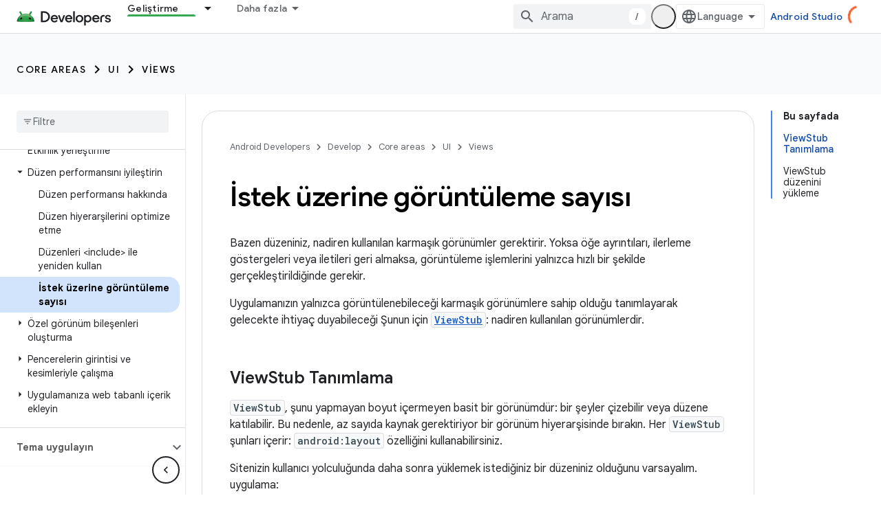

--- FILE ---
content_type: text/html; charset=utf-8
request_url: https://developer.android.google.cn/develop/ui/views/layout/improving-layouts/loading-ondemand?authuser=1&hl=tr
body_size: 41117
content:









<!doctype html>
<html 
      lang="tr-x-mtfrom-en"
      dir="ltr">
  <head>
    <meta name="google-signin-client-id" content="721724668570-nbkv1cfusk7kk4eni4pjvepaus73b13t.apps.googleusercontent.com"><meta name="google-signin-scope"
          content="profile email"><meta property="og:site_name" content="Android Developers">
    <meta property="og:type" content="website"><meta name="googlebot" content="noindex"><meta name="theme-color" content="#34a853"><meta charset="utf-8">
    <meta content="IE=Edge" http-equiv="X-UA-Compatible">
    <meta name="viewport" content="width=device-width, initial-scale=1">
    

    <link rel="manifest" href="/_pwa/android/manifest.json"
          crossorigin="use-credentials">
    <link rel="preconnect" href="//www.gstatic.cn" crossorigin>
    <link rel="preconnect" href="//fonts.gstatic.cn" crossorigin>
    <link rel="preconnect" href="//fonts.googleapis.cn" crossorigin>
    <link rel="preconnect" href="//apis.google.com" crossorigin>
    <link rel="preconnect" href="//www.google-analytics.com" crossorigin><link rel="stylesheet" href="//fonts.googleapis.cn/css?family=Google+Sans:400,500,600,700|Google+Sans+Text:400,400italic,500,500italic,600,600italic,700,700italic|Roboto+Mono:400,500,700&display=swap">
      <link rel="stylesheet"
            href="//fonts.googleapis.cn/css2?family=Material+Icons&family=Material+Symbols+Outlined&display=block"><link rel="stylesheet" href="https://www.gstatic.cn/devrel-devsite/prod/v5f5028bd8220352863507a1bacc6e2ea79a725fdb2dd736f205c6da16a3d00d1/android/css/app.css">
      
        <link rel="stylesheet" href="https://www.gstatic.cn/devrel-devsite/prod/v5f5028bd8220352863507a1bacc6e2ea79a725fdb2dd736f205c6da16a3d00d1/android/css/dark-theme.css" disabled>
      <link rel="shortcut icon" href="https://www.gstatic.cn/devrel-devsite/prod/v5f5028bd8220352863507a1bacc6e2ea79a725fdb2dd736f205c6da16a3d00d1/android/images/favicon.svg">
    <link rel="apple-touch-icon" href="https://www.gstatic.cn/devrel-devsite/prod/v5f5028bd8220352863507a1bacc6e2ea79a725fdb2dd736f205c6da16a3d00d1/android/images/touchicon-180.png"><link rel="canonical" href="https://developer.android.google.cn/develop/ui/views/layout/improving-layouts/loading-ondemand?hl=tr">
      <link rel="alternate" hreflang="en-cn"
          href="https://developer.android.google.cn/develop/ui/views/layout/improving-layouts/loading-ondemand" /><link rel="alternate" hreflang="x-default" href="https://developer.android.google.cn/develop/ui/views/layout/improving-layouts/loading-ondemand" /><link rel="alternate" hreflang="ar-cn"
          href="https://developer.android.google.cn/develop/ui/views/layout/improving-layouts/loading-ondemand?hl=ar" /><link rel="alternate" hreflang="bn-cn"
          href="https://developer.android.google.cn/develop/ui/views/layout/improving-layouts/loading-ondemand?hl=bn" /><link rel="alternate" hreflang="zh-Hans-cn"
          href="https://developer.android.google.cn/develop/ui/views/layout/improving-layouts/loading-ondemand?hl=zh-cn" /><link rel="alternate" hreflang="zh-Hant-cn"
          href="https://developer.android.google.cn/develop/ui/views/layout/improving-layouts/loading-ondemand?hl=zh-tw" /><link rel="alternate" hreflang="fa-cn"
          href="https://developer.android.google.cn/develop/ui/views/layout/improving-layouts/loading-ondemand?hl=fa" /><link rel="alternate" hreflang="fr-cn"
          href="https://developer.android.google.cn/develop/ui/views/layout/improving-layouts/loading-ondemand?hl=fr" /><link rel="alternate" hreflang="de-cn"
          href="https://developer.android.google.cn/develop/ui/views/layout/improving-layouts/loading-ondemand?hl=de" /><link rel="alternate" hreflang="he-cn"
          href="https://developer.android.google.cn/develop/ui/views/layout/improving-layouts/loading-ondemand?hl=he" /><link rel="alternate" hreflang="hi-cn"
          href="https://developer.android.google.cn/develop/ui/views/layout/improving-layouts/loading-ondemand?hl=hi" /><link rel="alternate" hreflang="id-cn"
          href="https://developer.android.google.cn/develop/ui/views/layout/improving-layouts/loading-ondemand?hl=id" /><link rel="alternate" hreflang="it-cn"
          href="https://developer.android.google.cn/develop/ui/views/layout/improving-layouts/loading-ondemand?hl=it" /><link rel="alternate" hreflang="ja-cn"
          href="https://developer.android.google.cn/develop/ui/views/layout/improving-layouts/loading-ondemand?hl=ja" /><link rel="alternate" hreflang="ko-cn"
          href="https://developer.android.google.cn/develop/ui/views/layout/improving-layouts/loading-ondemand?hl=ko" /><link rel="alternate" hreflang="pl-cn"
          href="https://developer.android.google.cn/develop/ui/views/layout/improving-layouts/loading-ondemand?hl=pl" /><link rel="alternate" hreflang="pt-BR-cn"
          href="https://developer.android.google.cn/develop/ui/views/layout/improving-layouts/loading-ondemand?hl=pt-br" /><link rel="alternate" hreflang="ru-cn"
          href="https://developer.android.google.cn/develop/ui/views/layout/improving-layouts/loading-ondemand?hl=ru" /><link rel="alternate" hreflang="es-419-cn"
          href="https://developer.android.google.cn/develop/ui/views/layout/improving-layouts/loading-ondemand?hl=es-419" /><link rel="alternate" hreflang="th-cn"
          href="https://developer.android.google.cn/develop/ui/views/layout/improving-layouts/loading-ondemand?hl=th" /><link rel="alternate" hreflang="tr-cn"
          href="https://developer.android.google.cn/develop/ui/views/layout/improving-layouts/loading-ondemand?hl=tr" /><link rel="alternate" hreflang="vi-cn"
          href="https://developer.android.google.cn/develop/ui/views/layout/improving-layouts/loading-ondemand?hl=vi" /><link rel="alternate" hreflang="en"
          href="https://developer.android.com/develop/ui/views/layout/improving-layouts/loading-ondemand" /><link rel="alternate" hreflang="x-default" href="https://developer.android.com/develop/ui/views/layout/improving-layouts/loading-ondemand" /><link rel="alternate" hreflang="ar"
          href="https://developer.android.com/develop/ui/views/layout/improving-layouts/loading-ondemand?hl=ar" /><link rel="alternate" hreflang="bn"
          href="https://developer.android.com/develop/ui/views/layout/improving-layouts/loading-ondemand?hl=bn" /><link rel="alternate" hreflang="zh-Hans"
          href="https://developer.android.com/develop/ui/views/layout/improving-layouts/loading-ondemand?hl=zh-cn" /><link rel="alternate" hreflang="zh-Hant"
          href="https://developer.android.com/develop/ui/views/layout/improving-layouts/loading-ondemand?hl=zh-tw" /><link rel="alternate" hreflang="fa"
          href="https://developer.android.com/develop/ui/views/layout/improving-layouts/loading-ondemand?hl=fa" /><link rel="alternate" hreflang="fr"
          href="https://developer.android.com/develop/ui/views/layout/improving-layouts/loading-ondemand?hl=fr" /><link rel="alternate" hreflang="de"
          href="https://developer.android.com/develop/ui/views/layout/improving-layouts/loading-ondemand?hl=de" /><link rel="alternate" hreflang="he"
          href="https://developer.android.com/develop/ui/views/layout/improving-layouts/loading-ondemand?hl=he" /><link rel="alternate" hreflang="hi"
          href="https://developer.android.com/develop/ui/views/layout/improving-layouts/loading-ondemand?hl=hi" /><link rel="alternate" hreflang="id"
          href="https://developer.android.com/develop/ui/views/layout/improving-layouts/loading-ondemand?hl=id" /><link rel="alternate" hreflang="it"
          href="https://developer.android.com/develop/ui/views/layout/improving-layouts/loading-ondemand?hl=it" /><link rel="alternate" hreflang="ja"
          href="https://developer.android.com/develop/ui/views/layout/improving-layouts/loading-ondemand?hl=ja" /><link rel="alternate" hreflang="ko"
          href="https://developer.android.com/develop/ui/views/layout/improving-layouts/loading-ondemand?hl=ko" /><link rel="alternate" hreflang="pl"
          href="https://developer.android.com/develop/ui/views/layout/improving-layouts/loading-ondemand?hl=pl" /><link rel="alternate" hreflang="pt-BR"
          href="https://developer.android.com/develop/ui/views/layout/improving-layouts/loading-ondemand?hl=pt-br" /><link rel="alternate" hreflang="ru"
          href="https://developer.android.com/develop/ui/views/layout/improving-layouts/loading-ondemand?hl=ru" /><link rel="alternate" hreflang="es-419"
          href="https://developer.android.com/develop/ui/views/layout/improving-layouts/loading-ondemand?hl=es-419" /><link rel="alternate" hreflang="th"
          href="https://developer.android.com/develop/ui/views/layout/improving-layouts/loading-ondemand?hl=th" /><link rel="alternate" hreflang="tr"
          href="https://developer.android.com/develop/ui/views/layout/improving-layouts/loading-ondemand?hl=tr" /><link rel="alternate" hreflang="vi"
          href="https://developer.android.com/develop/ui/views/layout/improving-layouts/loading-ondemand?hl=vi" /><title>İstek üzerine görüntüleme sayısı &nbsp;|&nbsp; Views &nbsp;|&nbsp; Android Developers</title>

<meta property="og:title" content="İstek üzerine görüntüleme sayısı &nbsp;|&nbsp; Views &nbsp;|&nbsp; Android Developers"><meta name="description" content="Bazen düzeniniz, nadiren kullanılan karmaşık görünümler gerektirir. Öğe ayrıntıları, ilerleme durumu göstergeleri veya geri alma mesajları olabilir. Görünümleri yalnızca ihtiyaç duyulduğunda yükleyerek bellek kullanımını azaltabilir ve oluşturma işlemini hızlandırabilirsiniz. ViewStub...">
  <meta property="og:description" content="Bazen düzeniniz, nadiren kullanılan karmaşık görünümler gerektirir. Öğe ayrıntıları, ilerleme durumu göstergeleri veya geri alma mesajları olabilir. Görünümleri yalnızca ihtiyaç duyulduğunda yükleyerek bellek kullanımını azaltabilir ve oluşturma işlemini hızlandırabilirsiniz. ViewStub..."><meta property="og:url" content="https://developer.android.google.cn/develop/ui/views/layout/improving-layouts/loading-ondemand?hl=tr"><meta property="og:image" content="https://developer.android.google.cn/static/images/social/android-developers.png?authuser=1&amp;hl=tr">
  <meta property="og:image:width" content="1200">
  <meta property="og:image:height" content="675"><meta property="og:locale" content="tr"><meta name="twitter:card" content="summary_large_image"><script type="application/ld+json">
  {
    "@context": "https://schema.org",
    "@type": "Article",
    
    "headline": "İstek üzerine görüntüleme sayısı"
  }
</script><script type="application/ld+json">
  {
    "@context": "https://schema.org",
    "@type": "BreadcrumbList",
    "itemListElement": [{
      "@type": "ListItem",
      "position": 1,
      "name": "Develop",
      "item": "https://developer.android.google.cn/develop"
    },{
      "@type": "ListItem",
      "position": 2,
      "name": "Core areas",
      "item": "https://developer.android.google.cn/develop/core-areas"
    },{
      "@type": "ListItem",
      "position": 3,
      "name": "UI",
      "item": "https://developer.android.google.cn/develop/ui"
    },{
      "@type": "ListItem",
      "position": 4,
      "name": "Views",
      "item": "https://developer.android.google.cn/develop/ui/views/layout/declaring-layout"
    },{
      "@type": "ListItem",
      "position": 5,
      "name": "İstek üzerine görüntüleme sayısı",
      "item": "https://developer.android.google.cn/develop/ui/views/layout/improving-layouts/loading-ondemand"
    }]
  }
  </script><link rel="alternate machine-translated-from" hreflang="en"
        href="https://developer.android.google.cn/develop/ui/views/layout/improving-layouts/loading-ondemand?hl=en&amp;authuser=1">
  
  
  
  
  


    
      <link rel="stylesheet" href="/extras.css"></head>
  <body class="color-scheme--light"
        template="page"
        theme="android-theme"
        type="article"
        
        appearance
        
        layout="docs"
        
        block-apix
        
        
        
        display-toc
        pending>
  
    <devsite-progress type="indeterminate" id="app-progress"></devsite-progress>
  
  
    <a href="#main-content" class="skip-link button">
      
      Ana içeriğe atla
    </a>
    <section class="devsite-wrapper">
      <devsite-cookie-notification-bar></devsite-cookie-notification-bar><devsite-header role="banner">
  
    





















<div class="devsite-header--inner" data-nosnippet>
  <div class="devsite-top-logo-row-wrapper-wrapper">
    <div class="devsite-top-logo-row-wrapper">
      <div class="devsite-top-logo-row">
        <button type="button" id="devsite-hamburger-menu"
          class="devsite-header-icon-button button-flat material-icons gc-analytics-event"
          data-category="Site-Wide Custom Events"
          data-label="Navigation menu button"
          visually-hidden
          aria-label="Menüyü aç">
        </button>
        
<div class="devsite-product-name-wrapper">

  <a href="/" class="devsite-site-logo-link gc-analytics-event"
   data-category="Site-Wide Custom Events" data-label="Site logo" track-type="globalNav"
   track-name="androidDevelopers" track-metadata-position="nav"
   track-metadata-eventDetail="nav">
  
  <picture>
    
    <source srcset="https://www.gstatic.cn/devrel-devsite/prod/v5f5028bd8220352863507a1bacc6e2ea79a725fdb2dd736f205c6da16a3d00d1/android/images/lockup-dark-theme.png"
            media="(prefers-color-scheme: dark)"
            class="devsite-dark-theme">
    
    <img src="https://www.gstatic.cn/devrel-devsite/prod/v5f5028bd8220352863507a1bacc6e2ea79a725fdb2dd736f205c6da16a3d00d1/android/images/lockup.png" class="devsite-site-logo" alt="Android Developers">
  </picture>
  
</a>



  
  
  <span class="devsite-product-name">
    <ul class="devsite-breadcrumb-list"
  >
  
  <li class="devsite-breadcrumb-item
             ">
    
    
    
      
      
    
  </li>
  
</ul>
  </span>

</div>
        <div class="devsite-top-logo-row-middle">
          <div class="devsite-header-upper-tabs">
            
              
              
  <devsite-tabs class="upper-tabs">

    <nav class="devsite-tabs-wrapper" aria-label="Üst sekmeler">
      
        
          <tab class="devsite-dropdown
    devsite-dropdown-full
    
    
    ">
  
    <a href="https://developer.android.google.cn/get-started?authuser=1&amp;hl=tr"
    class="devsite-tabs-content gc-analytics-event android-dropdown-tab"
      track-metadata-eventdetail="https://developer.android.google.cn/get-started?authuser=1&amp;hl=tr"
    
       track-type="nav"
       track-metadata-position="nav - kaçırmamanız gereken oyunlar"
       track-metadata-module="primary nav"
       
       
         
           data-category="Site-Wide Custom Events"
         
           data-label="Tab: Kaçırmamanız gereken oyunlar"
         
           track-name="kaçırmamanız gereken oyunlar"
         
       >
    Kaçırmamanız gereken oyunlar
  
    </a>
    
      <button
         aria-haspopup="menu"
         aria-expanded="false"
         aria-label="İlgili açılır menüsü: Kaçırmamanız gereken oyunlar"
         track-type="nav"
         track-metadata-eventdetail="https://developer.android.google.cn/get-started?authuser=1&amp;hl=tr"
         track-metadata-position="nav - kaçırmamanız gereken oyunlar"
         track-metadata-module="primary nav"
         
          
            data-category="Site-Wide Custom Events"
          
            data-label="Tab: Kaçırmamanız gereken oyunlar"
          
            track-name="kaçırmamanız gereken oyunlar"
          
        
         class="devsite-tabs-dropdown-toggle devsite-icon devsite-icon-arrow-drop-down"></button>
    
  
  <div class="devsite-tabs-dropdown" role="menu" aria-label="submenu" hidden>
    
    <div class="devsite-tabs-dropdown-content">
      
        <div class="devsite-tabs-dropdown-column
                    android-dropdown android-dropdown-primary android-dropdown-ai">
          
            <ul class="devsite-tabs-dropdown-section
                       ">
              
                <li class="devsite-nav-title" role="heading" tooltip>Yapay zeka deneyimleri oluşturma</li>
              
              
                <li class="devsite-nav-description">Gemini API&#39;leri ve daha fazlasıyla yapay zeka destekli Android uygulamaları geliştirin.
</li>
              
              
                <li class="devsite-nav-item">
                  <a href="https://developer.android.google.cn/ai?authuser=1&amp;hl=tr"
                    
                     track-type="nav"
                     track-metadata-eventdetail="https://developer.android.google.cn/ai?authuser=1&amp;hl=tr"
                     track-metadata-position="nav - kaçırmamanız gereken oyunlar"
                     track-metadata-module="tertiary nav"
                     
                       track-metadata-module_headline="yapay zeka deneyimleri oluşturma"
                     
                     tooltip
                  
                    
                     class="button button-primary"
                    
                  >
                    
                    <div class="devsite-nav-item-title">
                      Başlama
                    </div>
                    
                  </a>
                </li>
              
            </ul>
          
        </div>
      
        <div class="devsite-tabs-dropdown-column
                    android-dropdown">
          
            <ul class="devsite-tabs-dropdown-section
                       android-dropdown-section-icon android-dropdown-section-icon-launch">
              
                <li class="devsite-nav-title" role="heading" tooltip>Başlama</li>
              
              
                <li class="devsite-nav-description">İlk uygulamanızı oluşturarak başlayın. Eğitim kurslarımızla daha ayrıntılı bilgi edinin veya uygulama geliştirmeyi kendi kendinize öğrenin.
</li>
              
              
                <li class="devsite-nav-item">
                  <a href="https://developer.android.google.cn/get-started/overview?authuser=1&amp;hl=tr"
                    
                     track-type="nav"
                     track-metadata-eventdetail="https://developer.android.google.cn/get-started/overview?authuser=1&amp;hl=tr"
                     track-metadata-position="nav - kaçırmamanız gereken oyunlar"
                     track-metadata-module="tertiary nav"
                     
                       track-metadata-module_headline="başlama"
                     
                     tooltip
                  >
                    
                    <div class="devsite-nav-item-title">
                      Hello world
                    </div>
                    
                  </a>
                </li>
              
                <li class="devsite-nav-item">
                  <a href="https://developer.android.google.cn/courses?authuser=1&amp;hl=tr"
                    
                     track-type="nav"
                     track-metadata-eventdetail="https://developer.android.google.cn/courses?authuser=1&amp;hl=tr"
                     track-metadata-position="nav - kaçırmamanız gereken oyunlar"
                     track-metadata-module="tertiary nav"
                     
                       track-metadata-module_headline="başlama"
                     
                     tooltip
                  >
                    
                    <div class="devsite-nav-item-title">
                      Eğitim kursları
                    </div>
                    
                  </a>
                </li>
              
                <li class="devsite-nav-item">
                  <a href="https://developer.android.google.cn/get-started/codelabs?authuser=1&amp;hl=tr"
                    
                     track-type="nav"
                     track-metadata-eventdetail="https://developer.android.google.cn/get-started/codelabs?authuser=1&amp;hl=tr"
                     track-metadata-position="nav - kaçırmamanız gereken oyunlar"
                     track-metadata-module="tertiary nav"
                     
                       track-metadata-module_headline="başlama"
                     
                     tooltip
                  >
                    
                    <div class="devsite-nav-item-title">
                      Eğitimler
                    </div>
                    
                  </a>
                </li>
              
                <li class="devsite-nav-item">
                  <a href="https://developer.android.google.cn/develop/ui/compose/adopt?authuser=1&amp;hl=tr"
                    
                     track-type="nav"
                     track-metadata-eventdetail="https://developer.android.google.cn/develop/ui/compose/adopt?authuser=1&amp;hl=tr"
                     track-metadata-position="nav - kaçırmamanız gereken oyunlar"
                     track-metadata-module="tertiary nav"
                     
                       track-metadata-module_headline="başlama"
                     
                     tooltip
                  >
                    
                    <div class="devsite-nav-item-title">
                      Ekipler için Compose
                    </div>
                    
                  </a>
                </li>
              
                <li class="devsite-nav-item">
                  <a href="https://developer.android.google.cn/kotlin?authuser=1&amp;hl=tr"
                    
                     track-type="nav"
                     track-metadata-eventdetail="https://developer.android.google.cn/kotlin?authuser=1&amp;hl=tr"
                     track-metadata-position="nav - kaçırmamanız gereken oyunlar"
                     track-metadata-module="tertiary nav"
                     
                       track-metadata-module_headline="başlama"
                     
                     tooltip
                  >
                    
                    <div class="devsite-nav-item-title">
                      Android için Kotlin
                    </div>
                    
                  </a>
                </li>
              
                <li class="devsite-nav-item">
                  <a href="https://play.google.com/console/about/guides/play-commerce/?authuser=1&amp;hl=tr"
                    
                     track-type="nav"
                     track-metadata-eventdetail="https://play.google.com/console/about/guides/play-commerce/?authuser=1&amp;hl=tr"
                     track-metadata-position="nav - kaçırmamanız gereken oyunlar"
                     track-metadata-module="tertiary nav"
                     
                       track-metadata-module_headline="başlama"
                     
                     tooltip
                  >
                    
                    <div class="devsite-nav-item-title">
                      Google Play ile para kazanma ↗️
                    </div>
                    
                  </a>
                </li>
              
                <li class="devsite-nav-item">
                  <a href="https://developer.android.google.cn/developer-verification?authuser=1&amp;hl=tr"
                    
                     track-type="nav"
                     track-metadata-eventdetail="https://developer.android.google.cn/developer-verification?authuser=1&amp;hl=tr"
                     track-metadata-position="nav - kaçırmamanız gereken oyunlar"
                     track-metadata-module="tertiary nav"
                     
                       track-metadata-module_headline="başlama"
                     
                     tooltip
                  >
                    
                    <div class="devsite-nav-item-title">
                      Android Geliştirici Doğrulaması
                    </div>
                    
                  </a>
                </li>
              
            </ul>
          
        </div>
      
        <div class="devsite-tabs-dropdown-column
                    android-dropdown">
          
            <ul class="devsite-tabs-dropdown-section
                       android-dropdown-section-icon android-dropdown-section-icon-multiple-screens">
              
                <li class="devsite-nav-title" role="heading" tooltip>Cihaza göre genişletme</li>
              
              
                <li class="devsite-nav-description">Kullanıcılarınıza telefondan tablete, kol saatinden kulaklığa kadar her cihazda sorunsuz deneyimler sunan uygulamalar geliştirin.
</li>
              
              
                <li class="devsite-nav-item">
                  <a href="https://developer.android.google.cn/adaptive-apps?authuser=1&amp;hl=tr"
                    
                     track-type="nav"
                     track-metadata-eventdetail="https://developer.android.google.cn/adaptive-apps?authuser=1&amp;hl=tr"
                     track-metadata-position="nav - kaçırmamanız gereken oyunlar"
                     track-metadata-module="tertiary nav"
                     
                       track-metadata-module_headline="cihaza göre genişletme"
                     
                     tooltip
                  >
                    
                    <div class="devsite-nav-item-title">
                      Uyarlanabilir uygulamalar
                    </div>
                    
                  </a>
                </li>
              
                <li class="devsite-nav-item">
                  <a href="https://developer.android.google.cn/xr?authuser=1&amp;hl=tr"
                    
                     track-type="nav"
                     track-metadata-eventdetail="https://developer.android.google.cn/xr?authuser=1&amp;hl=tr"
                     track-metadata-position="nav - kaçırmamanız gereken oyunlar"
                     track-metadata-module="tertiary nav"
                     
                       track-metadata-module_headline="cihaza göre genişletme"
                     
                     tooltip
                  >
                    
                    <div class="devsite-nav-item-title">
                      Android XR
                    </div>
                    
                  </a>
                </li>
              
                <li class="devsite-nav-item">
                  <a href="https://developer.android.google.cn/wear?authuser=1&amp;hl=tr"
                    
                     track-type="nav"
                     track-metadata-eventdetail="https://developer.android.google.cn/wear?authuser=1&amp;hl=tr"
                     track-metadata-position="nav - kaçırmamanız gereken oyunlar"
                     track-metadata-module="tertiary nav"
                     
                       track-metadata-module_headline="cihaza göre genişletme"
                     
                     tooltip
                  >
                    
                    <div class="devsite-nav-item-title">
                      Wear OS
                    </div>
                    
                  </a>
                </li>
              
                <li class="devsite-nav-item">
                  <a href="https://developer.android.google.cn/cars?authuser=1&amp;hl=tr"
                    
                     track-type="nav"
                     track-metadata-eventdetail="https://developer.android.google.cn/cars?authuser=1&amp;hl=tr"
                     track-metadata-position="nav - kaçırmamanız gereken oyunlar"
                     track-metadata-module="tertiary nav"
                     
                       track-metadata-module_headline="cihaza göre genişletme"
                     
                     tooltip
                  >
                    
                    <div class="devsite-nav-item-title">
                      Arabalar için Android
                    </div>
                    
                  </a>
                </li>
              
                <li class="devsite-nav-item">
                  <a href="https://developer.android.google.cn/tv?authuser=1&amp;hl=tr"
                    
                     track-type="nav"
                     track-metadata-eventdetail="https://developer.android.google.cn/tv?authuser=1&amp;hl=tr"
                     track-metadata-position="nav - kaçırmamanız gereken oyunlar"
                     track-metadata-module="tertiary nav"
                     
                       track-metadata-module_headline="cihaza göre genişletme"
                     
                     tooltip
                  >
                    
                    <div class="devsite-nav-item-title">
                      Android TV
                    </div>
                    
                  </a>
                </li>
              
                <li class="devsite-nav-item">
                  <a href="https://developer.android.google.cn/chrome-os?authuser=1&amp;hl=tr"
                    
                     track-type="nav"
                     track-metadata-eventdetail="https://developer.android.google.cn/chrome-os?authuser=1&amp;hl=tr"
                     track-metadata-position="nav - kaçırmamanız gereken oyunlar"
                     track-metadata-module="tertiary nav"
                     
                       track-metadata-module_headline="cihaza göre genişletme"
                     
                     tooltip
                  >
                    
                    <div class="devsite-nav-item-title">
                      ChromeOS
                    </div>
                    
                  </a>
                </li>
              
            </ul>
          
        </div>
      
        <div class="devsite-tabs-dropdown-column
                    android-dropdown">
          
            <ul class="devsite-tabs-dropdown-section
                       android-dropdown-section-icon android-dropdown-section-icon-platform">
              
                <li class="devsite-nav-title" role="heading" tooltip>Kategoriye göre oluşturma</li>
              
              
                <li class="devsite-nav-description">Google&#39;ın yönlendirici ve kişisel görüşe dayalı rehberliğini takip ederek kullanım alanınıza uygun çözümler geliştirmeyi öğrenin.
</li>
              
              
                <li class="devsite-nav-item">
                  <a href="https://developer.android.google.cn/games?authuser=1&amp;hl=tr"
                    
                     track-type="nav"
                     track-metadata-eventdetail="https://developer.android.google.cn/games?authuser=1&amp;hl=tr"
                     track-metadata-position="nav - kaçırmamanız gereken oyunlar"
                     track-metadata-module="tertiary nav"
                     
                       track-metadata-module_headline="kategoriye göre oluşturma"
                     
                     tooltip
                  >
                    
                    <div class="devsite-nav-item-title">
                      Oyunlar
                    </div>
                    
                  </a>
                </li>
              
                <li class="devsite-nav-item">
                  <a href="https://developer.android.google.cn/media?authuser=1&amp;hl=tr"
                    
                     track-type="nav"
                     track-metadata-eventdetail="https://developer.android.google.cn/media?authuser=1&amp;hl=tr"
                     track-metadata-position="nav - kaçırmamanız gereken oyunlar"
                     track-metadata-module="tertiary nav"
                     
                       track-metadata-module_headline="kategoriye göre oluşturma"
                     
                     tooltip
                  >
                    
                    <div class="devsite-nav-item-title">
                      Kamera ve medya
                    </div>
                    
                  </a>
                </li>
              
                <li class="devsite-nav-item">
                  <a href="https://developer.android.google.cn/social-and-messaging?authuser=1&amp;hl=tr"
                    
                     track-type="nav"
                     track-metadata-eventdetail="https://developer.android.google.cn/social-and-messaging?authuser=1&amp;hl=tr"
                     track-metadata-position="nav - kaçırmamanız gereken oyunlar"
                     track-metadata-module="tertiary nav"
                     
                       track-metadata-module_headline="kategoriye göre oluşturma"
                     
                     tooltip
                  >
                    
                    <div class="devsite-nav-item-title">
                      Sosyal ve mesajlaşma
                    </div>
                    
                  </a>
                </li>
              
                <li class="devsite-nav-item">
                  <a href="https://developer.android.google.cn/health-and-fitness?authuser=1&amp;hl=tr"
                    
                     track-type="nav"
                     track-metadata-eventdetail="https://developer.android.google.cn/health-and-fitness?authuser=1&amp;hl=tr"
                     track-metadata-position="nav - kaçırmamanız gereken oyunlar"
                     track-metadata-module="tertiary nav"
                     
                       track-metadata-module_headline="kategoriye göre oluşturma"
                     
                     tooltip
                  >
                    
                    <div class="devsite-nav-item-title">
                      Sağlık ve form koruma
                    </div>
                    
                  </a>
                </li>
              
                <li class="devsite-nav-item">
                  <a href="https://developer.android.google.cn/productivity?authuser=1&amp;hl=tr"
                    
                     track-type="nav"
                     track-metadata-eventdetail="https://developer.android.google.cn/productivity?authuser=1&amp;hl=tr"
                     track-metadata-position="nav - kaçırmamanız gereken oyunlar"
                     track-metadata-module="tertiary nav"
                     
                       track-metadata-module_headline="kategoriye göre oluşturma"
                     
                     tooltip
                  >
                    
                    <div class="devsite-nav-item-title">
                      Verimlilik
                    </div>
                    
                  </a>
                </li>
              
                <li class="devsite-nav-item">
                  <a href="https://developer.android.google.cn/work/overview?authuser=1&amp;hl=tr"
                    
                     track-type="nav"
                     track-metadata-eventdetail="https://developer.android.google.cn/work/overview?authuser=1&amp;hl=tr"
                     track-metadata-position="nav - kaçırmamanız gereken oyunlar"
                     track-metadata-module="tertiary nav"
                     
                       track-metadata-module_headline="kategoriye göre oluşturma"
                     
                     tooltip
                  >
                    
                    <div class="devsite-nav-item-title">
                      Kurumsal uygulamalar
                    </div>
                    
                  </a>
                </li>
              
            </ul>
          
        </div>
      
        <div class="devsite-tabs-dropdown-column
                    android-dropdown">
          
            <ul class="devsite-tabs-dropdown-section
                       android-dropdown-section-icon android-dropdown-section-icon-stars">
              
                <li class="devsite-nav-title" role="heading" tooltip>En son sürümünü edinin</li>
              
              
                <li class="devsite-nav-description">Yıl boyunca yeni çıkanları takip edin, önizleme programlarımıza katılın ve geri bildirimlerinizi bizimle paylaşın.
</li>
              
              
                <li class="devsite-nav-item">
                  <a href="https://developer.android.google.cn/latest-updates?authuser=1&amp;hl=tr"
                    
                     track-type="nav"
                     track-metadata-eventdetail="https://developer.android.google.cn/latest-updates?authuser=1&amp;hl=tr"
                     track-metadata-position="nav - kaçırmamanız gereken oyunlar"
                     track-metadata-module="tertiary nav"
                     
                       track-metadata-module_headline="en son sürümünü edinin"
                     
                     tooltip
                  >
                    
                    <div class="devsite-nav-item-title">
                      Son güncellemeler
                    </div>
                    
                  </a>
                </li>
              
                <li class="devsite-nav-item">
                  <a href="https://developer.android.google.cn/latest-updates/experimental?authuser=1&amp;hl=tr"
                    
                     track-type="nav"
                     track-metadata-eventdetail="https://developer.android.google.cn/latest-updates/experimental?authuser=1&amp;hl=tr"
                     track-metadata-position="nav - kaçırmamanız gereken oyunlar"
                     track-metadata-module="tertiary nav"
                     
                       track-metadata-module_headline="en son sürümünü edinin"
                     
                     tooltip
                  >
                    
                    <div class="devsite-nav-item-title">
                      Deneysel güncellemeler
                    </div>
                    
                  </a>
                </li>
              
                <li class="devsite-nav-item">
                  <a href="https://developer.android.google.cn/studio/preview?authuser=1&amp;hl=tr"
                    
                     track-type="nav"
                     track-metadata-eventdetail="https://developer.android.google.cn/studio/preview?authuser=1&amp;hl=tr"
                     track-metadata-position="nav - kaçırmamanız gereken oyunlar"
                     track-metadata-module="tertiary nav"
                     
                       track-metadata-module_headline="en son sürümünü edinin"
                     
                     tooltip
                  >
                    
                    <div class="devsite-nav-item-title">
                      Android Studio önizlemesi
                    </div>
                    
                  </a>
                </li>
              
                <li class="devsite-nav-item">
                  <a href="https://developer.android.google.cn/jetpack/androidx/versions?authuser=1&amp;hl=tr"
                    
                     track-type="nav"
                     track-metadata-eventdetail="https://developer.android.google.cn/jetpack/androidx/versions?authuser=1&amp;hl=tr"
                     track-metadata-position="nav - kaçırmamanız gereken oyunlar"
                     track-metadata-module="tertiary nav"
                     
                       track-metadata-module_headline="en son sürümünü edinin"
                     
                     tooltip
                  >
                    
                    <div class="devsite-nav-item-title">
                      Jetpack ve Compose kitaplıkları
                    </div>
                    
                  </a>
                </li>
              
                <li class="devsite-nav-item">
                  <a href="https://developer.android.google.cn/training/wearables/versions/latest?authuser=1&amp;hl=tr"
                    
                     track-type="nav"
                     track-metadata-eventdetail="https://developer.android.google.cn/training/wearables/versions/latest?authuser=1&amp;hl=tr"
                     track-metadata-position="nav - kaçırmamanız gereken oyunlar"
                     track-metadata-module="tertiary nav"
                     
                       track-metadata-module_headline="en son sürümünü edinin"
                     
                     tooltip
                  >
                    
                    <div class="devsite-nav-item-title">
                      Wear OS sürümleri
                    </div>
                    
                  </a>
                </li>
              
                <li class="devsite-nav-item">
                  <a href="https://developer.android.google.cn/design-for-safety/privacy-sandbox?authuser=1&amp;hl=tr"
                    
                     track-type="nav"
                     track-metadata-eventdetail="https://developer.android.google.cn/design-for-safety/privacy-sandbox?authuser=1&amp;hl=tr"
                     track-metadata-position="nav - kaçırmamanız gereken oyunlar"
                     track-metadata-module="tertiary nav"
                     
                       track-metadata-module_headline="en son sürümünü edinin"
                     
                     tooltip
                  >
                    
                    <div class="devsite-nav-item-title">
                      Özel Korumalı Alan ↗️
                    </div>
                    
                  </a>
                </li>
              
            </ul>
          
        </div>
      
    </div>
  </div>
</tab>
        
      
        
          <tab class="devsite-dropdown
    devsite-dropdown-full
    
    
    ">
  
    <a href="https://developer.android.google.cn/design?authuser=1&amp;hl=tr"
    class="devsite-tabs-content gc-analytics-event android-dropdown-tab"
      track-metadata-eventdetail="https://developer.android.google.cn/design?authuser=1&amp;hl=tr"
    
       track-type="nav"
       track-metadata-position="nav - tasarım ve planlama"
       track-metadata-module="primary nav"
       
       
         
           data-category="Site-Wide Custom Events"
         
           data-label="Tab: Tasarım ve Planlama"
         
           track-name="tasarım ve planlama"
         
       >
    Tasarım ve Planlama
  
    </a>
    
      <button
         aria-haspopup="menu"
         aria-expanded="false"
         aria-label="İlgili açılır menüsü: Tasarım ve Planlama"
         track-type="nav"
         track-metadata-eventdetail="https://developer.android.google.cn/design?authuser=1&amp;hl=tr"
         track-metadata-position="nav - tasarım ve planlama"
         track-metadata-module="primary nav"
         
          
            data-category="Site-Wide Custom Events"
          
            data-label="Tab: Tasarım ve Planlama"
          
            track-name="tasarım ve planlama"
          
        
         class="devsite-tabs-dropdown-toggle devsite-icon devsite-icon-arrow-drop-down"></button>
    
  
  <div class="devsite-tabs-dropdown" role="menu" aria-label="submenu" hidden>
    
    <div class="devsite-tabs-dropdown-content">
      
        <div class="devsite-tabs-dropdown-column
                    android-dropdown android-dropdown-primary android-dropdown-mad">
          
            <ul class="devsite-tabs-dropdown-section
                       ">
              
                <li class="devsite-nav-title" role="heading" tooltip>Mükemmel deneyimler</li>
              
              
                <li class="devsite-nav-description">En iyi kullanıcılarınız için en iyi deneyimleri oluşturun.
</li>
              
              
                <li class="devsite-nav-item">
                  <a href="https://developer.android.google.cn/quality/excellent?authuser=1&amp;hl=tr"
                    
                     track-type="nav"
                     track-metadata-eventdetail="https://developer.android.google.cn/quality/excellent?authuser=1&amp;hl=tr"
                     track-metadata-position="nav - tasarım ve planlama"
                     track-metadata-module="tertiary nav"
                     
                       track-metadata-module_headline="mükemmel deneyimler"
                     
                     tooltip
                  
                    
                     class="button button-primary"
                    
                  >
                    
                    <div class="devsite-nav-item-title">
                      Daha fazla bilgi
                    </div>
                    
                  </a>
                </li>
              
            </ul>
          
        </div>
      
        <div class="devsite-tabs-dropdown-column
                    android-dropdown">
          
            <ul class="devsite-tabs-dropdown-section
                       android-dropdown-section-icon android-dropdown-section-icon-layout">
              
                <li class="devsite-nav-title" role="heading" tooltip>Kullanıcı arayüzü tasarımı</li>
              
              
                <li class="devsite-nav-description">Android&#39;deki en iyi uygulamaları kullanarak güzel bir kullanıcı arayüzü tasarlayın.</li>
              
              
                <li class="devsite-nav-item">
                  <a href="https://developer.android.google.cn/design/ui?authuser=1&amp;hl=tr"
                    
                     track-type="nav"
                     track-metadata-eventdetail="https://developer.android.google.cn/design/ui?authuser=1&amp;hl=tr"
                     track-metadata-position="nav - tasarım ve planlama"
                     track-metadata-module="tertiary nav"
                     
                       track-metadata-module_headline="kullanıcı arayüzü tasarımı"
                     
                     tooltip
                  >
                    
                    <div class="devsite-nav-item-title">
                      Android için tasarım
                    </div>
                    
                  </a>
                </li>
              
                <li class="devsite-nav-item">
                  <a href="https://developer.android.google.cn/design/ui/mobile?authuser=1&amp;hl=tr"
                    
                     track-type="nav"
                     track-metadata-eventdetail="https://developer.android.google.cn/design/ui/mobile?authuser=1&amp;hl=tr"
                     track-metadata-position="nav - tasarım ve planlama"
                     track-metadata-module="tertiary nav"
                     
                       track-metadata-module_headline="kullanıcı arayüzü tasarımı"
                     
                     tooltip
                  >
                    
                    <div class="devsite-nav-item-title">
                      Cep
                    </div>
                    
                  </a>
                </li>
              
                <li class="devsite-nav-item">
                  <a href="https://developer.android.google.cn/design/ui/large-screens?authuser=1&amp;hl=tr"
                    
                     track-type="nav"
                     track-metadata-eventdetail="https://developer.android.google.cn/design/ui/large-screens?authuser=1&amp;hl=tr"
                     track-metadata-position="nav - tasarım ve planlama"
                     track-metadata-module="tertiary nav"
                     
                       track-metadata-module_headline="kullanıcı arayüzü tasarımı"
                     
                     tooltip
                  >
                    
                    <div class="devsite-nav-item-title">
                      Uyarlanabilir kullanıcı arayüzü
                    </div>
                    
                  </a>
                </li>
              
                <li class="devsite-nav-item">
                  <a href="https://developer.android.google.cn/design/ui/xr?authuser=1&amp;hl=tr"
                    
                     track-type="nav"
                     track-metadata-eventdetail="https://developer.android.google.cn/design/ui/xr?authuser=1&amp;hl=tr"
                     track-metadata-position="nav - tasarım ve planlama"
                     track-metadata-module="tertiary nav"
                     
                       track-metadata-module_headline="kullanıcı arayüzü tasarımı"
                     
                     tooltip
                  >
                    
                    <div class="devsite-nav-item-title">
                      XR Kulaklıkları ve XR Gözlükleri
                    </div>
                    
                  </a>
                </li>
              
                <li class="devsite-nav-item">
                  <a href="https://developer.android.google.cn/design/ui/ai-glasses?authuser=1&amp;hl=tr"
                    
                     track-type="nav"
                     track-metadata-eventdetail="https://developer.android.google.cn/design/ui/ai-glasses?authuser=1&amp;hl=tr"
                     track-metadata-position="nav - tasarım ve planlama"
                     track-metadata-module="tertiary nav"
                     
                       track-metadata-module_headline="kullanıcı arayüzü tasarımı"
                     
                     tooltip
                  >
                    
                    <div class="devsite-nav-item-title">
                      Yapay Zeka Gözlükleri
                    </div>
                    
                  </a>
                </li>
              
                <li class="devsite-nav-item">
                  <a href="https://developer.android.google.cn/design/ui/widget?authuser=1&amp;hl=tr"
                    
                     track-type="nav"
                     track-metadata-eventdetail="https://developer.android.google.cn/design/ui/widget?authuser=1&amp;hl=tr"
                     track-metadata-position="nav - tasarım ve planlama"
                     track-metadata-module="tertiary nav"
                     
                       track-metadata-module_headline="kullanıcı arayüzü tasarımı"
                     
                     tooltip
                  >
                    
                    <div class="devsite-nav-item-title">
                      Widget'lar
                    </div>
                    
                  </a>
                </li>
              
                <li class="devsite-nav-item">
                  <a href="https://developer.android.google.cn/design/ui/wear?authuser=1&amp;hl=tr"
                    
                     track-type="nav"
                     track-metadata-eventdetail="https://developer.android.google.cn/design/ui/wear?authuser=1&amp;hl=tr"
                     track-metadata-position="nav - tasarım ve planlama"
                     track-metadata-module="tertiary nav"
                     
                       track-metadata-module_headline="kullanıcı arayüzü tasarımı"
                     
                     tooltip
                  >
                    
                    <div class="devsite-nav-item-title">
                      Wear OS
                    </div>
                    
                  </a>
                </li>
              
                <li class="devsite-nav-item">
                  <a href="https://developer.android.google.cn/design/ui/tv?authuser=1&amp;hl=tr"
                    
                     track-type="nav"
                     track-metadata-eventdetail="https://developer.android.google.cn/design/ui/tv?authuser=1&amp;hl=tr"
                     track-metadata-position="nav - tasarım ve planlama"
                     track-metadata-module="tertiary nav"
                     
                       track-metadata-module_headline="kullanıcı arayüzü tasarımı"
                     
                     tooltip
                  >
                    
                    <div class="devsite-nav-item-title">
                      Android TV
                    </div>
                    
                  </a>
                </li>
              
                <li class="devsite-nav-item">
                  <a href="https://developer.android.google.cn/design/ui/cars?authuser=1&amp;hl=tr"
                    
                     track-type="nav"
                     track-metadata-eventdetail="https://developer.android.google.cn/design/ui/cars?authuser=1&amp;hl=tr"
                     track-metadata-position="nav - tasarım ve planlama"
                     track-metadata-module="tertiary nav"
                     
                       track-metadata-module_headline="kullanıcı arayüzü tasarımı"
                     
                     tooltip
                  >
                    
                    <div class="devsite-nav-item-title">
                      Arabalar için Android
                    </div>
                    
                  </a>
                </li>
              
            </ul>
          
        </div>
      
        <div class="devsite-tabs-dropdown-column
                    android-dropdown">
          
            <ul class="devsite-tabs-dropdown-section
                       android-dropdown-section-icon android-dropdown-section-icon-design">
              
                <li class="devsite-nav-title" role="heading" tooltip>Mimari</li>
              
              
                <li class="devsite-nav-description">Güçlü, test edilebilir ve bakımı yapılabilir uygulama mantığı ve hizmetleri tasarlayın.</li>
              
              
                <li class="devsite-nav-item">
                  <a href="https://developer.android.google.cn/topic/architecture/intro?authuser=1&amp;hl=tr"
                    
                     track-type="nav"
                     track-metadata-eventdetail="https://developer.android.google.cn/topic/architecture/intro?authuser=1&amp;hl=tr"
                     track-metadata-position="nav - tasarım ve planlama"
                     track-metadata-module="tertiary nav"
                     
                       track-metadata-module_headline="mimari"
                     
                     tooltip
                  >
                    
                    <div class="devsite-nav-item-title">
                      Giriş
                    </div>
                    
                  </a>
                </li>
              
                <li class="devsite-nav-item">
                  <a href="https://developer.android.google.cn/topic/libraries/view-binding?authuser=1&amp;hl=tr"
                    
                     track-type="nav"
                     track-metadata-eventdetail="https://developer.android.google.cn/topic/libraries/view-binding?authuser=1&amp;hl=tr"
                     track-metadata-position="nav - tasarım ve planlama"
                     track-metadata-module="tertiary nav"
                     
                       track-metadata-module_headline="mimari"
                     
                     tooltip
                  >
                    
                    <div class="devsite-nav-item-title">
                      Kütüphaneler
                    </div>
                    
                  </a>
                </li>
              
                <li class="devsite-nav-item">
                  <a href="https://developer.android.google.cn/guide/navigation/navigation-principles?authuser=1&amp;hl=tr"
                    
                     track-type="nav"
                     track-metadata-eventdetail="https://developer.android.google.cn/guide/navigation/navigation-principles?authuser=1&amp;hl=tr"
                     track-metadata-position="nav - tasarım ve planlama"
                     track-metadata-module="tertiary nav"
                     
                       track-metadata-module_headline="mimari"
                     
                     tooltip
                  >
                    
                    <div class="devsite-nav-item-title">
                      Gezinme
                    </div>
                    
                  </a>
                </li>
              
                <li class="devsite-nav-item">
                  <a href="https://developer.android.google.cn/topic/modularization?authuser=1&amp;hl=tr"
                    
                     track-type="nav"
                     track-metadata-eventdetail="https://developer.android.google.cn/topic/modularization?authuser=1&amp;hl=tr"
                     track-metadata-position="nav - tasarım ve planlama"
                     track-metadata-module="tertiary nav"
                     
                       track-metadata-module_headline="mimari"
                     
                     tooltip
                  >
                    
                    <div class="devsite-nav-item-title">
                      Modülerleştirme
                    </div>
                    
                  </a>
                </li>
              
                <li class="devsite-nav-item">
                  <a href="https://developer.android.google.cn/training/testing/fundamentals?authuser=1&amp;hl=tr"
                    
                     track-type="nav"
                     track-metadata-eventdetail="https://developer.android.google.cn/training/testing/fundamentals?authuser=1&amp;hl=tr"
                     track-metadata-position="nav - tasarım ve planlama"
                     track-metadata-module="tertiary nav"
                     
                       track-metadata-module_headline="mimari"
                     
                     tooltip
                  >
                    
                    <div class="devsite-nav-item-title">
                      Test
                    </div>
                    
                  </a>
                </li>
              
                <li class="devsite-nav-item">
                  <a href="https://developer.android.google.cn/kotlin/multiplatform?authuser=1&amp;hl=tr"
                    
                     track-type="nav"
                     track-metadata-eventdetail="https://developer.android.google.cn/kotlin/multiplatform?authuser=1&amp;hl=tr"
                     track-metadata-position="nav - tasarım ve planlama"
                     track-metadata-module="tertiary nav"
                     
                       track-metadata-module_headline="mimari"
                     
                     tooltip
                  >
                    
                    <div class="devsite-nav-item-title">
                      Kotlin Multiplatform
                    </div>
                    
                  </a>
                </li>
              
            </ul>
          
        </div>
      
        <div class="devsite-tabs-dropdown-column
                    android-dropdown">
          
            <ul class="devsite-tabs-dropdown-section
                       android-dropdown-section-icon android-dropdown-section-icon-vitals">
              
                <li class="devsite-nav-title" role="heading" tooltip>Kalite</li>
              
              
                <li class="devsite-nav-description">Uygulama kalitesini planlayın ve Play Store yönergelerine uyun.</li>
              
              
                <li class="devsite-nav-item">
                  <a href="https://developer.android.google.cn/quality?authuser=1&amp;hl=tr"
                    
                     track-type="nav"
                     track-metadata-eventdetail="https://developer.android.google.cn/quality?authuser=1&amp;hl=tr"
                     track-metadata-position="nav - tasarım ve planlama"
                     track-metadata-module="tertiary nav"
                     
                       track-metadata-module_headline="kalite"
                     
                     tooltip
                  >
                    
                    <div class="devsite-nav-item-title">
                      Genel bakış
                    </div>
                    
                  </a>
                </li>
              
                <li class="devsite-nav-item">
                  <a href="https://developer.android.google.cn/quality/core-value?authuser=1&amp;hl=tr"
                    
                     track-type="nav"
                     track-metadata-eventdetail="https://developer.android.google.cn/quality/core-value?authuser=1&amp;hl=tr"
                     track-metadata-position="nav - tasarım ve planlama"
                     track-metadata-module="tertiary nav"
                     
                       track-metadata-module_headline="kalite"
                     
                     tooltip
                  >
                    
                    <div class="devsite-nav-item-title">
                      Temel değer
                    </div>
                    
                  </a>
                </li>
              
                <li class="devsite-nav-item">
                  <a href="https://developer.android.google.cn/quality/user-experience?authuser=1&amp;hl=tr"
                    
                     track-type="nav"
                     track-metadata-eventdetail="https://developer.android.google.cn/quality/user-experience?authuser=1&amp;hl=tr"
                     track-metadata-position="nav - tasarım ve planlama"
                     track-metadata-module="tertiary nav"
                     
                       track-metadata-module_headline="kalite"
                     
                     tooltip
                  >
                    
                    <div class="devsite-nav-item-title">
                      Kullanıcı deneyimi
                    </div>
                    
                  </a>
                </li>
              
                <li class="devsite-nav-item">
                  <a href="https://developer.android.google.cn/guide/topics/ui/accessibility?authuser=1&amp;hl=tr"
                    
                     track-type="nav"
                     track-metadata-eventdetail="https://developer.android.google.cn/guide/topics/ui/accessibility?authuser=1&amp;hl=tr"
                     track-metadata-position="nav - tasarım ve planlama"
                     track-metadata-module="tertiary nav"
                     
                       track-metadata-module_headline="kalite"
                     
                     tooltip
                  >
                    
                    <div class="devsite-nav-item-title">
                      Erişilebilirlik
                    </div>
                    
                  </a>
                </li>
              
                <li class="devsite-nav-item">
                  <a href="https://developer.android.google.cn/quality/technical?authuser=1&amp;hl=tr"
                    
                     track-type="nav"
                     track-metadata-eventdetail="https://developer.android.google.cn/quality/technical?authuser=1&amp;hl=tr"
                     track-metadata-position="nav - tasarım ve planlama"
                     track-metadata-module="tertiary nav"
                     
                       track-metadata-module_headline="kalite"
                     
                     tooltip
                  >
                    
                    <div class="devsite-nav-item-title">
                      Teknik kalite
                    </div>
                    
                  </a>
                </li>
              
                <li class="devsite-nav-item">
                  <a href="https://developer.android.google.cn/quality/excellent?authuser=1&amp;hl=tr"
                    
                     track-type="nav"
                     track-metadata-eventdetail="https://developer.android.google.cn/quality/excellent?authuser=1&amp;hl=tr"
                     track-metadata-position="nav - tasarım ve planlama"
                     track-metadata-module="tertiary nav"
                     
                       track-metadata-module_headline="kalite"
                     
                     tooltip
                  >
                    
                    <div class="devsite-nav-item-title">
                      Mükemmel deneyimler
                    </div>
                    
                  </a>
                </li>
              
            </ul>
          
        </div>
      
        <div class="devsite-tabs-dropdown-column
                    android-dropdown">
          
            <ul class="devsite-tabs-dropdown-section
                       android-dropdown-section-icon android-dropdown-section-icon-security-2">
              
                <li class="devsite-nav-title" role="heading" tooltip>Güvenlik</li>
              
              
                <li class="devsite-nav-description">Kullanıcıları tehditlere karşı koruyun ve güvenli bir Android deneyimi sağlayın.</li>
              
              
                <li class="devsite-nav-item">
                  <a href="https://developer.android.google.cn/security?authuser=1&amp;hl=tr"
                    
                     track-type="nav"
                     track-metadata-eventdetail="https://developer.android.google.cn/security?authuser=1&amp;hl=tr"
                     track-metadata-position="nav - tasarım ve planlama"
                     track-metadata-module="tertiary nav"
                     
                       track-metadata-module_headline="güvenlik"
                     
                     tooltip
                  >
                    
                    <div class="devsite-nav-item-title">
                      Genel bakış
                    </div>
                    
                  </a>
                </li>
              
                <li class="devsite-nav-item">
                  <a href="https://developer.android.google.cn/privacy?authuser=1&amp;hl=tr"
                    
                     track-type="nav"
                     track-metadata-eventdetail="https://developer.android.google.cn/privacy?authuser=1&amp;hl=tr"
                     track-metadata-position="nav - tasarım ve planlama"
                     track-metadata-module="tertiary nav"
                     
                       track-metadata-module_headline="güvenlik"
                     
                     tooltip
                  >
                    
                    <div class="devsite-nav-item-title">
                      Gizlilik
                    </div>
                    
                  </a>
                </li>
              
                <li class="devsite-nav-item">
                  <a href="https://developer.android.google.cn/privacy?authuser=1&amp;hl=tr#app-permissions"
                    
                     track-type="nav"
                     track-metadata-eventdetail="https://developer.android.google.cn/privacy?authuser=1&amp;hl=tr#app-permissions"
                     track-metadata-position="nav - tasarım ve planlama"
                     track-metadata-module="tertiary nav"
                     
                       track-metadata-module_headline="güvenlik"
                     
                     tooltip
                  >
                    
                    <div class="devsite-nav-item-title">
                      İzinler
                    </div>
                    
                  </a>
                </li>
              
                <li class="devsite-nav-item">
                  <a href="https://developer.android.google.cn/identity?authuser=1&amp;hl=tr"
                    
                     track-type="nav"
                     track-metadata-eventdetail="https://developer.android.google.cn/identity?authuser=1&amp;hl=tr"
                     track-metadata-position="nav - tasarım ve planlama"
                     track-metadata-module="tertiary nav"
                     
                       track-metadata-module_headline="güvenlik"
                     
                     tooltip
                  >
                    
                    <div class="devsite-nav-item-title">
                      Kimlik
                    </div>
                    
                  </a>
                </li>
              
                <li class="devsite-nav-item">
                  <a href="https://developer.android.google.cn/security/fraud-prevention?authuser=1&amp;hl=tr"
                    
                     track-type="nav"
                     track-metadata-eventdetail="https://developer.android.google.cn/security/fraud-prevention?authuser=1&amp;hl=tr"
                     track-metadata-position="nav - tasarım ve planlama"
                     track-metadata-module="tertiary nav"
                     
                       track-metadata-module_headline="güvenlik"
                     
                     tooltip
                  >
                    
                    <div class="devsite-nav-item-title">
                      Sahtekarlığı önleme
                    </div>
                    
                  </a>
                </li>
              
            </ul>
          
        </div>
      
    </div>
  </div>
</tab>
        
      
        
          <tab class="devsite-dropdown
    devsite-dropdown-full
    devsite-active
    
    ">
  
    <a href="https://developer.android.google.cn/develop?authuser=1&amp;hl=tr"
    class="devsite-tabs-content gc-analytics-event android-dropdown-tab"
      track-metadata-eventdetail="https://developer.android.google.cn/develop?authuser=1&amp;hl=tr"
    
       track-type="nav"
       track-metadata-position="nav - geliştirme"
       track-metadata-module="primary nav"
       aria-label="Geliştirme, selected" 
       
         
           data-category="Site-Wide Custom Events"
         
           data-label="Tab: Geliştirme"
         
           track-name="geliştirme"
         
       >
    Geliştirme
  
    </a>
    
      <button
         aria-haspopup="menu"
         aria-expanded="false"
         aria-label="İlgili açılır menüsü: Geliştirme"
         track-type="nav"
         track-metadata-eventdetail="https://developer.android.google.cn/develop?authuser=1&amp;hl=tr"
         track-metadata-position="nav - geliştirme"
         track-metadata-module="primary nav"
         
          
            data-category="Site-Wide Custom Events"
          
            data-label="Tab: Geliştirme"
          
            track-name="geliştirme"
          
        
         class="devsite-tabs-dropdown-toggle devsite-icon devsite-icon-arrow-drop-down"></button>
    
  
  <div class="devsite-tabs-dropdown" role="menu" aria-label="submenu" hidden>
    
    <div class="devsite-tabs-dropdown-content">
      
        <div class="devsite-tabs-dropdown-column
                    android-dropdown android-dropdown-primary android-dropdown-studio">
          
            <ul class="devsite-tabs-dropdown-section
                       ">
              
                <li class="devsite-nav-title" role="heading" tooltip>Android Studio&#39;da Gemini</li>
              
              
                <li class="devsite-nav-description">Android geliştirmede yapay zeka geliştirme arkadaşınız.
</li>
              
              
                <li class="devsite-nav-item">
                  <a href="https://developer.android.google.cn/gemini-in-android?authuser=1&amp;hl=tr"
                    
                     track-type="nav"
                     track-metadata-eventdetail="https://developer.android.google.cn/gemini-in-android?authuser=1&amp;hl=tr"
                     track-metadata-position="nav - geliştirme"
                     track-metadata-module="tertiary nav"
                     
                       track-metadata-module_headline="android studio&#39;da gemini"
                     
                     tooltip
                  
                    
                     class="button button-primary"
                    
                  >
                    
                    <div class="devsite-nav-item-title">
                      Daha fazla bilgi
                    </div>
                    
                  </a>
                </li>
              
                <li class="devsite-nav-item">
                  <a href="https://developer.android.google.cn/studio?authuser=1&amp;hl=tr"
                    
                     track-type="nav"
                     track-metadata-eventdetail="https://developer.android.google.cn/studio?authuser=1&amp;hl=tr"
                     track-metadata-position="nav - geliştirme"
                     track-metadata-module="tertiary nav"
                     
                       track-metadata-module_headline="android studio&#39;da gemini"
                     
                     tooltip
                  
                    
                     class="button button-white"
                    
                  >
                    
                    <div class="devsite-nav-item-title">
                      Android Studio'yu edinme
                    </div>
                    
                  </a>
                </li>
              
            </ul>
          
        </div>
      
        <div class="devsite-tabs-dropdown-column
                    android-dropdown">
          
            <ul class="devsite-tabs-dropdown-section
                       android-dropdown-section-icon android-dropdown-section-icon-flag">
              
                <li class="devsite-nav-title" role="heading" tooltip>Temel alanlar</li>
              
              
                <li class="devsite-nav-description">İhtiyacınız olan özelliklerle ilgili örnekleri ve dokümanları edinin.</li>
              
              
                <li class="devsite-nav-item">
                  <a href="https://developer.android.google.cn/samples?authuser=1&amp;hl=tr"
                    
                     track-type="nav"
                     track-metadata-eventdetail="https://developer.android.google.cn/samples?authuser=1&amp;hl=tr"
                     track-metadata-position="nav - geliştirme"
                     track-metadata-module="tertiary nav"
                     
                       track-metadata-module_headline="temel alanlar"
                     
                     tooltip
                  >
                    
                    <div class="devsite-nav-item-title">
                      Örnekler
                    </div>
                    
                  </a>
                </li>
              
                <li class="devsite-nav-item">
                  <a href="https://developer.android.google.cn/develop/ui?authuser=1&amp;hl=tr"
                    
                     track-type="nav"
                     track-metadata-eventdetail="https://developer.android.google.cn/develop/ui?authuser=1&amp;hl=tr"
                     track-metadata-position="nav - geliştirme"
                     track-metadata-module="tertiary nav"
                     
                       track-metadata-module_headline="temel alanlar"
                     
                     tooltip
                  >
                    
                    <div class="devsite-nav-item-title">
                      Kullanıcı arayüzleri
                    </div>
                    
                  </a>
                </li>
              
                <li class="devsite-nav-item">
                  <a href="https://developer.android.google.cn/develop/background-work?authuser=1&amp;hl=tr"
                    
                     track-type="nav"
                     track-metadata-eventdetail="https://developer.android.google.cn/develop/background-work?authuser=1&amp;hl=tr"
                     track-metadata-position="nav - geliştirme"
                     track-metadata-module="tertiary nav"
                     
                       track-metadata-module_headline="temel alanlar"
                     
                     tooltip
                  >
                    
                    <div class="devsite-nav-item-title">
                      Arka plan çalışması
                    </div>
                    
                  </a>
                </li>
              
                <li class="devsite-nav-item">
                  <a href="https://developer.android.google.cn/guide/topics/data?authuser=1&amp;hl=tr"
                    
                     track-type="nav"
                     track-metadata-eventdetail="https://developer.android.google.cn/guide/topics/data?authuser=1&amp;hl=tr"
                     track-metadata-position="nav - geliştirme"
                     track-metadata-module="tertiary nav"
                     
                       track-metadata-module_headline="temel alanlar"
                     
                     tooltip
                  >
                    
                    <div class="devsite-nav-item-title">
                      Veriler ve dosyalar
                    </div>
                    
                  </a>
                </li>
              
                <li class="devsite-nav-item">
                  <a href="https://developer.android.google.cn/develop/connectivity?authuser=1&amp;hl=tr"
                    
                     track-type="nav"
                     track-metadata-eventdetail="https://developer.android.google.cn/develop/connectivity?authuser=1&amp;hl=tr"
                     track-metadata-position="nav - geliştirme"
                     track-metadata-module="tertiary nav"
                     
                       track-metadata-module_headline="temel alanlar"
                     
                     tooltip
                  >
                    
                    <div class="devsite-nav-item-title">
                      Bağlanabilirlik
                    </div>
                    
                  </a>
                </li>
              
                <li class="devsite-nav-item">
                  <a href="https://developer.android.google.cn/develop?authuser=1&amp;hl=tr#core-areas"
                    
                     track-type="nav"
                     track-metadata-eventdetail="https://developer.android.google.cn/develop?authuser=1&amp;hl=tr#core-areas"
                     track-metadata-position="nav - geliştirme"
                     track-metadata-module="tertiary nav"
                     
                       track-metadata-module_headline="temel alanlar"
                     
                     tooltip
                  >
                    
                    <div class="devsite-nav-item-title">
                      Tüm temel alanlar ⤵️
                    </div>
                    
                  </a>
                </li>
              
            </ul>
          
        </div>
      
        <div class="devsite-tabs-dropdown-column
                    android-dropdown">
          
            <ul class="devsite-tabs-dropdown-section
                       android-dropdown-section-icon android-dropdown-section-icon-tools-2">
              
                <li class="devsite-nav-title" role="heading" tooltip>Araçlar ve iş akışı</li>
              
              
                <li class="devsite-nav-description">Uygulamanızı yazmak ve oluşturmak için IDE&#39;yi kullanın veya kendi işlem hattınızı oluşturun.</li>
              
              
                <li class="devsite-nav-item">
                  <a href="https://developer.android.google.cn/studio/write?authuser=1&amp;hl=tr"
                    
                     track-type="nav"
                     track-metadata-eventdetail="https://developer.android.google.cn/studio/write?authuser=1&amp;hl=tr"
                     track-metadata-position="nav - geliştirme"
                     track-metadata-module="tertiary nav"
                     
                       track-metadata-module_headline="araçlar ve iş akışı"
                     
                     tooltip
                  >
                    
                    <div class="devsite-nav-item-title">
                      Kod yazma ve hata ayıklama
                    </div>
                    
                  </a>
                </li>
              
                <li class="devsite-nav-item">
                  <a href="https://developer.android.google.cn/build/gradle-build-overview?authuser=1&amp;hl=tr"
                    
                     track-type="nav"
                     track-metadata-eventdetail="https://developer.android.google.cn/build/gradle-build-overview?authuser=1&amp;hl=tr"
                     track-metadata-position="nav - geliştirme"
                     track-metadata-module="tertiary nav"
                     
                       track-metadata-module_headline="araçlar ve iş akışı"
                     
                     tooltip
                  >
                    
                    <div class="devsite-nav-item-title">
                      Proje oluşturma
                    </div>
                    
                  </a>
                </li>
              
                <li class="devsite-nav-item">
                  <a href="https://developer.android.google.cn/training/testing?authuser=1&amp;hl=tr"
                    
                     track-type="nav"
                     track-metadata-eventdetail="https://developer.android.google.cn/training/testing?authuser=1&amp;hl=tr"
                     track-metadata-position="nav - geliştirme"
                     track-metadata-module="tertiary nav"
                     
                       track-metadata-module_headline="araçlar ve iş akışı"
                     
                     tooltip
                  >
                    
                    <div class="devsite-nav-item-title">
                      Uygulamanızı test etme
                    </div>
                    
                  </a>
                </li>
              
                <li class="devsite-nav-item">
                  <a href="https://developer.android.google.cn/topic/performance/overview?authuser=1&amp;hl=tr"
                    
                     track-type="nav"
                     track-metadata-eventdetail="https://developer.android.google.cn/topic/performance/overview?authuser=1&amp;hl=tr"
                     track-metadata-position="nav - geliştirme"
                     track-metadata-module="tertiary nav"
                     
                       track-metadata-module_headline="araçlar ve iş akışı"
                     
                     tooltip
                  >
                    
                    <div class="devsite-nav-item-title">
                      Performans
                    </div>
                    
                  </a>
                </li>
              
                <li class="devsite-nav-item">
                  <a href="https://developer.android.google.cn/tools?authuser=1&amp;hl=tr"
                    
                     track-type="nav"
                     track-metadata-eventdetail="https://developer.android.google.cn/tools?authuser=1&amp;hl=tr"
                     track-metadata-position="nav - geliştirme"
                     track-metadata-module="tertiary nav"
                     
                       track-metadata-module_headline="araçlar ve iş akışı"
                     
                     tooltip
                  >
                    
                    <div class="devsite-nav-item-title">
                      Komut satırı araçları
                    </div>
                    
                  </a>
                </li>
              
                <li class="devsite-nav-item">
                  <a href="https://developer.android.google.cn/reference/tools/gradle-api?authuser=1&amp;hl=tr"
                    
                     track-type="nav"
                     track-metadata-eventdetail="https://developer.android.google.cn/reference/tools/gradle-api?authuser=1&amp;hl=tr"
                     track-metadata-position="nav - geliştirme"
                     track-metadata-module="tertiary nav"
                     
                       track-metadata-module_headline="araçlar ve iş akışı"
                     
                     tooltip
                  >
                    
                    <div class="devsite-nav-item-title">
                      Gradle eklentisi API'si
                    </div>
                    
                  </a>
                </li>
              
            </ul>
          
        </div>
      
        <div class="devsite-tabs-dropdown-column
                    android-dropdown">
          
            <ul class="devsite-tabs-dropdown-section
                       android-dropdown-section-icon android-dropdown-section-icon-multiple-screens">
              
                <li class="devsite-nav-title" role="heading" tooltip>Cihaz teknolojisi</li>
              
              
                <li class="devsite-nav-description">Form faktörleri için kod yazma Cihazları bağlayın ve verileri paylaşın.</li>
              
              
                <li class="devsite-nav-item">
                  <a href="https://developer.android.google.cn/guide/topics/large-screens/get-started-with-large-screens?authuser=1&amp;hl=tr"
                    
                     track-type="nav"
                     track-metadata-eventdetail="https://developer.android.google.cn/guide/topics/large-screens/get-started-with-large-screens?authuser=1&amp;hl=tr"
                     track-metadata-position="nav - geliştirme"
                     track-metadata-module="tertiary nav"
                     
                       track-metadata-module_headline="cihaz teknolojisi"
                     
                     tooltip
                  >
                    
                    <div class="devsite-nav-item-title">
                      Uyarlanabilir kullanıcı arayüzü
                    </div>
                    
                  </a>
                </li>
              
                <li class="devsite-nav-item">
                  <a href="https://developer.android.google.cn/training/wearables?authuser=1&amp;hl=tr"
                    
                     track-type="nav"
                     track-metadata-eventdetail="https://developer.android.google.cn/training/wearables?authuser=1&amp;hl=tr"
                     track-metadata-position="nav - geliştirme"
                     track-metadata-module="tertiary nav"
                     
                       track-metadata-module_headline="cihaz teknolojisi"
                     
                     tooltip
                  >
                    
                    <div class="devsite-nav-item-title">
                      Wear OS
                    </div>
                    
                  </a>
                </li>
              
                <li class="devsite-nav-item">
                  <a href="https://developer.android.google.cn/develop/xr?authuser=1&amp;hl=tr"
                    
                     track-type="nav"
                     track-metadata-eventdetail="https://developer.android.google.cn/develop/xr?authuser=1&amp;hl=tr"
                     track-metadata-position="nav - geliştirme"
                     track-metadata-module="tertiary nav"
                     
                       track-metadata-module_headline="cihaz teknolojisi"
                     
                     tooltip
                  >
                    
                    <div class="devsite-nav-item-title">
                      Android XR
                    </div>
                    
                  </a>
                </li>
              
                <li class="devsite-nav-item">
                  <a href="https://developer.android.google.cn/health-and-fitness/guides?authuser=1&amp;hl=tr"
                    
                     track-type="nav"
                     track-metadata-eventdetail="https://developer.android.google.cn/health-and-fitness/guides?authuser=1&amp;hl=tr"
                     track-metadata-position="nav - geliştirme"
                     track-metadata-module="tertiary nav"
                     
                       track-metadata-module_headline="cihaz teknolojisi"
                     
                     tooltip
                  >
                    
                    <div class="devsite-nav-item-title">
                      Android Health
                    </div>
                    
                  </a>
                </li>
              
                <li class="devsite-nav-item">
                  <a href="https://developer.android.google.cn/training/cars?authuser=1&amp;hl=tr"
                    
                     track-type="nav"
                     track-metadata-eventdetail="https://developer.android.google.cn/training/cars?authuser=1&amp;hl=tr"
                     track-metadata-position="nav - geliştirme"
                     track-metadata-module="tertiary nav"
                     
                       track-metadata-module_headline="cihaz teknolojisi"
                     
                     tooltip
                  >
                    
                    <div class="devsite-nav-item-title">
                      Arabalar için Android
                    </div>
                    
                  </a>
                </li>
              
                <li class="devsite-nav-item">
                  <a href="https://developer.android.google.cn/training/tv?authuser=1&amp;hl=tr"
                    
                     track-type="nav"
                     track-metadata-eventdetail="https://developer.android.google.cn/training/tv?authuser=1&amp;hl=tr"
                     track-metadata-position="nav - geliştirme"
                     track-metadata-module="tertiary nav"
                     
                       track-metadata-module_headline="cihaz teknolojisi"
                     
                     tooltip
                  >
                    
                    <div class="devsite-nav-item-title">
                      Android TV
                    </div>
                    
                  </a>
                </li>
              
                <li class="devsite-nav-item">
                  <a href="https://developer.android.google.cn/develop?authuser=1&amp;hl=tr#devices"
                    
                     track-type="nav"
                     track-metadata-eventdetail="https://developer.android.google.cn/develop?authuser=1&amp;hl=tr#devices"
                     track-metadata-position="nav - geliştirme"
                     track-metadata-module="tertiary nav"
                     
                       track-metadata-module_headline="cihaz teknolojisi"
                     
                     tooltip
                  >
                    
                    <div class="devsite-nav-item-title">
                      Tüm cihazlar ⤵️
                    </div>
                    
                  </a>
                </li>
              
            </ul>
          
        </div>
      
        <div class="devsite-tabs-dropdown-column
                    android-dropdown">
          
            <ul class="devsite-tabs-dropdown-section
                       android-dropdown-section-icon android-dropdown-section-icon-core-library">
              
                <li class="devsite-nav-title" role="heading" tooltip>Kütüphaneler</li>
              
              
                <li class="devsite-nav-description">Tüm ayrıntıları içeren API referans belgelerine göz atın.</li>
              
              
                <li class="devsite-nav-item">
                  <a href="https://developer.android.google.cn/reference/packages?authuser=1&amp;hl=tr"
                    
                     track-type="nav"
                     track-metadata-eventdetail="https://developer.android.google.cn/reference/packages?authuser=1&amp;hl=tr"
                     track-metadata-position="nav - geliştirme"
                     track-metadata-module="tertiary nav"
                     
                       track-metadata-module_headline="kütüphaneler"
                     
                     tooltip
                  >
                    
                    <div class="devsite-nav-item-title">
                      Android platformu
                    </div>
                    
                  </a>
                </li>
              
                <li class="devsite-nav-item">
                  <a href="https://developer.android.google.cn/jetpack/androidx/explorer?authuser=1&amp;hl=tr"
                    
                     track-type="nav"
                     track-metadata-eventdetail="https://developer.android.google.cn/jetpack/androidx/explorer?authuser=1&amp;hl=tr"
                     track-metadata-position="nav - geliştirme"
                     track-metadata-module="tertiary nav"
                     
                       track-metadata-module_headline="kütüphaneler"
                     
                     tooltip
                  >
                    
                    <div class="devsite-nav-item-title">
                      Jetpack kitaplıkları
                    </div>
                    
                  </a>
                </li>
              
                <li class="devsite-nav-item">
                  <a href="https://developer.android.google.cn/jetpack/androidx/releases/compose?authuser=1&amp;hl=tr"
                    
                     track-type="nav"
                     track-metadata-eventdetail="https://developer.android.google.cn/jetpack/androidx/releases/compose?authuser=1&amp;hl=tr"
                     track-metadata-position="nav - geliştirme"
                     track-metadata-module="tertiary nav"
                     
                       track-metadata-module_headline="kütüphaneler"
                     
                     tooltip
                  >
                    
                    <div class="devsite-nav-item-title">
                      Compose kitaplıkları
                    </div>
                    
                  </a>
                </li>
              
                <li class="devsite-nav-item">
                  <a href="https://developers.google.cn/android/reference/packages?authuser=1&amp;hl=tr"
                    
                     track-type="nav"
                     track-metadata-eventdetail="https://developers.google.cn/android/reference/packages?authuser=1&amp;hl=tr"
                     track-metadata-position="nav - geliştirme"
                     track-metadata-module="tertiary nav"
                     
                       track-metadata-module_headline="kütüphaneler"
                     
                     tooltip
                  >
                    
                    <div class="devsite-nav-item-title">
                      Google Play Hizmetleri ↗️
                    </div>
                    
                  </a>
                </li>
              
                <li class="devsite-nav-item">
                  <a href="https://play.google.com/sdks?authuser=1&amp;hl=tr"
                    
                     track-type="nav"
                     track-metadata-eventdetail="https://play.google.com/sdks?authuser=1&amp;hl=tr"
                     track-metadata-position="nav - geliştirme"
                     track-metadata-module="tertiary nav"
                     
                       track-metadata-module_headline="kütüphaneler"
                     
                     tooltip
                  >
                    
                    <div class="devsite-nav-item-title">
                      Google Play SDK Dizini ↗️
                    </div>
                    
                  </a>
                </li>
              
            </ul>
          
        </div>
      
    </div>
  </div>
</tab>
        
      
        
          <tab class="devsite-dropdown
    devsite-dropdown-full
    
    
    ">
  
    <a href="https://developer.android.google.cn/distribute?authuser=1&amp;hl=tr"
    class="devsite-tabs-content gc-analytics-event android-dropdown-tab"
      track-metadata-eventdetail="https://developer.android.google.cn/distribute?authuser=1&amp;hl=tr"
    
       track-type="nav"
       track-metadata-position="nav - google play"
       track-metadata-module="primary nav"
       
       
         
           data-category="Site-Wide Custom Events"
         
           data-label="Tab: Google Play"
         
           track-name="google play"
         
       >
    Google Play
  
    </a>
    
      <button
         aria-haspopup="menu"
         aria-expanded="false"
         aria-label="İlgili açılır menüsü: Google Play"
         track-type="nav"
         track-metadata-eventdetail="https://developer.android.google.cn/distribute?authuser=1&amp;hl=tr"
         track-metadata-position="nav - google play"
         track-metadata-module="primary nav"
         
          
            data-category="Site-Wide Custom Events"
          
            data-label="Tab: Google Play"
          
            track-name="google play"
          
        
         class="devsite-tabs-dropdown-toggle devsite-icon devsite-icon-arrow-drop-down"></button>
    
  
  <div class="devsite-tabs-dropdown" role="menu" aria-label="submenu" hidden>
    
    <div class="devsite-tabs-dropdown-content">
      
        <div class="devsite-tabs-dropdown-column
                    android-dropdown android-dropdown-primary android-dropdown-play">
          
            <ul class="devsite-tabs-dropdown-section
                       ">
              
                <li class="devsite-nav-title" role="heading" tooltip>Play Console</li>
              
              
                <li class="devsite-nav-description">Uygulamanızı veya oyununuzu yayınlayın ve Google Play&#39;de işinizi büyütün.
</li>
              
              
                <li class="devsite-nav-item">
                  <a href="https://play.google.com/console?authuser=1&amp;hl=tr"
                    
                     track-type="nav"
                     track-metadata-eventdetail="https://play.google.com/console?authuser=1&amp;hl=tr"
                     track-metadata-position="nav - google play"
                     track-metadata-module="tertiary nav"
                     
                       track-metadata-module_headline="play console"
                     
                     tooltip
                  
                    
                     class="button button-white"
                    
                  >
                    
                    <div class="devsite-nav-item-title">
                      Play Console'a git
                    </div>
                    
                  </a>
                </li>
              
                <li class="devsite-nav-item">
                  <a href="https://play.google.com/console/about/?authuser=1&amp;hl=tr"
                    
                     track-type="nav"
                     track-metadata-eventdetail="https://play.google.com/console/about/?authuser=1&amp;hl=tr"
                     track-metadata-position="nav - google play"
                     track-metadata-module="tertiary nav"
                     
                       track-metadata-module_headline="play console"
                     
                     tooltip
                  
                    
                     class="button button-primary"
                    
                  >
                    
                    <div class="devsite-nav-item-title">
                      Daha fazla bilgi ↗️
                    </div>
                    
                  </a>
                </li>
              
            </ul>
          
        </div>
      
        <div class="devsite-tabs-dropdown-column
                    android-dropdown">
          
            <ul class="devsite-tabs-dropdown-section
                       android-dropdown-section-icon android-dropdown-section-icon-google-play">
              
                <li class="devsite-nav-title" role="heading" tooltip>Temel Bilgiler</li>
              
              
                <li class="devsite-nav-description">Kullanıcılarla etkileşim kurmayı, uygulamanızdan para kazanmayı ve uygulamanızı güvenli hale getirmeyi öğrenin.</li>
              
              
                <li class="devsite-nav-item">
                  <a href="https://developer.android.google.cn/distribute/play-billing?authuser=1&amp;hl=tr"
                    
                     track-type="nav"
                     track-metadata-eventdetail="https://developer.android.google.cn/distribute/play-billing?authuser=1&amp;hl=tr"
                     track-metadata-position="nav - google play"
                     track-metadata-module="tertiary nav"
                     
                       track-metadata-module_headline="temel bilgiler"
                     
                     tooltip
                  >
                    
                    <div class="devsite-nav-item-title">
                      Play'de para kazanma
                    </div>
                    
                  </a>
                </li>
              
                <li class="devsite-nav-item">
                  <a href="https://developer.android.google.cn/google/play/integrity?authuser=1&amp;hl=tr"
                    
                     track-type="nav"
                     track-metadata-eventdetail="https://developer.android.google.cn/google/play/integrity?authuser=1&amp;hl=tr"
                     track-metadata-position="nav - google play"
                     track-metadata-module="tertiary nav"
                     
                       track-metadata-module_headline="temel bilgiler"
                     
                     tooltip
                  >
                    
                    <div class="devsite-nav-item-title">
                      Play Integrity
                    </div>
                    
                  </a>
                </li>
              
                <li class="devsite-nav-item">
                  <a href="https://developer.android.google.cn/distribute/play-policies?authuser=1&amp;hl=tr"
                    
                     track-type="nav"
                     track-metadata-eventdetail="https://developer.android.google.cn/distribute/play-policies?authuser=1&amp;hl=tr"
                     track-metadata-position="nav - google play"
                     track-metadata-module="tertiary nav"
                     
                       track-metadata-module_headline="temel bilgiler"
                     
                     tooltip
                  >
                    
                    <div class="devsite-nav-item-title">
                      Play Politikaları
                    </div>
                    
                  </a>
                </li>
              
                <li class="devsite-nav-item">
                  <a href="https://play.google.com/console/about/programs?authuser=1&amp;hl=tr"
                    
                     track-type="nav"
                     track-metadata-eventdetail="https://play.google.com/console/about/programs?authuser=1&amp;hl=tr"
                     track-metadata-position="nav - google play"
                     track-metadata-module="tertiary nav"
                     
                       track-metadata-module_headline="temel bilgiler"
                     
                     tooltip
                  >
                    
                    <div class="devsite-nav-item-title">
                      Play Programları ↗️
                    </div>
                    
                  </a>
                </li>
              
            </ul>
          
        </div>
      
        <div class="devsite-tabs-dropdown-column
                    android-dropdown">
          
            <ul class="devsite-tabs-dropdown-section
                       android-dropdown-section-icon android-dropdown-section-icon-game-controller">
              
                <li class="devsite-nav-title" role="heading" tooltip>Games Dev Center</li>
              
              
                <li class="devsite-nav-description">Oyun geliştirme ve yayınlama Araçlar, indirilenler ve örnekler</li>
              
              
                <li class="devsite-nav-item">
                  <a href="https://developer.android.google.cn/games?authuser=1&amp;hl=tr"
                    
                     track-type="nav"
                     track-metadata-eventdetail="https://developer.android.google.cn/games?authuser=1&amp;hl=tr"
                     track-metadata-position="nav - google play"
                     track-metadata-module="tertiary nav"
                     
                       track-metadata-module_headline="games dev center"
                     
                     tooltip
                  >
                    
                    <div class="devsite-nav-item-title">
                      Genel bakış
                    </div>
                    
                  </a>
                </li>
              
                <li class="devsite-nav-item">
                  <a href="https://developer.android.google.cn/guide/playcore/asset-delivery?authuser=1&amp;hl=tr"
                    
                     track-type="nav"
                     track-metadata-eventdetail="https://developer.android.google.cn/guide/playcore/asset-delivery?authuser=1&amp;hl=tr"
                     track-metadata-position="nav - google play"
                     track-metadata-module="tertiary nav"
                     
                       track-metadata-module_headline="games dev center"
                     
                     tooltip
                  >
                    
                    <div class="devsite-nav-item-title">
                      Play Asset Delivery
                    </div>
                    
                  </a>
                </li>
              
                <li class="devsite-nav-item">
                  <a href="https://developer.android.google.cn/games/pgs/overview?authuser=1&amp;hl=tr"
                    
                     track-type="nav"
                     track-metadata-eventdetail="https://developer.android.google.cn/games/pgs/overview?authuser=1&amp;hl=tr"
                     track-metadata-position="nav - google play"
                     track-metadata-module="tertiary nav"
                     
                       track-metadata-module_headline="games dev center"
                     
                     tooltip
                  >
                    
                    <div class="devsite-nav-item-title">
                      Play Games Hizmetleri
                    </div>
                    
                  </a>
                </li>
              
                <li class="devsite-nav-item">
                  <a href="https://developer.android.google.cn/games/playgames/overview?authuser=1&amp;hl=tr"
                    
                     track-type="nav"
                     track-metadata-eventdetail="https://developer.android.google.cn/games/playgames/overview?authuser=1&amp;hl=tr"
                     track-metadata-position="nav - google play"
                     track-metadata-module="tertiary nav"
                     
                       track-metadata-module_headline="games dev center"
                     
                     tooltip
                  >
                    
                    <div class="devsite-nav-item-title">
                      PC Üzerinde Play Games
                    </div>
                    
                  </a>
                </li>
              
                <li class="devsite-nav-item">
                  <a href="https://developer.android.google.cn/distribute?authuser=1&amp;hl=tr"
                    
                     track-type="nav"
                     track-metadata-eventdetail="https://developer.android.google.cn/distribute?authuser=1&amp;hl=tr"
                     track-metadata-position="nav - google play"
                     track-metadata-module="tertiary nav"
                     
                       track-metadata-module_headline="games dev center"
                     
                     tooltip
                  >
                    
                    <div class="devsite-nav-item-title">
                      Tüm Play rehberleri ⤵️
                    </div>
                    
                  </a>
                </li>
              
            </ul>
          
        </div>
      
        <div class="devsite-tabs-dropdown-column
                    android-dropdown">
          
            <ul class="devsite-tabs-dropdown-section
                       android-dropdown-section-icon android-dropdown-section-icon-core-library">
              
                <li class="devsite-nav-title" role="heading" tooltip>Kütüphaneler</li>
              
              
                <li class="devsite-nav-description">Tüm ayrıntıları içeren API referans belgelerine göz atın.</li>
              
              
                <li class="devsite-nav-item">
                  <a href="https://developer.android.google.cn/guide/playcore/feature-delivery?authuser=1&amp;hl=tr"
                    
                     track-type="nav"
                     track-metadata-eventdetail="https://developer.android.google.cn/guide/playcore/feature-delivery?authuser=1&amp;hl=tr"
                     track-metadata-position="nav - google play"
                     track-metadata-module="tertiary nav"
                     
                       track-metadata-module_headline="kütüphaneler"
                     
                     tooltip
                  >
                    
                    <div class="devsite-nav-item-title">
                      Play Özellik Dağıtımı
                    </div>
                    
                  </a>
                </li>
              
                <li class="devsite-nav-item">
                  <a href="https://developer.android.google.cn/guide/playcore/in-app-updates?authuser=1&amp;hl=tr"
                    
                     track-type="nav"
                     track-metadata-eventdetail="https://developer.android.google.cn/guide/playcore/in-app-updates?authuser=1&amp;hl=tr"
                     track-metadata-position="nav - google play"
                     track-metadata-module="tertiary nav"
                     
                       track-metadata-module_headline="kütüphaneler"
                     
                     tooltip
                  >
                    
                    <div class="devsite-nav-item-title">
                      Play uygulama içi güncellemeleri
                    </div>
                    
                  </a>
                </li>
              
                <li class="devsite-nav-item">
                  <a href="https://developer.android.google.cn/guide/playcore/in-app-review?authuser=1&amp;hl=tr"
                    
                     track-type="nav"
                     track-metadata-eventdetail="https://developer.android.google.cn/guide/playcore/in-app-review?authuser=1&amp;hl=tr"
                     track-metadata-position="nav - google play"
                     track-metadata-module="tertiary nav"
                     
                       track-metadata-module_headline="kütüphaneler"
                     
                     tooltip
                  >
                    
                    <div class="devsite-nav-item-title">
                      Play uygulama içi yorumları
                    </div>
                    
                  </a>
                </li>
              
                <li class="devsite-nav-item">
                  <a href="https://developer.android.google.cn/google/play/installreferrer?authuser=1&amp;hl=tr"
                    
                     track-type="nav"
                     track-metadata-eventdetail="https://developer.android.google.cn/google/play/installreferrer?authuser=1&amp;hl=tr"
                     track-metadata-position="nav - google play"
                     track-metadata-module="tertiary nav"
                     
                       track-metadata-module_headline="kütüphaneler"
                     
                     tooltip
                  >
                    
                    <div class="devsite-nav-item-title">
                      Play Install Referrer
                    </div>
                    
                  </a>
                </li>
              
                <li class="devsite-nav-item">
                  <a href="https://developers.google.cn/android/reference/packages?authuser=1&amp;hl=tr"
                    
                     track-type="nav"
                     track-metadata-eventdetail="https://developers.google.cn/android/reference/packages?authuser=1&amp;hl=tr"
                     track-metadata-position="nav - google play"
                     track-metadata-module="tertiary nav"
                     
                       track-metadata-module_headline="kütüphaneler"
                     
                     tooltip
                  >
                    
                    <div class="devsite-nav-item-title">
                      Google Play Hizmetleri ↗️
                    </div>
                    
                  </a>
                </li>
              
                <li class="devsite-nav-item">
                  <a href="https://play.google.com/sdks?authuser=1&amp;hl=tr"
                    
                     track-type="nav"
                     track-metadata-eventdetail="https://play.google.com/sdks?authuser=1&amp;hl=tr"
                     track-metadata-position="nav - google play"
                     track-metadata-module="tertiary nav"
                     
                       track-metadata-module_headline="kütüphaneler"
                     
                     tooltip
                  >
                    
                    <div class="devsite-nav-item-title">
                      Google Play SDK Dizini ↗️
                    </div>
                    
                  </a>
                </li>
              
                <li class="devsite-nav-item">
                  <a href="https://developer.android.google.cn/distribute?authuser=1&amp;hl=tr"
                    
                     track-type="nav"
                     track-metadata-eventdetail="https://developer.android.google.cn/distribute?authuser=1&amp;hl=tr"
                     track-metadata-position="nav - google play"
                     track-metadata-module="tertiary nav"
                     
                       track-metadata-module_headline="kütüphaneler"
                     
                     tooltip
                  >
                    
                    <div class="devsite-nav-item-title">
                      Tüm Play kitaplıkları ⤵️
                    </div>
                    
                  </a>
                </li>
              
            </ul>
          
        </div>
      
        <div class="devsite-tabs-dropdown-column
                    android-dropdown">
          
            <ul class="devsite-tabs-dropdown-section
                       android-dropdown-section-icon android-dropdown-section-icon-tools-2">
              
                <li class="devsite-nav-title" role="heading" tooltip>Araçlar ve kaynaklar</li>
              
              
                <li class="devsite-nav-description">Uygulamanızı yayınlama, tanıtma ve yönetme araçları.</li>
              
              
                <li class="devsite-nav-item">
                  <a href="https://developer.android.google.cn/guide/app-bundle?authuser=1&amp;hl=tr"
                    
                     track-type="nav"
                     track-metadata-eventdetail="https://developer.android.google.cn/guide/app-bundle?authuser=1&amp;hl=tr"
                     track-metadata-position="nav - google play"
                     track-metadata-module="tertiary nav"
                     
                       track-metadata-module_headline="araçlar ve kaynaklar"
                     
                     tooltip
                  >
                    
                    <div class="devsite-nav-item-title">
                      Android App Bundle
                    </div>
                    
                  </a>
                </li>
              
                <li class="devsite-nav-item">
                  <a href="https://developer.android.google.cn/distribute/marketing-tools?authuser=1&amp;hl=tr"
                    
                     track-type="nav"
                     track-metadata-eventdetail="https://developer.android.google.cn/distribute/marketing-tools?authuser=1&amp;hl=tr"
                     track-metadata-position="nav - google play"
                     track-metadata-module="tertiary nav"
                     
                       track-metadata-module_headline="araçlar ve kaynaklar"
                     
                     tooltip
                  >
                    
                    <div class="devsite-nav-item-title">
                      Marka ve pazarlama
                    </div>
                    
                  </a>
                </li>
              
                <li class="devsite-nav-item">
                  <a href="https://developers.google.cn/android-publisher/api-ref/rest?authuser=1&amp;hl=tr"
                    
                     track-type="nav"
                     track-metadata-eventdetail="https://developers.google.cn/android-publisher/api-ref/rest?authuser=1&amp;hl=tr"
                     track-metadata-position="nav - google play"
                     track-metadata-module="tertiary nav"
                     
                       track-metadata-module_headline="araçlar ve kaynaklar"
                     
                     tooltip
                  >
                    
                    <div class="devsite-nav-item-title">
                      Play Console API'leri ↗️
                    </div>
                    
                  </a>
                </li>
              
            </ul>
          
        </div>
      
    </div>
  </div>
</tab>
        
      
        
          <tab  >
            
    <a href="https://developer.android.google.cn/community?authuser=1&amp;hl=tr"
    class="devsite-tabs-content gc-analytics-event "
      track-metadata-eventdetail="https://developer.android.google.cn/community?authuser=1&amp;hl=tr"
    
       track-type="nav"
       track-metadata-position="nav - topluluk"
       track-metadata-module="primary nav"
       
       
         
           data-category="Site-Wide Custom Events"
         
           data-label="Tab: Topluluk"
         
           track-name="topluluk"
         
       >
    Topluluk
  
    </a>
    
  
          </tab>
        
      
    </nav>

  </devsite-tabs>

            
           </div>
          
<devsite-search
    
    
    enable-suggestions
      
    
    
    project-name="Views"
    tenant-name="Android Developers"
    
    
    
    
    
    >
  <form class="devsite-search-form" action="https://developer.android.google.cn/s/results?authuser=1&amp;hl=tr" method="GET">
    <div class="devsite-search-container">
      <button type="button"
              search-open
              class="devsite-search-button devsite-header-icon-button button-flat material-icons"
              
              aria-label="Aramayı aç"></button>
      <div class="devsite-searchbox">
        <input
          aria-activedescendant=""
          aria-autocomplete="list"
          
          aria-label="Arama"
          aria-expanded="false"
          aria-haspopup="listbox"
          autocomplete="off"
          class="devsite-search-field devsite-search-query"
          name="q"
          
          placeholder="Arama"
          role="combobox"
          type="text"
          value=""
          >
          <div class="devsite-search-image material-icons" aria-hidden="true">
            
          </div>
          <div class="devsite-search-shortcut-icon-container" aria-hidden="true">
            <kbd class="devsite-search-shortcut-icon">/</kbd>
          </div>
      </div>
    </div>
  </form>
  <button type="button"
          search-close
          class="devsite-search-button devsite-header-icon-button button-flat material-icons"
          
          aria-label="Aramayı kapat"></button>
</devsite-search>

        </div>

        

          

          

          <devsite-appearance-selector></devsite-appearance-selector>

          
<devsite-language-selector>
  <ul role="presentation">
    
    
    <li role="presentation">
      <a role="menuitem" lang="en"
        >English</a>
    </li>
    
    <li role="presentation">
      <a role="menuitem" lang="de"
        >Deutsch</a>
    </li>
    
    <li role="presentation">
      <a role="menuitem" lang="es"
        >Español</a>
    </li>
    
    <li role="presentation">
      <a role="menuitem" lang="es_419"
        >Español – América Latina</a>
    </li>
    
    <li role="presentation">
      <a role="menuitem" lang="fr"
        >Français</a>
    </li>
    
    <li role="presentation">
      <a role="menuitem" lang="id"
        >Indonesia</a>
    </li>
    
    <li role="presentation">
      <a role="menuitem" lang="it"
        >Italiano</a>
    </li>
    
    <li role="presentation">
      <a role="menuitem" lang="pl"
        >Polski</a>
    </li>
    
    <li role="presentation">
      <a role="menuitem" lang="pt_br"
        >Português – Brasil</a>
    </li>
    
    <li role="presentation">
      <a role="menuitem" lang="vi"
        >Tiếng Việt</a>
    </li>
    
    <li role="presentation">
      <a role="menuitem" lang="tr"
        >Türkçe</a>
    </li>
    
    <li role="presentation">
      <a role="menuitem" lang="ru"
        >Русский</a>
    </li>
    
    <li role="presentation">
      <a role="menuitem" lang="he"
        >עברית</a>
    </li>
    
    <li role="presentation">
      <a role="menuitem" lang="ar"
        >العربيّة</a>
    </li>
    
    <li role="presentation">
      <a role="menuitem" lang="fa"
        >فارسی</a>
    </li>
    
    <li role="presentation">
      <a role="menuitem" lang="hi"
        >हिंदी</a>
    </li>
    
    <li role="presentation">
      <a role="menuitem" lang="bn"
        >বাংলা</a>
    </li>
    
    <li role="presentation">
      <a role="menuitem" lang="th"
        >ภาษาไทย</a>
    </li>
    
    <li role="presentation">
      <a role="menuitem" lang="zh_cn"
        >中文 – 简体</a>
    </li>
    
    <li role="presentation">
      <a role="menuitem" lang="zh_tw"
        >中文 – 繁體</a>
    </li>
    
    <li role="presentation">
      <a role="menuitem" lang="ja"
        >日本語</a>
    </li>
    
    <li role="presentation">
      <a role="menuitem" lang="ko"
        >한국어</a>
    </li>
    
  </ul>
</devsite-language-selector>


          
            <a class="devsite-header-link devsite-top-button button gc-analytics-event "
    href="https://developer.android.google.cn/studio?authuser=1&amp;hl=tr"
    data-category="Site-Wide Custom Events"
    data-label="Site header link: Android Studio"
    >
  Android Studio
</a>
          

        

        
        
        
          <devsite-openid-user id="devsite-user"></devsite-openid-user>
        
      </div>
    </div>
  </div>



  <div class="devsite-collapsible-section
    
      devsite-header-no-lower-tabs
    ">
    <div class="devsite-header-background">
      
        
          <div class="devsite-product-id-row"
           >
            <div class="devsite-product-description-row">
              
                
                <div class="devsite-product-id">
                  
                  
                  
                    <ul class="devsite-breadcrumb-list"
  
    aria-label="Alt başlık içerik haritası">
  
  <li class="devsite-breadcrumb-item
             ">
    
    
    
      
        
  <a href="https://developer.android.google.cn/develop/core-areas?authuser=1&amp;hl=tr"
      
        class="devsite-breadcrumb-link gc-analytics-event"
      
        data-category="Site-Wide Custom Events"
      
        data-label="Lower Header"
      
        data-value="1"
      
        track-type="globalNav"
      
        track-name="breadcrumb"
      
        track-metadata-position="1"
      
        track-metadata-eventdetail="Core areas"
      
    >
    
          Core areas
        
  </a>
  
      
    
  </li>
  
  <li class="devsite-breadcrumb-item
             ">
    
      
      <div class="devsite-breadcrumb-guillemet material-icons" aria-hidden="true"></div>
    
    
    
      
        
  <a href="https://developer.android.google.cn/develop/ui?authuser=1&amp;hl=tr"
      
        class="devsite-breadcrumb-link gc-analytics-event"
      
        data-category="Site-Wide Custom Events"
      
        data-label="Lower Header"
      
        data-value="2"
      
        track-type="globalNav"
      
        track-name="breadcrumb"
      
        track-metadata-position="2"
      
        track-metadata-eventdetail="Jetpack Compose"
      
    >
    
          UI
        
  </a>
  
      
    
  </li>
  
  <li class="devsite-breadcrumb-item
             ">
    
      
      <div class="devsite-breadcrumb-guillemet material-icons" aria-hidden="true"></div>
    
    
    
      
        
  <a href="https://developer.android.google.cn/develop/ui/views/layout/declaring-layout?authuser=1&amp;hl=tr"
      
        class="devsite-breadcrumb-link gc-analytics-event"
      
        data-category="Site-Wide Custom Events"
      
        data-label="Lower Header"
      
        data-value="3"
      
        track-type="globalNav"
      
        track-name="breadcrumb"
      
        track-metadata-position="3"
      
        track-metadata-eventdetail="Views"
      
    >
    
          Views
        
  </a>
  
      
    
  </li>
  
</ul>
                </div>
                
              
              
            </div>
            
          </div>
          
        
      
      
    </div>
  </div>

</div>



  

  
</devsite-header>
      <devsite-book-nav scrollbars >
        
          





















<div class="devsite-book-nav-filter"
     >
  <span class="filter-list-icon material-icons" aria-hidden="true"></span>
  <input type="text"
         placeholder="Filtre"
         
         aria-label="Filtrelemek için yazın"
         role="searchbox">
  
  <span class="filter-clear-button hidden"
        data-title="Filtreyi temizle"
        aria-label="Filtreyi temizle"
        role="button"
        tabindex="0"></span>
</div>

<nav class="devsite-book-nav devsite-nav nocontent"
     aria-label="Yan menü">
  <div class="devsite-mobile-header">
    <button type="button"
            id="devsite-close-nav"
            class="devsite-header-icon-button button-flat material-icons gc-analytics-event"
            data-category="Site-Wide Custom Events"
            data-label="Close navigation"
            aria-label="Gezinmeyi kapat">
    </button>
    <div class="devsite-product-name-wrapper">

  <a href="/" class="devsite-site-logo-link gc-analytics-event"
   data-category="Site-Wide Custom Events" data-label="Site logo" track-type="globalNav"
   track-name="androidDevelopers" track-metadata-position="nav"
   track-metadata-eventDetail="nav">
  
  <picture>
    
    <source srcset="https://www.gstatic.cn/devrel-devsite/prod/v5f5028bd8220352863507a1bacc6e2ea79a725fdb2dd736f205c6da16a3d00d1/android/images/lockup-dark-theme.png"
            media="(prefers-color-scheme: dark)"
            class="devsite-dark-theme">
    
    <img src="https://www.gstatic.cn/devrel-devsite/prod/v5f5028bd8220352863507a1bacc6e2ea79a725fdb2dd736f205c6da16a3d00d1/android/images/lockup.png" class="devsite-site-logo" alt="Android Developers">
  </picture>
  
</a>


  
      <span class="devsite-product-name">
        
        
        <ul class="devsite-breadcrumb-list"
  >
  
  <li class="devsite-breadcrumb-item
             ">
    
    
    
      
      
    
  </li>
  
</ul>
      </span>
    

</div>
  </div>

  <div class="devsite-book-nav-wrapper">
    <div class="devsite-mobile-nav-top">
      
        <ul class="devsite-nav-list">
          
            <li class="devsite-nav-item">
              
  
  <a href="/get-started"
    
       class="devsite-nav-title gc-analytics-event
              
              "
    

    
      
        data-category="Site-Wide Custom Events"
      
        data-label="Tab: Kaçırmamanız gereken oyunlar"
      
        track-name="kaçırmamanız gereken oyunlar"
      
    
     data-category="Site-Wide Custom Events"
     data-label="Responsive Tab: Kaçırmamanız gereken oyunlar"
     track-type="globalNav"
     track-metadata-eventDetail="globalMenu"
     track-metadata-position="nav">
  
    <span class="devsite-nav-text" tooltip >
      Kaçırmamanız gereken oyunlar
   </span>
    
  
  </a>
  

  
    <ul class="devsite-nav-responsive-tabs devsite-nav-has-menu
               ">
      
<li class="devsite-nav-item">

  
  <span
    
       class="devsite-nav-title"
       tooltip
    
    
      
        data-category="Site-Wide Custom Events"
      
        data-label="Tab: Kaçırmamanız gereken oyunlar"
      
        track-name="kaçırmamanız gereken oyunlar"
      
    >
  
    <span class="devsite-nav-text" tooltip menu="Kaçırmamanız gereken oyunlar">
      Diğer
   </span>
    
    <span class="devsite-nav-icon material-icons" data-icon="forward"
          menu="Kaçırmamanız gereken oyunlar">
    </span>
    
  
  </span>
  

</li>

    </ul>
  
              
            </li>
          
            <li class="devsite-nav-item">
              
  
  <a href="/design"
    
       class="devsite-nav-title gc-analytics-event
              
              "
    

    
      
        data-category="Site-Wide Custom Events"
      
        data-label="Tab: Tasarım ve Planlama"
      
        track-name="tasarım ve planlama"
      
    
     data-category="Site-Wide Custom Events"
     data-label="Responsive Tab: Tasarım ve Planlama"
     track-type="globalNav"
     track-metadata-eventDetail="globalMenu"
     track-metadata-position="nav">
  
    <span class="devsite-nav-text" tooltip >
      Tasarım ve Planlama
   </span>
    
  
  </a>
  

  
    <ul class="devsite-nav-responsive-tabs devsite-nav-has-menu
               ">
      
<li class="devsite-nav-item">

  
  <span
    
       class="devsite-nav-title"
       tooltip
    
    
      
        data-category="Site-Wide Custom Events"
      
        data-label="Tab: Tasarım ve Planlama"
      
        track-name="tasarım ve planlama"
      
    >
  
    <span class="devsite-nav-text" tooltip menu="Tasarım ve Planlama">
      Diğer
   </span>
    
    <span class="devsite-nav-icon material-icons" data-icon="forward"
          menu="Tasarım ve Planlama">
    </span>
    
  
  </span>
  

</li>

    </ul>
  
              
            </li>
          
            <li class="devsite-nav-item">
              
  
  <a href="/develop"
    
       class="devsite-nav-title gc-analytics-event
              devsite-nav-has-children
              devsite-nav-active"
    

    
      
        data-category="Site-Wide Custom Events"
      
        data-label="Tab: Geliştirme"
      
        track-name="geliştirme"
      
    
     data-category="Site-Wide Custom Events"
     data-label="Responsive Tab: Geliştirme"
     track-type="globalNav"
     track-metadata-eventDetail="globalMenu"
     track-metadata-position="nav">
  
    <span class="devsite-nav-text" tooltip >
      Geliştirme
   </span>
    
    <span class="devsite-nav-icon material-icons" data-icon="forward"
          >
    </span>
    
  
  </a>
  

  
    <ul class="devsite-nav-responsive-tabs devsite-nav-has-menu
               ">
      
<li class="devsite-nav-item">

  
  <span
    
       class="devsite-nav-title"
       tooltip
    
    
      
        data-category="Site-Wide Custom Events"
      
        data-label="Tab: Geliştirme"
      
        track-name="geliştirme"
      
    >
  
    <span class="devsite-nav-text" tooltip menu="Geliştirme">
      Diğer
   </span>
    
    <span class="devsite-nav-icon material-icons" data-icon="forward"
          menu="Geliştirme">
    </span>
    
  
  </span>
  

</li>

    </ul>
  
              
            </li>
          
            <li class="devsite-nav-item">
              
  
  <a href="/distribute"
    
       class="devsite-nav-title gc-analytics-event
              
              "
    

    
      
        data-category="Site-Wide Custom Events"
      
        data-label="Tab: Google Play"
      
        track-name="google play"
      
    
     data-category="Site-Wide Custom Events"
     data-label="Responsive Tab: Google Play"
     track-type="globalNav"
     track-metadata-eventDetail="globalMenu"
     track-metadata-position="nav">
  
    <span class="devsite-nav-text" tooltip >
      Google Play
   </span>
    
  
  </a>
  

  
    <ul class="devsite-nav-responsive-tabs devsite-nav-has-menu
               ">
      
<li class="devsite-nav-item">

  
  <span
    
       class="devsite-nav-title"
       tooltip
    
    
      
        data-category="Site-Wide Custom Events"
      
        data-label="Tab: Google Play"
      
        track-name="google play"
      
    >
  
    <span class="devsite-nav-text" tooltip menu="Google Play">
      Diğer
   </span>
    
    <span class="devsite-nav-icon material-icons" data-icon="forward"
          menu="Google Play">
    </span>
    
  
  </span>
  

</li>

    </ul>
  
              
            </li>
          
            <li class="devsite-nav-item">
              
  
  <a href="/community"
    
       class="devsite-nav-title gc-analytics-event
              
              "
    

    
      
        data-category="Site-Wide Custom Events"
      
        data-label="Tab: Topluluk"
      
        track-name="topluluk"
      
    
     data-category="Site-Wide Custom Events"
     data-label="Responsive Tab: Topluluk"
     track-type="globalNav"
     track-metadata-eventDetail="globalMenu"
     track-metadata-position="nav">
  
    <span class="devsite-nav-text" tooltip >
      Topluluk
   </span>
    
  
  </a>
  

  
              
            </li>
          
          
    
    
<li class="devsite-nav-item">

  
  <a href="/studio"
    
       class="devsite-nav-title gc-analytics-event "
    

    
     data-category="Site-Wide Custom Events"
     data-label="Responsive Tab: Android Studio"
     track-type="navMenu"
     track-metadata-eventDetail="globalMenu"
     track-metadata-position="nav">
  
    <span class="devsite-nav-text" tooltip >
      Android Studio
   </span>
    
  
  </a>
  

</li>

  
          
        </ul>
      
    </div>
    
      <div class="devsite-mobile-nav-bottom">
        
          
          <ul class="devsite-nav-list" menu="_book">
            <li class="devsite-nav-item
           devsite-nav-expandable
           devsite-nav-accordion"><div class="devsite-expandable-nav">
      <a class="devsite-nav-toggle" aria-hidden="true"></a><div class="devsite-nav-title devsite-nav-title-no-path" tabindex="0" role="button">
        <span class="devsite-nav-text" tooltip>Uygulamanızın düzenini geliştirme</span>
      </div><ul class="devsite-nav-section"><li class="devsite-nav-item"><a href="/develop/ui/views/layout/declaring-layout"
        class="devsite-nav-title gc-analytics-event"
        data-category="Site-Wide Custom Events"
        data-label="Book nav link, pathname: /develop/ui/views/layout/declaring-layout"
        track-type="bookNav"
        track-name="click"
        track-metadata-eventdetail="/develop/ui/views/layout/declaring-layout"
      ><span class="devsite-nav-text" tooltip>Düzenler hakkında</span></a></li><li class="devsite-nav-item"><a href="/develop/ui/views/layout/responsive-adaptive-design-with-views"
        class="devsite-nav-title gc-analytics-event"
        data-category="Site-Wide Custom Events"
        data-label="Book nav link, pathname: /develop/ui/views/layout/responsive-adaptive-design-with-views"
        track-type="bookNav"
        track-name="click"
        track-metadata-eventdetail="/develop/ui/views/layout/responsive-adaptive-design-with-views"
      ><span class="devsite-nav-text" tooltip>Görünümlerle duyarlı/uyarlanabilir tasarım oluşturma</span></a></li><li class="devsite-nav-item"><a href="/develop/ui/views/layout/canonical-layouts"
        class="devsite-nav-title gc-analytics-event"
        data-category="Site-Wide Custom Events"
        data-label="Book nav link, pathname: /develop/ui/views/layout/canonical-layouts"
        track-type="bookNav"
        track-name="click"
        track-metadata-eventdetail="/develop/ui/views/layout/canonical-layouts"
      ><span class="devsite-nav-text" tooltip>Standart düzenler</span></a></li><li class="devsite-nav-item"><a href="/develop/ui/views/layout/use-window-size-classes"
        class="devsite-nav-title gc-analytics-event"
        data-category="Site-Wide Custom Events"
        data-label="Book nav link, pathname: /develop/ui/views/layout/use-window-size-classes"
        track-type="bookNav"
        track-name="click"
        track-metadata-eventdetail="/develop/ui/views/layout/use-window-size-classes"
      ><span class="devsite-nav-text" tooltip>Pencere boyutu sınıfları kullan</span></a></li><li class="devsite-nav-item"><a href="/develop/ui/views/layout/support-multi-window-mode"
        class="devsite-nav-title gc-analytics-event"
        data-category="Site-Wide Custom Events"
        data-label="Book nav link, pathname: /develop/ui/views/layout/support-multi-window-mode"
        track-type="bookNav"
        track-name="click"
        track-metadata-eventdetail="/develop/ui/views/layout/support-multi-window-mode"
      ><span class="devsite-nav-text" tooltip>Çoklu pencere modunu destekleme</span></a></li><li class="devsite-nav-item"><a href="/develop/ui/views/layout/constraint-layout"
        class="devsite-nav-title gc-analytics-event"
        data-category="Site-Wide Custom Events"
        data-label="Book nav link, pathname: /develop/ui/views/layout/constraint-layout"
        track-type="bookNav"
        track-name="click"
        track-metadata-eventdetail="/develop/ui/views/layout/constraint-layout"
      ><span class="devsite-nav-text" tooltip>ConstraintLayout ile duyarlı kullanıcı arayüzü oluşturma</span></a></li><li class="devsite-nav-item"><a href="/develop/ui/views/layout/build-responsive-navigation"
        class="devsite-nav-title gc-analytics-event"
        data-category="Site-Wide Custom Events"
        data-label="Book nav link, pathname: /develop/ui/views/layout/build-responsive-navigation"
        track-type="bookNav"
        track-name="click"
        track-metadata-eventdetail="/develop/ui/views/layout/build-responsive-navigation"
      ><span class="devsite-nav-text" tooltip>Duyarlı gezinme oluşturma</span></a></li><li class="devsite-nav-item"><a href="/develop/ui/views/layout/recyclerview"
        class="devsite-nav-title gc-analytics-event"
        data-category="Site-Wide Custom Events"
        data-label="Book nav link, pathname: /develop/ui/views/layout/recyclerview"
        track-type="bookNav"
        track-name="click"
        track-metadata-eventdetail="/develop/ui/views/layout/recyclerview"
      ><span class="devsite-nav-text" tooltip>RecyclerView ile dinamik listeler oluşturma</span></a></li><li class="devsite-nav-item"><a href="/develop/ui/views/layout/recyclerview-custom"
        class="devsite-nav-title gc-analytics-event"
        data-category="Site-Wide Custom Events"
        data-label="Book nav link, pathname: /develop/ui/views/layout/recyclerview-custom"
        track-type="bookNav"
        track-name="click"
        track-metadata-eventdetail="/develop/ui/views/layout/recyclerview-custom"
      ><span class="devsite-nav-text" tooltip>Dinamik listeyi özelleştirme</span></a></li><li class="devsite-nav-item"><a href="/develop/ui/views/layout/cardview"
        class="devsite-nav-title gc-analytics-event"
        data-category="Site-Wide Custom Events"
        data-label="Book nav link, pathname: /develop/ui/views/layout/cardview"
        track-type="bookNav"
        track-name="click"
        track-metadata-eventdetail="/develop/ui/views/layout/cardview"
      ><span class="devsite-nav-text" tooltip>Karta dayalı düzen oluşturma</span></a></li><li class="devsite-nav-item"><a href="/develop/ui/views/layout/twopane"
        class="devsite-nav-title gc-analytics-event"
        data-category="Site-Wide Custom Events"
        data-label="Book nav link, pathname: /develop/ui/views/layout/twopane"
        track-type="bookNav"
        track-name="click"
        track-metadata-eventdetail="/develop/ui/views/layout/twopane"
      ><span class="devsite-nav-text" tooltip>İki bölmeli düzen oluşturma</span></a></li><li class="devsite-nav-item"><a href="/develop/ui/views/layout/linear"
        class="devsite-nav-title gc-analytics-event"
        data-category="Site-Wide Custom Events"
        data-label="Book nav link, pathname: /develop/ui/views/layout/linear"
        track-type="bookNav"
        track-name="click"
        track-metadata-eventdetail="/develop/ui/views/layout/linear"
      ><span class="devsite-nav-text" tooltip>Doğrusal düzen oluşturma</span></a></li><li class="devsite-nav-item"><a href="/develop/ui/views/layout/binding"
        class="devsite-nav-title gc-analytics-event"
        data-category="Site-Wide Custom Events"
        data-label="Book nav link, pathname: /develop/ui/views/layout/binding"
        track-type="bookNav"
        track-name="click"
        track-metadata-eventdetail="/develop/ui/views/layout/binding"
      ><span class="devsite-nav-text" tooltip>Düzeni verilerle doldurma</span></a></li><li class="devsite-nav-item"><a href="/develop/ui/views/layout/relative"
        class="devsite-nav-title gc-analytics-event"
        data-category="Site-Wide Custom Events"
        data-label="Book nav link, pathname: /develop/ui/views/layout/relative"
        track-type="bookNav"
        track-name="click"
        track-metadata-eventdetail="/develop/ui/views/layout/relative"
      ><span class="devsite-nav-text" tooltip>Göreli düzen oluşturma</span></a></li><li class="devsite-nav-item"><a href="/develop/ui/views/layout/activity-embedding"
        class="devsite-nav-title gc-analytics-event"
        data-category="Site-Wide Custom Events"
        data-label="Book nav link, pathname: /develop/ui/views/layout/activity-embedding"
        track-type="bookNav"
        track-name="click"
        track-metadata-eventdetail="/develop/ui/views/layout/activity-embedding"
      ><span class="devsite-nav-text" tooltip>Etkinlik yerleştirme</span></a></li><li class="devsite-nav-item
           devsite-nav-expandable"><div class="devsite-expandable-nav">
      <a class="devsite-nav-toggle" aria-hidden="true"></a><div class="devsite-nav-title devsite-nav-title-no-path" tabindex="0" role="button">
        <span class="devsite-nav-text" tooltip>Düzen performansını iyileştirin</span>
      </div><ul class="devsite-nav-section"><li class="devsite-nav-item"><a href="/develop/ui/views/layout/improving-layouts"
        class="devsite-nav-title gc-analytics-event"
        data-category="Site-Wide Custom Events"
        data-label="Book nav link, pathname: /develop/ui/views/layout/improving-layouts"
        track-type="bookNav"
        track-name="click"
        track-metadata-eventdetail="/develop/ui/views/layout/improving-layouts"
      ><span class="devsite-nav-text" tooltip>Düzen performansı hakkında</span></a></li><li class="devsite-nav-item"><a href="/develop/ui/views/layout/improving-layouts/optimizing-layouts"
        class="devsite-nav-title gc-analytics-event"
        data-category="Site-Wide Custom Events"
        data-label="Book nav link, pathname: /develop/ui/views/layout/improving-layouts/optimizing-layouts"
        track-type="bookNav"
        track-name="click"
        track-metadata-eventdetail="/develop/ui/views/layout/improving-layouts/optimizing-layouts"
      ><span class="devsite-nav-text" tooltip>Düzen hiyerarşilerini optimize etme</span></a></li><li class="devsite-nav-item"><a href="/develop/ui/views/layout/improving-layouts/reusing-layouts"
        class="devsite-nav-title gc-analytics-event"
        data-category="Site-Wide Custom Events"
        data-label="Book nav link, pathname: /develop/ui/views/layout/improving-layouts/reusing-layouts"
        track-type="bookNav"
        track-name="click"
        track-metadata-eventdetail="/develop/ui/views/layout/improving-layouts/reusing-layouts"
      ><span class="devsite-nav-text" tooltip>Düzenleri &lt;include&gt; ile yeniden kullan</span></a></li><li class="devsite-nav-item"><a href="/develop/ui/views/layout/improving-layouts/loading-ondemand"
        class="devsite-nav-title gc-analytics-event"
        data-category="Site-Wide Custom Events"
        data-label="Book nav link, pathname: /develop/ui/views/layout/improving-layouts/loading-ondemand"
        track-type="bookNav"
        track-name="click"
        track-metadata-eventdetail="/develop/ui/views/layout/improving-layouts/loading-ondemand"
      ><span class="devsite-nav-text" tooltip>İstek üzerine görüntüleme sayısı</span></a></li></ul></div></li><li class="devsite-nav-item
           devsite-nav-expandable"><div class="devsite-expandable-nav">
      <a class="devsite-nav-toggle" aria-hidden="true"></a><div class="devsite-nav-title devsite-nav-title-no-path" tabindex="0" role="button">
        <span class="devsite-nav-text" tooltip>Özel görünüm bileşenleri oluşturma</span>
      </div><ul class="devsite-nav-section"><li class="devsite-nav-item"><a href="/develop/ui/views/layout/custom-views/custom-components"
        class="devsite-nav-title gc-analytics-event"
        data-category="Site-Wide Custom Events"
        data-label="Book nav link, pathname: /develop/ui/views/layout/custom-views/custom-components"
        track-type="bookNav"
        track-name="click"
        track-metadata-eventdetail="/develop/ui/views/layout/custom-views/custom-components"
      ><span class="devsite-nav-text" tooltip>Özel görünüm bileşenleri hakkında</span></a></li><li class="devsite-nav-item"><a href="/guide/topics/ui/how-android-draws"
        class="devsite-nav-title gc-analytics-event"
        data-category="Site-Wide Custom Events"
        data-label="Book nav link, pathname: /guide/topics/ui/how-android-draws"
        track-type="bookNav"
        track-name="click"
        track-metadata-eventdetail="/guide/topics/ui/how-android-draws"
      ><span class="devsite-nav-text" tooltip>Android nasıl görüntüleme çeker?</span></a></li><li class="devsite-nav-item"><a href="/develop/ui/views/layout/custom-views/create-view"
        class="devsite-nav-title gc-analytics-event"
        data-category="Site-Wide Custom Events"
        data-label="Book nav link, pathname: /develop/ui/views/layout/custom-views/create-view"
        track-type="bookNav"
        track-name="click"
        track-metadata-eventdetail="/develop/ui/views/layout/custom-views/create-view"
      ><span class="devsite-nav-text" tooltip>Özel görünüm sınıfı oluşturma</span></a></li><li class="devsite-nav-item"><a href="/develop/ui/views/layout/custom-views/custom-drawing"
        class="devsite-nav-title gc-analytics-event"
        data-category="Site-Wide Custom Events"
        data-label="Book nav link, pathname: /develop/ui/views/layout/custom-views/custom-drawing"
        track-type="bookNav"
        track-name="click"
        track-metadata-eventdetail="/develop/ui/views/layout/custom-views/custom-drawing"
      ><span class="devsite-nav-text" tooltip>Özel çizim uygulama</span></a></li><li class="devsite-nav-item"><a href="/develop/ui/views/layout/custom-views/making-interactive"
        class="devsite-nav-title gc-analytics-event"
        data-category="Site-Wide Custom Events"
        data-label="Book nav link, pathname: /develop/ui/views/layout/custom-views/making-interactive"
        track-type="bookNav"
        track-name="click"
        track-metadata-eventdetail="/develop/ui/views/layout/custom-views/making-interactive"
      ><span class="devsite-nav-text" tooltip>Özel bir görünümü etkileşimli hale getirme</span></a></li><li class="devsite-nav-item"><a href="/develop/ui/views/layout/custom-views/optimizing-view"
        class="devsite-nav-title gc-analytics-event"
        data-category="Site-Wide Custom Events"
        data-label="Book nav link, pathname: /develop/ui/views/layout/custom-views/optimizing-view"
        track-type="bookNav"
        track-name="click"
        track-metadata-eventdetail="/develop/ui/views/layout/custom-views/optimizing-view"
      ><span class="devsite-nav-text" tooltip>Özel görünümü optimize etme</span></a></li></ul></div></li><li class="devsite-nav-item
           devsite-nav-expandable"><div class="devsite-expandable-nav">
      <a class="devsite-nav-toggle" aria-hidden="true"></a><div class="devsite-nav-title devsite-nav-title-no-path" tabindex="0" role="button">
        <span class="devsite-nav-text" tooltip>Pencerelerin girintisi ve kesimleriyle çalışma</span>
      </div><ul class="devsite-nav-section"><li class="devsite-nav-item"><a href="/develop/ui/views/layout/insets"
        class="devsite-nav-title gc-analytics-event"
        data-category="Site-Wide Custom Events"
        data-label="Book nav link, pathname: /develop/ui/views/layout/insets"
        track-type="bookNav"
        track-name="click"
        track-metadata-eventdetail="/develop/ui/views/layout/insets"
      ><span class="devsite-nav-text" tooltip>Uygulamanızı pencerelerin içine yerleştirin</span></a></li><li class="devsite-nav-item"><a href="/develop/ui/views/layout/edge-to-edge"
        class="devsite-nav-title gc-analytics-event"
        data-category="Site-Wide Custom Events"
        data-label="Book nav link, pathname: /develop/ui/views/layout/edge-to-edge"
        track-type="bookNav"
        track-name="click"
        track-metadata-eventdetail="/develop/ui/views/layout/edge-to-edge"
      ><span class="devsite-nav-text" tooltip>Görüntülü reklam uçtan uca</span></a></li><li class="devsite-nav-item"><a href="/develop/ui/views/layout/insets/rounded-corners"
        class="devsite-nav-title gc-analytics-event"
        data-category="Site-Wide Custom Events"
        data-label="Book nav link, pathname: /develop/ui/views/layout/insets/rounded-corners"
        track-type="bookNav"
        track-name="click"
        track-metadata-eventdetail="/develop/ui/views/layout/insets/rounded-corners"
      ><span class="devsite-nav-text" tooltip>Yuvarlatılmış köşeler uygula</span></a></li><li class="devsite-nav-item"><a href="/develop/ui/views/layout/immersive"
        class="devsite-nav-title gc-analytics-event"
        data-category="Site-Wide Custom Events"
        data-label="Book nav link, pathname: /develop/ui/views/layout/immersive"
        track-type="bookNav"
        track-name="click"
        track-metadata-eventdetail="/develop/ui/views/layout/immersive"
      ><span class="devsite-nav-text" tooltip>Gerçekçi mod için sistem çubuklarını gizle</span></a></li><li class="devsite-nav-item"><a href="/develop/ui/views/layout/display-cutout"
        class="devsite-nav-title gc-analytics-event"
        data-category="Site-Wide Custom Events"
        data-label="Book nav link, pathname: /develop/ui/views/layout/display-cutout"
        track-type="bookNav"
        track-name="click"
        track-metadata-eventdetail="/develop/ui/views/layout/display-cutout"
      ><span class="devsite-nav-text" tooltip>Ekran kesimlerini destekleme</span></a></li><li class="devsite-nav-item"><a href="/develop/ui/views/layout/sw-keyboard"
        class="devsite-nav-title gc-analytics-event"
        data-category="Site-Wide Custom Events"
        data-label="Book nav link, pathname: /develop/ui/views/layout/sw-keyboard"
        track-type="bookNav"
        track-name="click"
        track-metadata-eventdetail="/develop/ui/views/layout/sw-keyboard"
      ><span class="devsite-nav-text" tooltip>Yazılım klavyesini kontrol etme ve animasyon çalıştırma</span></a></li></ul></div></li><li class="devsite-nav-item
           devsite-nav-expandable"><div class="devsite-expandable-nav">
      <a class="devsite-nav-toggle" aria-hidden="true"></a><div class="devsite-nav-title devsite-nav-title-no-path" tabindex="0" role="button">
        <span class="devsite-nav-text" tooltip>Uygulamanıza web tabanlı içerik ekleyin</span>
      </div><ul class="devsite-nav-section"><li class="devsite-nav-item"><a href="/develop/ui/views/layout/webapps"
        class="devsite-nav-title gc-analytics-event"
        data-category="Site-Wide Custom Events"
        data-label="Book nav link, pathname: /develop/ui/views/layout/webapps"
        track-type="bookNav"
        track-name="click"
        track-metadata-eventdetail="/develop/ui/views/layout/webapps"
      ><span class="devsite-nav-text" tooltip>Uygulamanızda web içeriği kullanma</span></a></li><li class="devsite-nav-item"><a href="/develop/ui/views/layout/webapps/embed-web-content-in-app"
        class="devsite-nav-title gc-analytics-event"
        data-category="Site-Wide Custom Events"
        data-label="Book nav link, pathname: /develop/ui/views/layout/webapps/embed-web-content-in-app"
        track-type="bookNav"
        track-name="click"
        track-metadata-eventdetail="/develop/ui/views/layout/webapps/embed-web-content-in-app"
      ><span class="devsite-nav-text" tooltip>Web içeriğini uygulamanıza yerleştirme</span></a></li><li class="devsite-nav-item"><a href="/develop/ui/views/layout/webapps/in-app-browsing-embedded-web"
        class="devsite-nav-title gc-analytics-event"
        data-category="Site-Wide Custom Events"
        data-label="Book nav link, pathname: /develop/ui/views/layout/webapps/in-app-browsing-embedded-web"
        track-type="bookNav"
        track-name="click"
        track-metadata-eventdetail="/develop/ui/views/layout/webapps/in-app-browsing-embedded-web"
      ><span class="devsite-nav-text" tooltip>Yerleştirilmiş web&#39;i kullanarak uygulama içi gezinme</span></a></li><li class="devsite-nav-item"><a href="/develop/ui/views/layout/webapps/webview"
        class="devsite-nav-title gc-analytics-event"
        data-category="Site-Wide Custom Events"
        data-label="Book nav link, pathname: /develop/ui/views/layout/webapps/webview"
        track-type="bookNav"
        track-name="click"
        track-metadata-eventdetail="/develop/ui/views/layout/webapps/webview"
      ><span class="devsite-nav-text" tooltip>Web Görünümü&#39;nde web uygulamaları geliştirme</span></a></li><li class="devsite-nav-item"><a href="/develop/ui/views/layout/webapps/jetpack-webkit-overview"
        class="devsite-nav-title gc-analytics-event"
        data-category="Site-Wide Custom Events"
        data-label="Book nav link, pathname: /develop/ui/views/layout/webapps/jetpack-webkit-overview"
        track-type="bookNav"
        track-name="click"
        track-metadata-eventdetail="/develop/ui/views/layout/webapps/jetpack-webkit-overview"
      ><span class="devsite-nav-text" tooltip>WebView&#39;ı Jetpack Webkit ile uygulama</span></a></li><li class="devsite-nav-item"><a href="/develop/ui/views/layout/webapps/overview-of-android-custom-tabs"
        class="devsite-nav-title gc-analytics-event"
        data-category="Site-Wide Custom Events"
        data-label="Book nav link, pathname: /develop/ui/views/layout/webapps/overview-of-android-custom-tabs"
        track-type="bookNav"
        track-name="click"
        track-metadata-eventdetail="/develop/ui/views/layout/webapps/overview-of-android-custom-tabs"
      ><span class="devsite-nav-text" tooltip>Android Özel Sekmelerine Genel Bakış</span></a></li><li class="devsite-nav-item"><a href="/develop/ui/views/layout/webapps/trusted-web-activities"
        class="devsite-nav-title gc-analytics-event"
        data-category="Site-Wide Custom Events"
        data-label="Book nav link, pathname: /develop/ui/views/layout/webapps/trusted-web-activities"
        track-type="bookNav"
        track-name="click"
        track-metadata-eventdetail="/develop/ui/views/layout/webapps/trusted-web-activities"
      ><span class="devsite-nav-text" tooltip>Güvenilir Web Etkinliklerine Genel Bakış</span></a></li><li class="devsite-nav-item"><a href="/develop/ui/views/layout/webapps/guide-trusted-web-activities-version2"
        class="devsite-nav-title gc-analytics-event"
        data-category="Site-Wide Custom Events"
        data-label="Book nav link, pathname: /develop/ui/views/layout/webapps/guide-trusted-web-activities-version2"
        track-type="bookNav"
        track-name="click"
        track-metadata-eventdetail="/develop/ui/views/layout/webapps/guide-trusted-web-activities-version2"
      ><span class="devsite-nav-text" tooltip>Güvenilir Web Etkinlikleri Rehberi</span></a></li><li class="devsite-nav-item"><a href="/develop/ui/views/layout/webapps/managing-webview"
        class="devsite-nav-title gc-analytics-event"
        data-category="Site-Wide Custom Events"
        data-label="Book nav link, pathname: /develop/ui/views/layout/webapps/managing-webview"
        track-type="bookNav"
        track-name="click"
        track-metadata-eventdetail="/develop/ui/views/layout/webapps/managing-webview"
      ><span class="devsite-nav-text" tooltip>WebView nesnelerini yönetme</span></a></li><li class="devsite-nav-item"><a href="/develop/ui/views/layout/webapps/load-local-content"
        class="devsite-nav-title gc-analytics-event"
        data-category="Site-Wide Custom Events"
        data-label="Book nav link, pathname: /develop/ui/views/layout/webapps/load-local-content"
        track-type="bookNav"
        track-name="click"
        track-metadata-eventdetail="/develop/ui/views/layout/webapps/load-local-content"
      ><span class="devsite-nav-text" tooltip>Yerel içeriği yükle</span></a></li><li class="devsite-nav-item"><a href="/develop/ui/views/layout/webapps/dark-theme"
        class="devsite-nav-title gc-analytics-event"
        data-category="Site-Wide Custom Events"
        data-label="Book nav link, pathname: /develop/ui/views/layout/webapps/dark-theme"
        track-type="bookNav"
        track-name="click"
        track-metadata-eventdetail="/develop/ui/views/layout/webapps/dark-theme"
      ><span class="devsite-nav-text" tooltip>Web içeriğini koyulaştır</span></a></li><li class="devsite-nav-item"><a href="/develop/ui/views/layout/webapps/targeting"
        class="devsite-nav-title gc-analytics-event"
        data-category="Site-Wide Custom Events"
        data-label="Book nav link, pathname: /develop/ui/views/layout/webapps/targeting"
        track-type="bookNav"
        track-name="click"
        track-metadata-eventdetail="/develop/ui/views/layout/webapps/targeting"
      ><span class="devsite-nav-text" tooltip>Web uygulamalarında farklı ekranları destekleme</span></a></li><li class="devsite-nav-item
           devsite-nav-expandable"><div class="devsite-expandable-nav">
      <a class="devsite-nav-toggle" aria-hidden="true"></a><div class="devsite-nav-title devsite-nav-title-no-path" tabindex="0" role="button">
        <span class="devsite-nav-text" tooltip>Web uygulamalarında hata ayıklama</span>
      </div><ul class="devsite-nav-section"><li class="devsite-nav-item"><a href="/develop/ui/views/layout/webapps/debugging"
        class="devsite-nav-title gc-analytics-event"
        data-category="Site-Wide Custom Events"
        data-label="Book nav link, pathname: /develop/ui/views/layout/webapps/debugging"
        track-type="bookNav"
        track-name="click"
        track-metadata-eventdetail="/develop/ui/views/layout/webapps/debugging"
      ><span class="devsite-nav-text" tooltip>Genel bakış</span></a></li><li class="devsite-nav-item"><a href="/develop/ui/views/layout/webapps/access-local-server"
        class="devsite-nav-title gc-analytics-event"
        data-category="Site-Wide Custom Events"
        data-label="Book nav link, pathname: /develop/ui/views/layout/webapps/access-local-server"
        track-type="bookNav"
        track-name="click"
        track-metadata-eventdetail="/develop/ui/views/layout/webapps/access-local-server"
      ><span class="devsite-nav-text" tooltip>Yerel geliştirme sunucusuna erişme</span></a></li><li class="devsite-nav-item"><a href="/develop/ui/views/layout/webapps/debug-javascript-console-logs"
        class="devsite-nav-title gc-analytics-event"
        data-category="Site-Wide Custom Events"
        data-label="Book nav link, pathname: /develop/ui/views/layout/webapps/debug-javascript-console-logs"
        track-type="bookNav"
        track-name="click"
        track-metadata-eventdetail="/develop/ui/views/layout/webapps/debug-javascript-console-logs"
      ><span class="devsite-nav-text" tooltip>JavaScript konsol günlüklerini kullanarak hata ayıklama</span></a></li><li class="devsite-nav-item"><a href="/develop/ui/views/layout/webapps/debug-chrome-devtools"
        class="devsite-nav-title gc-analytics-event"
        data-category="Site-Wide Custom Events"
        data-label="Book nav link, pathname: /develop/ui/views/layout/webapps/debug-chrome-devtools"
        track-type="bookNav"
        track-name="click"
        track-metadata-eventdetail="/develop/ui/views/layout/webapps/debug-chrome-devtools"
      ><span class="devsite-nav-text" tooltip>Chrome Geliştirici Araçları&#39;nı kullanarak hata ayıklama</span></a></li><li class="devsite-nav-item"><a href="/develop/ui/views/layout/webapps/debug-webview-devtools-app"
        class="devsite-nav-title gc-analytics-event"
        data-category="Site-Wide Custom Events"
        data-label="Book nav link, pathname: /develop/ui/views/layout/webapps/debug-webview-devtools-app"
        track-type="bookNav"
        track-name="click"
        track-metadata-eventdetail="/develop/ui/views/layout/webapps/debug-webview-devtools-app"
      ><span class="devsite-nav-text" tooltip>WebView Geliştirici Araçları uygulamasını kullanarak hata ayıklama</span></a></li></ul></div></li><li class="devsite-nav-item"><a href="/develop/ui/views/layout/webapps/best-practices"
        class="devsite-nav-title gc-analytics-event"
        data-category="Site-Wide Custom Events"
        data-label="Book nav link, pathname: /develop/ui/views/layout/webapps/best-practices"
        track-type="bookNav"
        track-name="click"
        track-metadata-eventdetail="/develop/ui/views/layout/webapps/best-practices"
      ><span class="devsite-nav-text" tooltip>En iyi uygulamaları izleyin</span></a></li><li class="devsite-nav-item"><a href="/develop/ui/views/layout/webapps/webview-privacy"
        class="devsite-nav-title gc-analytics-event"
        data-category="Site-Wide Custom Events"
        data-label="Book nav link, pathname: /develop/ui/views/layout/webapps/webview-privacy"
        track-type="bookNav"
        track-name="click"
        track-metadata-eventdetail="/develop/ui/views/layout/webapps/webview-privacy"
      ><span class="devsite-nav-text" tooltip>Web Görünümü kilitlenme raporlamasında kullanıcı gizliliği</span></a></li><li class="devsite-nav-item"><a href="/develop/ui/views/layout/webapps/webview-testing"
        class="devsite-nav-title gc-analytics-event"
        data-category="Site-Wide Custom Events"
        data-label="Book nav link, pathname: /develop/ui/views/layout/webapps/webview-testing"
        track-type="bookNav"
        track-name="click"
        track-metadata-eventdetail="/develop/ui/views/layout/webapps/webview-testing"
      ><span class="devsite-nav-text" tooltip>Beta programı</span></a></li><li class="devsite-nav-item"><a href="/develop/ui/views/layout/webapps/jsengine"
        class="devsite-nav-title gc-analytics-event"
        data-category="Site-Wide Custom Events"
        data-label="Book nav link, pathname: /develop/ui/views/layout/webapps/jsengine"
        track-type="bookNav"
        track-name="click"
        track-metadata-eventdetail="/develop/ui/views/layout/webapps/jsengine"
      ><span class="devsite-nav-text" tooltip>JavaScript ve WebAssembly&#39;yi yürütme</span></a></li></ul></div></li></ul></div></li>

  <li class="devsite-nav-item
           devsite-nav-expandable
           devsite-nav-accordion"><div class="devsite-expandable-nav">
      <a class="devsite-nav-toggle" aria-hidden="true"></a><div class="devsite-nav-title devsite-nav-title-no-path" tabindex="0" role="button">
        <span class="devsite-nav-text" tooltip>Tema uygulayın</span>
      </div><ul class="devsite-nav-section"><li class="devsite-nav-item"><a href="/develop/ui/views/theming/themes"
        class="devsite-nav-title gc-analytics-event"
        data-category="Site-Wide Custom Events"
        data-label="Book nav link, pathname: /develop/ui/views/theming/themes"
        track-type="bookNav"
        track-name="click"
        track-metadata-eventdetail="/develop/ui/views/theming/themes"
      ><span class="devsite-nav-text" tooltip>Temalar hakkında</span></a></li><li class="devsite-nav-item"><a href="/develop/ui/views/theming/dynamic-colors"
        class="devsite-nav-title gc-analytics-event"
        data-category="Site-Wide Custom Events"
        data-label="Book nav link, pathname: /develop/ui/views/theming/dynamic-colors"
        track-type="bookNav"
        track-name="click"
        track-metadata-eventdetail="/develop/ui/views/theming/dynamic-colors"
      ><span class="devsite-nav-text" tooltip>Cihaz renklerini kullanın (Dinamik Renk)</span></a></li><li class="devsite-nav-item"><a href="/develop/ui/views/graphics/palette-colors"
        class="devsite-nav-title gc-analytics-event"
        data-category="Site-Wide Custom Events"
        data-label="Book nav link, pathname: /develop/ui/views/graphics/palette-colors"
        track-type="bookNav"
        track-name="click"
        track-metadata-eventdetail="/develop/ui/views/graphics/palette-colors"
      ><span class="devsite-nav-text" tooltip>Palet kitaplığıyla renkleri seçin</span></a></li><li class="devsite-nav-item"><a href="/develop/ui/views/theming/look-and-feel"
        class="devsite-nav-title gc-analytics-event"
        data-category="Site-Wide Custom Events"
        data-label="Book nav link, pathname: /develop/ui/views/theming/look-and-feel"
        track-type="bookNav"
        track-name="click"
        track-metadata-eventdetail="/develop/ui/views/theming/look-and-feel"
      ><span class="devsite-nav-text" tooltip>Materyal Tasarım&#39;ı kural olarak kullanma</span></a></li><li class="devsite-nav-item"><a href="/develop/ui/views/theming/darktheme"
        class="devsite-nav-title gc-analytics-event"
        data-category="Site-Wide Custom Events"
        data-label="Book nav link, pathname: /develop/ui/views/theming/darktheme"
        track-type="bookNav"
        track-name="click"
        track-metadata-eventdetail="/develop/ui/views/theming/darktheme"
      ><span class="devsite-nav-text" tooltip>Koyu tema uygulama</span></a></li><li class="devsite-nav-item"><a href="/develop/ui/views/theming/shadows-clipping"
        class="devsite-nav-title gc-analytics-event"
        data-category="Site-Wide Custom Events"
        data-label="Book nav link, pathname: /develop/ui/views/theming/shadows-clipping"
        track-type="bookNav"
        track-name="click"
        track-metadata-eventdetail="/develop/ui/views/theming/shadows-clipping"
      ><span class="devsite-nav-text" tooltip>Gölgeler ve klip görünümleri oluşturma</span></a></li></ul></div></li>

  <li class="devsite-nav-item
           devsite-nav-expandable
           devsite-nav-accordion"><div class="devsite-expandable-nav">
      <a class="devsite-nav-toggle" aria-hidden="true"></a><div class="devsite-nav-title devsite-nav-title-no-path" tabindex="0" role="button">
        <span class="devsite-nav-text" tooltip>Bileşen ekleme</span>
      </div><ul class="devsite-nav-section"><li class="devsite-nav-item
           devsite-nav-expandable"><div class="devsite-expandable-nav">
      <a class="devsite-nav-toggle" aria-hidden="true"></a><div class="devsite-nav-title devsite-nav-title-no-path" tabindex="0" role="button">
        <span class="devsite-nav-text" tooltip>Temel bileşenler ekleme</span>
      </div><ul class="devsite-nav-section"><li class="devsite-nav-item"><a href="/develop/ui/views/components/floating-action-button"
        class="devsite-nav-title gc-analytics-event"
        data-category="Site-Wide Custom Events"
        data-label="Book nav link, pathname: /develop/ui/views/components/floating-action-button"
        track-type="bookNav"
        track-name="click"
        track-metadata-eventdetail="/develop/ui/views/components/floating-action-button"
      ><span class="devsite-nav-text" tooltip>Kayan işlem düğmeleri (FAB&#39;ler)</span></a></li><li class="devsite-nav-item"><a href="/develop/ui/views/components/button"
        class="devsite-nav-title gc-analytics-event"
        data-category="Site-Wide Custom Events"
        data-label="Book nav link, pathname: /develop/ui/views/components/button"
        track-type="bookNav"
        track-name="click"
        track-metadata-eventdetail="/develop/ui/views/components/button"
      ><span class="devsite-nav-text" tooltip>Düğmeler</span></a></li><li class="devsite-nav-item"><a href="/develop/ui/views/components/checkbox"
        class="devsite-nav-title gc-analytics-event"
        data-category="Site-Wide Custom Events"
        data-label="Book nav link, pathname: /develop/ui/views/components/checkbox"
        track-type="bookNav"
        track-name="click"
        track-metadata-eventdetail="/develop/ui/views/components/checkbox"
      ><span class="devsite-nav-text" tooltip>Onay kutuları</span></a></li><li class="devsite-nav-item"><a href="/develop/ui/views/components/radiobutton"
        class="devsite-nav-title gc-analytics-event"
        data-category="Site-Wide Custom Events"
        data-label="Book nav link, pathname: /develop/ui/views/components/radiobutton"
        track-type="bookNav"
        track-name="click"
        track-metadata-eventdetail="/develop/ui/views/components/radiobutton"
      ><span class="devsite-nav-text" tooltip>Radyo düğmeleri</span></a></li><li class="devsite-nav-item"><a href="/develop/ui/views/components/togglebutton"
        class="devsite-nav-title gc-analytics-event"
        data-category="Site-Wide Custom Events"
        data-label="Book nav link, pathname: /develop/ui/views/components/togglebutton"
        track-type="bookNav"
        track-name="click"
        track-metadata-eventdetail="/develop/ui/views/components/togglebutton"
      ><span class="devsite-nav-text" tooltip>Açma/kapatma düğmeleri</span></a></li><li class="devsite-nav-item"><a href="/develop/ui/views/components/pickers"
        class="devsite-nav-title gc-analytics-event"
        data-category="Site-Wide Custom Events"
        data-label="Book nav link, pathname: /develop/ui/views/components/pickers"
        track-type="bookNav"
        track-name="click"
        track-metadata-eventdetail="/develop/ui/views/components/pickers"
      ><span class="devsite-nav-text" tooltip>Seçiciler</span></a></li><li class="devsite-nav-item"><a href="/develop/ui/views/components/tooltips"
        class="devsite-nav-title gc-analytics-event"
        data-category="Site-Wide Custom Events"
        data-label="Book nav link, pathname: /develop/ui/views/components/tooltips"
        track-type="bookNav"
        track-name="click"
        track-metadata-eventdetail="/develop/ui/views/components/tooltips"
      ><span class="devsite-nav-text" tooltip>İpuçları</span></a></li><li class="devsite-nav-item"><a href="/develop/ui/views/components/dialogs"
        class="devsite-nav-title gc-analytics-event"
        data-category="Site-Wide Custom Events"
        data-label="Book nav link, pathname: /develop/ui/views/components/dialogs"
        track-type="bookNav"
        track-name="click"
        track-metadata-eventdetail="/develop/ui/views/components/dialogs"
      ><span class="devsite-nav-text" tooltip>İletişim kutuları</span></a></li><li class="devsite-nav-item"><a href="/develop/ui/views/components/menus"
        class="devsite-nav-title gc-analytics-event"
        data-category="Site-Wide Custom Events"
        data-label="Book nav link, pathname: /develop/ui/views/components/menus"
        track-type="bookNav"
        track-name="click"
        track-metadata-eventdetail="/develop/ui/views/components/menus"
      ><span class="devsite-nav-text" tooltip>Menüler</span></a></li></ul></div></li><li class="devsite-nav-item
           devsite-nav-expandable"><div class="devsite-expandable-nav">
      <a class="devsite-nav-toggle" aria-hidden="true"></a><div class="devsite-nav-title devsite-nav-title-no-path" tabindex="0" role="button">
        <span class="devsite-nav-text" tooltip>Uygulama çubuğu bileşenini ekleme</span>
      </div><ul class="devsite-nav-section"><li class="devsite-nav-item"><a href="/develop/ui/views/components/appbar"
        class="devsite-nav-title gc-analytics-event"
        data-category="Site-Wide Custom Events"
        data-label="Book nav link, pathname: /develop/ui/views/components/appbar"
        track-type="bookNav"
        track-name="click"
        track-metadata-eventdetail="/develop/ui/views/components/appbar"
      ><span class="devsite-nav-text" tooltip>Uygulama çubukları hakkında</span></a></li><li class="devsite-nav-item"><a href="/develop/ui/views/components/appbar/setting-up"
        class="devsite-nav-title gc-analytics-event"
        data-category="Site-Wide Custom Events"
        data-label="Book nav link, pathname: /develop/ui/views/components/appbar/setting-up"
        track-type="bookNav"
        track-name="click"
        track-metadata-eventdetail="/develop/ui/views/components/appbar/setting-up"
      ><span class="devsite-nav-text" tooltip>Uygulama çubuğunu ayarlama</span></a></li><li class="devsite-nav-item"><a href="/develop/ui/views/components/appbar/actions"
        class="devsite-nav-title gc-analytics-event"
        data-category="Site-Wide Custom Events"
        data-label="Book nav link, pathname: /develop/ui/views/components/appbar/actions"
        track-type="bookNav"
        track-name="click"
        track-metadata-eventdetail="/develop/ui/views/components/appbar/actions"
      ><span class="devsite-nav-text" tooltip>İşlem ekleme ve işleme</span></a></li><li class="devsite-nav-item"><a href="/develop/ui/views/components/appbar/up-action"
        class="devsite-nav-title gc-analytics-event"
        data-category="Site-Wide Custom Events"
        data-label="Book nav link, pathname: /develop/ui/views/components/appbar/up-action"
        track-type="bookNav"
        track-name="click"
        track-metadata-eventdetail="/develop/ui/views/components/appbar/up-action"
      ><span class="devsite-nav-text" tooltip>İleri doğru işlem ekleme</span></a></li><li class="devsite-nav-item"><a href="/develop/ui/views/components/appbar/action-views"
        class="devsite-nav-title gc-analytics-event"
        data-category="Site-Wide Custom Events"
        data-label="Book nav link, pathname: /develop/ui/views/components/appbar/action-views"
        track-type="bookNav"
        track-name="click"
        track-metadata-eventdetail="/develop/ui/views/components/appbar/action-views"
      ><span class="devsite-nav-text" tooltip>İşlem görünümlerini ve işlem sağlayıcıları kullanma</span></a></li></ul></div></li><li class="devsite-nav-item
           devsite-nav-expandable"><div class="devsite-expandable-nav">
      <a class="devsite-nav-toggle" aria-hidden="true"></a><div class="devsite-nav-title devsite-nav-title-no-path" tabindex="0" role="button">
        <span class="devsite-nav-text" tooltip>Ayarlar bileşenini ekleme</span>
      </div><ul class="devsite-nav-section"><li class="devsite-nav-item"><a href="/develop/ui/views/components/settings"
        class="devsite-nav-title gc-analytics-event"
        data-category="Site-Wide Custom Events"
        data-label="Book nav link, pathname: /develop/ui/views/components/settings"
        track-type="bookNav"
        track-name="click"
        track-metadata-eventdetail="/develop/ui/views/components/settings"
      ><span class="devsite-nav-text" tooltip>Ayarlar hakkında</span></a></li><li class="devsite-nav-item"><a href="/develop/ui/views/components/settings/organize-your-settings"
        class="devsite-nav-title gc-analytics-event"
        data-category="Site-Wide Custom Events"
        data-label="Book nav link, pathname: /develop/ui/views/components/settings/organize-your-settings"
        track-type="bookNav"
        track-name="click"
        track-metadata-eventdetail="/develop/ui/views/components/settings/organize-your-settings"
      ><span class="devsite-nav-text" tooltip>Ayarlarınızı düzenleme</span></a></li><li class="devsite-nav-item"><a href="/develop/ui/views/components/settings/customize-your-settings"
        class="devsite-nav-title gc-analytics-event"
        data-category="Site-Wide Custom Events"
        data-label="Book nav link, pathname: /develop/ui/views/components/settings/customize-your-settings"
        track-type="bookNav"
        track-name="click"
        track-metadata-eventdetail="/develop/ui/views/components/settings/customize-your-settings"
      ><span class="devsite-nav-text" tooltip>Ayarlarınızı özelleştirme</span></a></li><li class="devsite-nav-item"><a href="/develop/ui/views/components/settings/use-saved-values"
        class="devsite-nav-title gc-analytics-event"
        data-category="Site-Wide Custom Events"
        data-label="Book nav link, pathname: /develop/ui/views/components/settings/use-saved-values"
        track-type="bookNav"
        track-name="click"
        track-metadata-eventdetail="/develop/ui/views/components/settings/use-saved-values"
      ><span class="devsite-nav-text" tooltip>Kayıtlı değerleri kullanma</span></a></li><li class="devsite-nav-item"><a href="/develop/ui/views/components/settings/programmatic-hierarchy"
        class="devsite-nav-title gc-analytics-event"
        data-category="Site-Wide Custom Events"
        data-label="Book nav link, pathname: /develop/ui/views/components/settings/programmatic-hierarchy"
        track-type="bookNav"
        track-name="click"
        track-metadata-eventdetail="/develop/ui/views/components/settings/programmatic-hierarchy"
      ><span class="devsite-nav-text" tooltip>Kodda hiyerarşi oluşturma</span></a></li><li class="devsite-nav-item"><a href="/develop/ui/views/components/settings/handle-other-form-factors"
        class="devsite-nav-title gc-analytics-event"
        data-category="Site-Wide Custom Events"
        data-label="Book nav link, pathname: /develop/ui/views/components/settings/handle-other-form-factors"
        track-type="bookNav"
        track-name="click"
        track-metadata-eventdetail="/develop/ui/views/components/settings/handle-other-form-factors"
      ><span class="devsite-nav-text" tooltip>Diğer cihaz boyutlarını işleme</span></a></li><li class="devsite-nav-item"><a href="/develop/ui/views/components/settings/components-and-attributes"
        class="devsite-nav-title gc-analytics-event"
        data-category="Site-Wide Custom Events"
        data-label="Book nav link, pathname: /develop/ui/views/components/settings/components-and-attributes"
        track-type="bookNav"
        track-name="click"
        track-metadata-eventdetail="/develop/ui/views/components/settings/components-and-attributes"
      ><span class="devsite-nav-text" tooltip>Tercihle ilgili en iyi uygulamaları izleyin</span></a></li></ul></div></li><li class="devsite-nav-item
           devsite-nav-expandable"><div class="devsite-expandable-nav">
      <a class="devsite-nav-toggle" aria-hidden="true"></a><div class="devsite-nav-title devsite-nav-title-no-path" tabindex="0" role="button">
        <span class="devsite-nav-text" tooltip>Android arama bileşenini entegre etme</span>
      </div><ul class="devsite-nav-section"><li class="devsite-nav-item"><a href="/develop/ui/views/search"
        class="devsite-nav-title gc-analytics-event"
        data-category="Site-Wide Custom Events"
        data-label="Book nav link, pathname: /develop/ui/views/search"
        track-type="bookNav"
        track-name="click"
        track-metadata-eventdetail="/develop/ui/views/search"
      ><span class="devsite-nav-text" tooltip>Arama seçenekleri</span></a></li><li class="devsite-nav-item"><a href="/develop/ui/views/search/search-dialog"
        class="devsite-nav-title gc-analytics-event"
        data-category="Site-Wide Custom Events"
        data-label="Book nav link, pathname: /develop/ui/views/search/search-dialog"
        track-type="bookNav"
        track-name="click"
        track-metadata-eventdetail="/develop/ui/views/search/search-dialog"
      ><span class="devsite-nav-text" tooltip>Arama kullanıcı arayüzü oluşturma</span></a></li><li class="devsite-nav-item"><a href="/develop/ui/views/search/adding-recent-query-suggestions"
        class="devsite-nav-title gc-analytics-event"
        data-category="Site-Wide Custom Events"
        data-label="Book nav link, pathname: /develop/ui/views/search/adding-recent-query-suggestions"
        track-type="bookNav"
        track-name="click"
        track-metadata-eventdetail="/develop/ui/views/search/adding-recent-query-suggestions"
      ><span class="devsite-nav-text" tooltip>Son sorgulardan arama sonuçları ekleme</span></a></li><li class="devsite-nav-item"><a href="/develop/ui/views/search/adding-custom-suggestions"
        class="devsite-nav-title gc-analytics-event"
        data-category="Site-Wide Custom Events"
        data-label="Book nav link, pathname: /develop/ui/views/search/adding-custom-suggestions"
        track-type="bookNav"
        track-name="click"
        track-metadata-eventdetail="/develop/ui/views/search/adding-custom-suggestions"
      ><span class="devsite-nav-text" tooltip>Özel arama sonuçları ekleme</span></a></li><li class="devsite-nav-item"><a href="/develop/ui/views/search/searchable-config"
        class="devsite-nav-title gc-analytics-event"
        data-category="Site-Wide Custom Events"
        data-label="Book nav link, pathname: /develop/ui/views/search/searchable-config"
        track-type="bookNav"
        track-name="click"
        track-metadata-eventdetail="/develop/ui/views/search/searchable-config"
      ><span class="devsite-nav-text" tooltip>Arama yapılandırması sağlama</span></a></li><li class="devsite-nav-item"><a href="/develop/ui/views/search/appsearch"
        class="devsite-nav-title gc-analytics-event"
        data-category="Site-Wide Custom Events"
        data-label="Book nav link, pathname: /develop/ui/views/search/appsearch"
        track-type="bookNav"
        track-name="click"
        track-metadata-eventdetail="/develop/ui/views/search/appsearch"
      ><span class="devsite-nav-text" tooltip>AppSearch&#39;ü kullanma</span></a></li><li class="devsite-nav-item
           devsite-nav-expandable"><div class="devsite-expandable-nav">
      <a class="devsite-nav-toggle" aria-hidden="true"></a><div class="devsite-nav-title devsite-nav-title-no-path" tabindex="0" role="button">
        <span class="devsite-nav-text" tooltip>Arama işlevi ekleme</span>
      </div><ul class="devsite-nav-section"><li class="devsite-nav-item"><a href="/develop/ui/views/search/training"
        class="devsite-nav-title gc-analytics-event"
        data-category="Site-Wide Custom Events"
        data-label="Book nav link, pathname: /develop/ui/views/search/training"
        track-type="bookNav"
        track-name="click"
        track-metadata-eventdetail="/develop/ui/views/search/training"
      ><span class="devsite-nav-text" tooltip>Arama işlevi hakkında</span></a></li><li class="devsite-nav-item"><a href="/develop/ui/views/search/training/setup"
        class="devsite-nav-title gc-analytics-event"
        data-category="Site-Wide Custom Events"
        data-label="Book nav link, pathname: /develop/ui/views/search/training/setup"
        track-type="bookNav"
        track-name="click"
        track-metadata-eventdetail="/develop/ui/views/search/training/setup"
      ><span class="devsite-nav-text" tooltip>Arama kullanıcı arayüzünü ayarlama</span></a></li><li class="devsite-nav-item"><a href="/develop/ui/views/search/training/search"
        class="devsite-nav-title gc-analytics-event"
        data-category="Site-Wide Custom Events"
        data-label="Book nav link, pathname: /develop/ui/views/search/training/search"
        track-type="bookNav"
        track-name="click"
        track-metadata-eventdetail="/develop/ui/views/search/training/search"
      ><span class="devsite-nav-text" tooltip>Veri saklama ve arama</span></a></li><li class="devsite-nav-item"><a href="/develop/ui/views/search/training/backward-compat"
        class="devsite-nav-title gc-analytics-event"
        data-category="Site-Wide Custom Events"
        data-label="Book nav link, pathname: /develop/ui/views/search/training/backward-compat"
        track-type="bookNav"
        track-name="click"
        track-metadata-eventdetail="/develop/ui/views/search/training/backward-compat"
      ><span class="devsite-nav-text" tooltip>Arama ile geriye dönük uyumlu olmaya devam edin</span></a></li></ul></div></li></ul></div></li></ul></div></li>

  <li class="devsite-nav-item
           devsite-nav-expandable
           devsite-nav-accordion"><div class="devsite-expandable-nav">
      <a class="devsite-nav-toggle" aria-hidden="true"></a><div class="devsite-nav-title devsite-nav-title-no-path" tabindex="0" role="button">
        <span class="devsite-nav-text" tooltip>Metin ve emoji ile çalışma</span>
      </div><ul class="devsite-nav-section"><li class="devsite-nav-item"><a href="/develop/ui/views/text-and-emoji/autosizing-textview"
        class="devsite-nav-title gc-analytics-event"
        data-category="Site-Wide Custom Events"
        data-label="Book nav link, pathname: /develop/ui/views/text-and-emoji/autosizing-textview"
        track-type="bookNav"
        track-name="click"
        track-metadata-eventdetail="/develop/ui/views/text-and-emoji/autosizing-textview"
      ><span class="devsite-nav-text" tooltip>Metin görüntülemelerini otomatik olarak boyutlandır</span></a></li><li class="devsite-nav-item"><a href="/develop/ui/views/text-and-emoji/downloadable-fonts"
        class="devsite-nav-title gc-analytics-event"
        data-category="Site-Wide Custom Events"
        data-label="Book nav link, pathname: /develop/ui/views/text-and-emoji/downloadable-fonts"
        track-type="bookNav"
        track-name="click"
        track-metadata-eventdetail="/develop/ui/views/text-and-emoji/downloadable-fonts"
      ><span class="devsite-nav-text" tooltip>Yazı tiplerini anında indirin</span></a></li><li class="devsite-nav-item"><a href="/develop/ui/views/text-and-emoji/fonts-in-xml"
        class="devsite-nav-title gc-analytics-event"
        data-category="Site-Wide Custom Events"
        data-label="Book nav link, pathname: /develop/ui/views/text-and-emoji/fonts-in-xml"
        track-type="bookNav"
        track-name="click"
        track-metadata-eventdetail="/develop/ui/views/text-and-emoji/fonts-in-xml"
      ><span class="devsite-nav-text" tooltip>XML kaynağı olarak yazı tipi ekleme</span></a></li><li class="devsite-nav-item
           devsite-nav-expandable"><div class="devsite-expandable-nav">
      <a class="devsite-nav-toggle" aria-hidden="true"></a><div class="devsite-nav-title devsite-nav-title-no-path" tabindex="0" role="button">
        <span class="devsite-nav-text" tooltip>Emoji desteği ekle</span>
      </div><ul class="devsite-nav-section"><li class="devsite-nav-item"><a href="/develop/ui/views/text-and-emoji/emoji2"
        class="devsite-nav-title gc-analytics-event"
        data-category="Site-Wide Custom Events"
        data-label="Book nav link, pathname: /develop/ui/views/text-and-emoji/emoji2"
        track-type="bookNav"
        track-name="click"
        track-metadata-eventdetail="/develop/ui/views/text-and-emoji/emoji2"
      ><span class="devsite-nav-text" tooltip>Modern emoji desteği ekle</span></a></li><li class="devsite-nav-item"><a href="/develop/ui/views/text-and-emoji/emoji-compat"
        class="devsite-nav-title gc-analytics-event"
        data-category="Site-Wide Custom Events"
        data-label="Book nav link, pathname: /develop/ui/views/text-and-emoji/emoji-compat"
        track-type="bookNav"
        track-name="click"
        track-metadata-eventdetail="/develop/ui/views/text-and-emoji/emoji-compat"
      ><span class="devsite-nav-text" tooltip>Emojileri takip edin</span></a></li><li class="devsite-nav-item"><a href="/develop/ui/views/text-and-emoji/emoji-picker"
        class="devsite-nav-title gc-analytics-event"
        data-category="Site-Wide Custom Events"
        data-label="Book nav link, pathname: /develop/ui/views/text-and-emoji/emoji-picker"
        track-type="bookNav"
        track-name="click"
        track-metadata-eventdetail="/develop/ui/views/text-and-emoji/emoji-picker"
      ><span class="devsite-nav-text" tooltip>Emoji Seçici&#39;yi kullanma</span></a></li></ul></div></li><li class="devsite-nav-item"><a href="/develop/ui/views/text-and-emoji/magnifier"
        class="devsite-nav-title gc-analytics-event"
        data-category="Site-Wide Custom Events"
        data-label="Book nav link, pathname: /develop/ui/views/text-and-emoji/magnifier"
        track-type="bookNav"
        track-name="click"
        track-metadata-eventdetail="/develop/ui/views/text-and-emoji/magnifier"
      ><span class="devsite-nav-text" tooltip>Metni büyütme</span></a></li><li class="devsite-nav-item"><a href="/develop/ui/views/text-and-emoji/spans"
        class="devsite-nav-title gc-analytics-event"
        data-category="Site-Wide Custom Events"
        data-label="Book nav link, pathname: /develop/ui/views/text-and-emoji/spans"
        track-type="bookNav"
        track-name="click"
        track-metadata-eventdetail="/develop/ui/views/text-and-emoji/spans"
      ><span class="devsite-nav-text" tooltip>Metnin stilini belirlemek için aralıkları kullanın</span></a></li></ul></div></li>

  <li class="devsite-nav-item
           devsite-nav-expandable
           devsite-nav-accordion"><div class="devsite-expandable-nav">
      <a class="devsite-nav-toggle" aria-hidden="true"></a><div class="devsite-nav-title devsite-nav-title-no-path" tabindex="0" role="button">
        <span class="devsite-nav-text" tooltip>Grafikleri ve videoları görüntüleme</span>
      </div><ul class="devsite-nav-section"><li class="devsite-nav-item
           devsite-nav-expandable"><div class="devsite-expandable-nav">
      <a class="devsite-nav-toggle" aria-hidden="true"></a><div class="devsite-nav-title devsite-nav-title-no-path" tabindex="0" role="button">
        <span class="devsite-nav-text" tooltip>Statik resimler</span>
      </div><ul class="devsite-nav-section"><li class="devsite-nav-item"><a href="/develop/ui/views/graphics/drawables"
        class="devsite-nav-title gc-analytics-event"
        data-category="Site-Wide Custom Events"
        data-label="Book nav link, pathname: /develop/ui/views/graphics/drawables"
        track-type="bookNav"
        track-name="click"
        track-metadata-eventdetail="/develop/ui/views/graphics/drawables"
      ><span class="devsite-nav-text" tooltip>Statik resimler hakkında</span></a></li><li class="devsite-nav-item"><a href="/develop/ui/views/graphics/vector-drawable-resources"
        class="devsite-nav-title gc-analytics-event"
        data-category="Site-Wide Custom Events"
        data-label="Book nav link, pathname: /develop/ui/views/graphics/vector-drawable-resources"
        track-type="bookNav"
        track-name="click"
        track-metadata-eventdetail="/develop/ui/views/graphics/vector-drawable-resources"
      ><span class="devsite-nav-text" tooltip>Vektör resimler</span></a></li><li class="devsite-nav-item"><a href="/develop/ui/views/graphics"
        class="devsite-nav-title gc-analytics-event"
        data-category="Site-Wide Custom Events"
        data-label="Book nav link, pathname: /develop/ui/views/graphics"
        track-type="bookNav"
        track-name="click"
        track-metadata-eventdetail="/develop/ui/views/graphics"
      ><span class="devsite-nav-text" tooltip>Bit eşlemler</span></a></li><li class="devsite-nav-item"><a href="/develop/ui/views/graphics/reduce-image-sizes"
        class="devsite-nav-title gc-analytics-event"
        data-category="Site-Wide Custom Events"
        data-label="Book nav link, pathname: /develop/ui/views/graphics/reduce-image-sizes"
        track-type="bookNav"
        track-name="click"
        track-metadata-eventdetail="/develop/ui/views/graphics/reduce-image-sizes"
      ><span class="devsite-nav-text" tooltip>Resim boyutlarını küçültme</span></a></li><li class="devsite-nav-item"><a href="/develop/ui/views/graphics/hardware-accel"
        class="devsite-nav-title gc-analytics-event"
        data-category="Site-Wide Custom Events"
        data-label="Book nav link, pathname: /develop/ui/views/graphics/hardware-accel"
        track-type="bookNav"
        track-name="click"
        track-metadata-eventdetail="/develop/ui/views/graphics/hardware-accel"
      ><span class="devsite-nav-text" tooltip>Özel çizim sorunlarını giderme</span></a></li></ul></div></li><li class="devsite-nav-item"><a href="/develop/ui/views/playback-controls"
        class="devsite-nav-title gc-analytics-event"
        data-category="Site-Wide Custom Events"
        data-label="Book nav link, pathname: /develop/ui/views/playback-controls"
        track-type="bookNav"
        track-name="click"
        track-metadata-eventdetail="/develop/ui/views/playback-controls"
      ><span class="devsite-nav-text" tooltip>Medya oynatma kontrolleri ekle</span></a></li><li class="devsite-nav-item"><a href="/develop/ui/views/picture-in-picture"
        class="devsite-nav-title gc-analytics-event"
        data-category="Site-Wide Custom Events"
        data-label="Book nav link, pathname: /develop/ui/views/picture-in-picture"
        track-type="bookNav"
        track-name="click"
        track-metadata-eventdetail="/develop/ui/views/picture-in-picture"
      ><span class="devsite-nav-text" tooltip>Pencere içinde pencere (PiP) özelliğini kullanma</span></a></li><li class="devsite-nav-item"><a href="/develop/ui/views/pip-jetpack"
        class="devsite-nav-title gc-analytics-event"
        data-category="Site-Wide Custom Events"
        data-label="Book nav link, pathname: /develop/ui/views/pip-jetpack"
        track-type="bookNav"
        track-name="click"
        track-metadata-eventdetail="/develop/ui/views/pip-jetpack"
      ><span class="devsite-nav-text" tooltip>Jetpack PiP kitaplığını kullanma</span></a></li><li class="devsite-nav-item
           devsite-nav-expandable"><div class="devsite-expandable-nav">
      <a class="devsite-nav-toggle" aria-hidden="true"></a><div class="devsite-nav-title devsite-nav-title-no-path" tabindex="0" role="button">
        <span class="devsite-nav-text" tooltip>Gelişmiş resimler ve grafiklerle çalışma</span>
      </div><ul class="devsite-nav-section"><li class="devsite-nav-item
           devsite-nav-expandable"><div class="devsite-expandable-nav">
      <a class="devsite-nav-toggle" aria-hidden="true"></a><div class="devsite-nav-title devsite-nav-title-no-path" tabindex="0" role="button">
        <span class="devsite-nav-text" tooltip>AGSL gölgelendiricileriyle çizim yapın</span>
      </div><ul class="devsite-nav-section"><li class="devsite-nav-item"><a href="/develop/ui/views/graphics/agsl"
        class="devsite-nav-title gc-analytics-event"
        data-category="Site-Wide Custom Events"
        data-label="Book nav link, pathname: /develop/ui/views/graphics/agsl"
        track-type="bookNav"
        track-name="click"
        track-metadata-eventdetail="/develop/ui/views/graphics/agsl"
      ><span class="devsite-nav-text" tooltip>AGSL gölgelendiricileri hakkında</span></a></li><li class="devsite-nav-item"><a href="/develop/ui/views/graphics/agsl/agsl-vs-glsl"
        class="devsite-nav-title gc-analytics-event"
        data-category="Site-Wide Custom Events"
        data-label="Book nav link, pathname: /develop/ui/views/graphics/agsl/agsl-vs-glsl"
        track-type="bookNav"
        track-name="click"
        track-metadata-eventdetail="/develop/ui/views/graphics/agsl/agsl-vs-glsl"
      ><span class="devsite-nav-text" tooltip>AGSL ve GLSL hakkında</span></a></li><li class="devsite-nav-item"><a href="/develop/ui/views/graphics/agsl/using-agsl"
        class="devsite-nav-title gc-analytics-event"
        data-category="Site-Wide Custom Events"
        data-label="Book nav link, pathname: /develop/ui/views/graphics/agsl/using-agsl"
        track-type="bookNav"
        track-name="click"
        track-metadata-eventdetail="/develop/ui/views/graphics/agsl/using-agsl"
      ><span class="devsite-nav-text" tooltip>Uygulamanızda AGSL kullanma</span></a></li><li class="devsite-nav-item"><a href="/develop/ui/views/graphics/agsl/agsl-quick-reference"
        class="devsite-nav-title gc-analytics-event"
        data-category="Site-Wide Custom Events"
        data-label="Book nav link, pathname: /develop/ui/views/graphics/agsl/agsl-quick-reference"
        track-type="bookNav"
        track-name="click"
        track-metadata-eventdetail="/develop/ui/views/graphics/agsl/agsl-quick-reference"
      ><span class="devsite-nav-text" tooltip>AGSL hızlı başvuru</span></a></li></ul></div></li><li class="devsite-nav-item
           devsite-nav-expandable"><div class="devsite-expandable-nav">
      <a class="devsite-nav-toggle" aria-hidden="true"></a><div class="devsite-nav-title devsite-nav-title-no-path" tabindex="0" role="button">
        <span class="devsite-nav-text" tooltip>Grafikler için OpenGL ES kullanın</span>
      </div><ul class="devsite-nav-section"><li class="devsite-nav-item"><a href="/develop/ui/views/graphics/opengl/about-opengl"
        class="devsite-nav-title gc-analytics-event"
        data-category="Site-Wide Custom Events"
        data-label="Book nav link, pathname: /develop/ui/views/graphics/opengl/about-opengl"
        track-type="bookNav"
        track-name="click"
        track-metadata-eventdetail="/develop/ui/views/graphics/opengl/about-opengl"
      ><span class="devsite-nav-text" tooltip>Open GL ES ile grafik görüntüleme</span></a></li><li class="devsite-nav-item
           devsite-nav-expandable"><div class="devsite-expandable-nav">
      <a class="devsite-nav-toggle" aria-hidden="true"></a><div class="devsite-nav-title devsite-nav-title-no-path" tabindex="0" role="button">
        <span class="devsite-nav-text" tooltip>Open GL ES&#39;yi grafiklerle nasıl kullanacağınızı öğrenin</span>
      </div><ul class="devsite-nav-section"><li class="devsite-nav-item"><a href="/develop/ui/views/graphics/opengl"
        class="devsite-nav-title gc-analytics-event"
        data-category="Site-Wide Custom Events"
        data-label="Book nav link, pathname: /develop/ui/views/graphics/opengl"
        track-type="bookNav"
        track-name="click"
        track-metadata-eventdetail="/develop/ui/views/graphics/opengl"
      ><span class="devsite-nav-text" tooltip>Open GL hakkında</span></a></li><li class="devsite-nav-item"><a href="/develop/ui/views/graphics/opengl/environment"
        class="devsite-nav-title gc-analytics-event"
        data-category="Site-Wide Custom Events"
        data-label="Book nav link, pathname: /develop/ui/views/graphics/opengl/environment"
        track-type="bookNav"
        track-name="click"
        track-metadata-eventdetail="/develop/ui/views/graphics/opengl/environment"
      ><span class="devsite-nav-text" tooltip>Open GL ES ortamı oluşturma</span></a></li><li class="devsite-nav-item"><a href="/develop/ui/views/graphics/opengl/shapes"
        class="devsite-nav-title gc-analytics-event"
        data-category="Site-Wide Custom Events"
        data-label="Book nav link, pathname: /develop/ui/views/graphics/opengl/shapes"
        track-type="bookNav"
        track-name="click"
        track-metadata-eventdetail="/develop/ui/views/graphics/opengl/shapes"
      ><span class="devsite-nav-text" tooltip>Şekilleri tanımlama</span></a></li><li class="devsite-nav-item"><a href="/develop/ui/views/graphics/opengl/draw"
        class="devsite-nav-title gc-analytics-event"
        data-category="Site-Wide Custom Events"
        data-label="Book nav link, pathname: /develop/ui/views/graphics/opengl/draw"
        track-type="bookNav"
        track-name="click"
        track-metadata-eventdetail="/develop/ui/views/graphics/opengl/draw"
      ><span class="devsite-nav-text" tooltip>Şekil çiz</span></a></li><li class="devsite-nav-item"><a href="/develop/ui/views/graphics/opengl/projection"
        class="devsite-nav-title gc-analytics-event"
        data-category="Site-Wide Custom Events"
        data-label="Book nav link, pathname: /develop/ui/views/graphics/opengl/projection"
        track-type="bookNav"
        track-name="click"
        track-metadata-eventdetail="/develop/ui/views/graphics/opengl/projection"
      ><span class="devsite-nav-text" tooltip>Projeksiyon ve kamera görünümleri uygulama</span></a></li><li class="devsite-nav-item"><a href="/develop/ui/views/graphics/opengl/motion"
        class="devsite-nav-title gc-analytics-event"
        data-category="Site-Wide Custom Events"
        data-label="Book nav link, pathname: /develop/ui/views/graphics/opengl/motion"
        track-type="bookNav"
        track-name="click"
        track-metadata-eventdetail="/develop/ui/views/graphics/opengl/motion"
      ><span class="devsite-nav-text" tooltip>Hareket ekleyin</span></a></li><li class="devsite-nav-item"><a href="/develop/ui/views/graphics/opengl/touch"
        class="devsite-nav-title gc-analytics-event"
        data-category="Site-Wide Custom Events"
        data-label="Book nav link, pathname: /develop/ui/views/graphics/opengl/touch"
        track-type="bookNav"
        track-name="click"
        track-metadata-eventdetail="/develop/ui/views/graphics/opengl/touch"
      ><span class="devsite-nav-text" tooltip>Dokunma etkinliklerine yanıt verme</span></a></li><li class="devsite-nav-item"><a href="/develop/ui/views/graphics/multiple-apks/texture"
        class="devsite-nav-title gc-analytics-event"
        data-category="Site-Wide Custom Events"
        data-label="Book nav link, pathname: /develop/ui/views/graphics/multiple-apks/texture"
        track-type="bookNav"
        track-name="click"
        track-metadata-eventdetail="/develop/ui/views/graphics/multiple-apks/texture"
      ><span class="devsite-nav-text" tooltip>Farklı GL dokuları için APK oluşturma</span></a></li></ul></div></li></ul></div></li><li class="devsite-nav-item
           devsite-nav-expandable
           devsite-nav-deprecated"><div class="devsite-expandable-nav">
      <a class="devsite-nav-toggle" aria-hidden="true"></a><div class="devsite-nav-title devsite-nav-title-no-path" tabindex="0" role="button">
        <span class="devsite-nav-text" tooltip>Renderscript</span><span class="devsite-nav-icon material-icons"
        data-icon="deprecated"
        data-title="Kullanımdan kaldırıldı"
        aria-hidden="true"></span>
      </div><ul class="devsite-nav-section"><li class="devsite-nav-item"><a href="/guide/topics/renderscript/compute"
        class="devsite-nav-title gc-analytics-event"
        data-category="Site-Wide Custom Events"
        data-label="Book nav link, pathname: /guide/topics/renderscript/compute"
        track-type="bookNav"
        track-name="click"
        track-metadata-eventdetail="/guide/topics/renderscript/compute"
      ><span class="devsite-nav-text" tooltip>Renderscript hakkında</span></a></li><li class="devsite-nav-item"><a href="/guide/topics/renderscript/advanced"
        class="devsite-nav-title gc-analytics-event"
        data-category="Site-Wide Custom Events"
        data-label="Book nav link, pathname: /guide/topics/renderscript/advanced"
        track-type="bookNav"
        track-name="click"
        track-metadata-eventdetail="/guide/topics/renderscript/advanced"
      ><span class="devsite-nav-text" tooltip>Gelişmiş RenderScript</span></a></li><li class="devsite-nav-item
           devsite-nav-expandable
           devsite-nav-deprecated"><div class="devsite-expandable-nav">
      <a class="devsite-nav-toggle" aria-hidden="true"></a><div class="devsite-nav-title devsite-nav-title-no-path" tabindex="0" role="button">
        <span class="devsite-nav-text" tooltip>RenderScript&#39;ten veri taşıma</span><span class="devsite-nav-icon material-icons"
        data-icon="deprecated"
        data-title="Kullanımdan kaldırıldı"
        aria-hidden="true"></span>
      </div><ul class="devsite-nav-section"><li class="devsite-nav-item"><a href="/guide/topics/renderscript/migrate"
        class="devsite-nav-title gc-analytics-event"
        data-category="Site-Wide Custom Events"
        data-label="Book nav link, pathname: /guide/topics/renderscript/migrate"
        track-type="bookNav"
        track-name="click"
        track-metadata-eventdetail="/guide/topics/renderscript/migrate"
      ><span class="devsite-nav-text" tooltip>Genel bakış</span></a></li><li class="devsite-nav-item"><a href="/guide/topics/renderscript/migrate/migrate-gles"
        class="devsite-nav-title gc-analytics-event"
        data-category="Site-Wide Custom Events"
        data-label="Book nav link, pathname: /guide/topics/renderscript/migrate/migrate-gles"
        track-type="bookNav"
        track-name="click"
        track-metadata-eventdetail="/guide/topics/renderscript/migrate/migrate-gles"
      ><span class="devsite-nav-text" tooltip>Komut dosyalarını OpenGL ES 3.1&#39;e taşıma</span></a></li><li class="devsite-nav-item"><a href="/guide/topics/renderscript/migrate/migrate-vulkan"
        class="devsite-nav-title gc-analytics-event"
        data-category="Site-Wide Custom Events"
        data-label="Book nav link, pathname: /guide/topics/renderscript/migrate/migrate-vulkan"
        track-type="bookNav"
        track-name="click"
        track-metadata-eventdetail="/guide/topics/renderscript/migrate/migrate-vulkan"
      ><span class="devsite-nav-text" tooltip>Komut dosyalarını Vulkan&#39;a taşı</span></a></li></ul></div></li><li class="devsite-nav-item
           devsite-nav-expandable
           devsite-nav-deprecated"><div class="devsite-expandable-nav">
      <a class="devsite-nav-toggle" aria-hidden="true"></a><div class="devsite-nav-title devsite-nav-title-no-path" tabindex="0" role="button">
        <span class="devsite-nav-text" tooltip>Çalışma zamanı API&#39;si referansı</span><span class="devsite-nav-icon material-icons"
        data-icon="deprecated"
        data-title="Kullanımdan kaldırıldı"
        aria-hidden="true"></span>
      </div><ul class="devsite-nav-section"><li class="devsite-nav-item"><a href="/guide/topics/renderscript/reference/overview"
        class="devsite-nav-title gc-analytics-event"
        data-category="Site-Wide Custom Events"
        data-label="Book nav link, pathname: /guide/topics/renderscript/reference/overview"
        track-type="bookNav"
        track-name="click"
        track-metadata-eventdetail="/guide/topics/renderscript/reference/overview"
      ><span class="devsite-nav-text" tooltip>Runtime API hakkında</span></a></li><li class="devsite-nav-item"><a href="/guide/topics/renderscript/reference/rs_value_types"
        class="devsite-nav-title gc-analytics-event"
        data-category="Site-Wide Custom Events"
        data-label="Book nav link, pathname: /guide/topics/renderscript/reference/rs_value_types"
        track-type="bookNav"
        track-name="click"
        track-metadata-eventdetail="/guide/topics/renderscript/reference/rs_value_types"
      ><span class="devsite-nav-text" tooltip>Sayısal türler</span></a></li><li class="devsite-nav-item"><a href="/guide/topics/renderscript/reference/rs_object_types"
        class="devsite-nav-title gc-analytics-event"
        data-category="Site-Wide Custom Events"
        data-label="Book nav link, pathname: /guide/topics/renderscript/reference/rs_object_types"
        track-type="bookNav"
        track-name="click"
        track-metadata-eventdetail="/guide/topics/renderscript/reference/rs_object_types"
      ><span class="devsite-nav-text" tooltip>Nesne türleri</span></a></li><li class="devsite-nav-item"><a href="/guide/topics/renderscript/reference/rs_convert"
        class="devsite-nav-title gc-analytics-event"
        data-category="Site-Wide Custom Events"
        data-label="Book nav link, pathname: /guide/topics/renderscript/reference/rs_convert"
        track-type="bookNav"
        track-name="click"
        track-metadata-eventdetail="/guide/topics/renderscript/reference/rs_convert"
      ><span class="devsite-nav-text" tooltip>Dönüşüm işlevleri</span></a></li><li class="devsite-nav-item"><a href="/guide/topics/renderscript/reference/rs_math"
        class="devsite-nav-title gc-analytics-event"
        data-category="Site-Wide Custom Events"
        data-label="Book nav link, pathname: /guide/topics/renderscript/reference/rs_math"
        track-type="bookNav"
        track-name="click"
        track-metadata-eventdetail="/guide/topics/renderscript/reference/rs_math"
      ><span class="devsite-nav-text" tooltip>Matematiksel sabitler ve işlevler</span></a></li><li class="devsite-nav-item"><a href="/guide/topics/renderscript/reference/rs_vector_math"
        class="devsite-nav-title gc-analytics-event"
        data-category="Site-Wide Custom Events"
        data-label="Book nav link, pathname: /guide/topics/renderscript/reference/rs_vector_math"
        track-type="bookNav"
        track-name="click"
        track-metadata-eventdetail="/guide/topics/renderscript/reference/rs_vector_math"
      ><span class="devsite-nav-text" tooltip>Vektör matematik işlevleri</span></a></li><li class="devsite-nav-item"><a href="/guide/topics/renderscript/reference/rs_matrix"
        class="devsite-nav-title gc-analytics-event"
        data-category="Site-Wide Custom Events"
        data-label="Book nav link, pathname: /guide/topics/renderscript/reference/rs_matrix"
        track-type="bookNav"
        track-name="click"
        track-metadata-eventdetail="/guide/topics/renderscript/reference/rs_matrix"
      ><span class="devsite-nav-text" tooltip>Matris işlevleri</span></a></li><li class="devsite-nav-item"><a href="/guide/topics/renderscript/reference/rs_quaternion"
        class="devsite-nav-title gc-analytics-event"
        data-category="Site-Wide Custom Events"
        data-label="Book nav link, pathname: /guide/topics/renderscript/reference/rs_quaternion"
        track-type="bookNav"
        track-name="click"
        track-metadata-eventdetail="/guide/topics/renderscript/reference/rs_quaternion"
      ><span class="devsite-nav-text" tooltip>Kuaterniyon işlevleri</span></a></li><li class="devsite-nav-item"><a href="/guide/topics/renderscript/reference/rs_atomic"
        class="devsite-nav-title gc-analytics-event"
        data-category="Site-Wide Custom Events"
        data-label="Book nav link, pathname: /guide/topics/renderscript/reference/rs_atomic"
        track-type="bookNav"
        track-name="click"
        track-metadata-eventdetail="/guide/topics/renderscript/reference/rs_atomic"
      ><span class="devsite-nav-text" tooltip>Atomik güncelleme işlevleri</span></a></li><li class="devsite-nav-item"><a href="/guide/topics/renderscript/reference/rs_time"
        class="devsite-nav-title gc-analytics-event"
        data-category="Site-Wide Custom Events"
        data-label="Book nav link, pathname: /guide/topics/renderscript/reference/rs_time"
        track-type="bookNav"
        track-name="click"
        track-metadata-eventdetail="/guide/topics/renderscript/reference/rs_time"
      ><span class="devsite-nav-text" tooltip>Zaman işlevleri ve türleri</span></a></li><li class="devsite-nav-item"><a href="/guide/topics/renderscript/reference/rs_allocation_data"
        class="devsite-nav-title gc-analytics-event"
        data-category="Site-Wide Custom Events"
        data-label="Book nav link, pathname: /guide/topics/renderscript/reference/rs_allocation_data"
        track-type="bookNav"
        track-name="click"
        track-metadata-eventdetail="/guide/topics/renderscript/reference/rs_allocation_data"
      ><span class="devsite-nav-text" tooltip>Ayırma veri erişim fonksiyonları</span></a></li><li class="devsite-nav-item"><a href="/guide/topics/renderscript/reference/rs_object_info"
        class="devsite-nav-title gc-analytics-event"
        data-category="Site-Wide Custom Events"
        data-label="Book nav link, pathname: /guide/topics/renderscript/reference/rs_object_info"
        track-type="bookNav"
        track-name="click"
        track-metadata-eventdetail="/guide/topics/renderscript/reference/rs_object_info"
      ><span class="devsite-nav-text" tooltip>Nesne özellikleri işlevleri</span></a></li><li class="devsite-nav-item"><a href="/guide/topics/renderscript/reference/rs_for_each"
        class="devsite-nav-title gc-analytics-event"
        data-category="Site-Wide Custom Events"
        data-label="Book nav link, pathname: /guide/topics/renderscript/reference/rs_for_each"
        track-type="bookNav"
        track-name="click"
        track-metadata-eventdetail="/guide/topics/renderscript/reference/rs_for_each"
      ><span class="devsite-nav-text" tooltip>Çekirdek çağırma işlevleri ve türleri</span></a></li><li class="devsite-nav-item"><a href="/guide/topics/renderscript/reference/rs_io"
        class="devsite-nav-title gc-analytics-event"
        data-category="Site-Wide Custom Events"
        data-label="Book nav link, pathname: /guide/topics/renderscript/reference/rs_io"
        track-type="bookNav"
        track-name="click"
        track-metadata-eventdetail="/guide/topics/renderscript/reference/rs_io"
      ><span class="devsite-nav-text" tooltip>Giriş/çıkış işlevleri</span></a></li><li class="devsite-nav-item"><a href="/guide/topics/renderscript/reference/rs_debug"
        class="devsite-nav-title gc-analytics-event"
        data-category="Site-Wide Custom Events"
        data-label="Book nav link, pathname: /guide/topics/renderscript/reference/rs_debug"
        track-type="bookNav"
        track-name="click"
        track-metadata-eventdetail="/guide/topics/renderscript/reference/rs_debug"
      ><span class="devsite-nav-text" tooltip>Hata ayıklama işlevleri</span></a></li><li class="devsite-nav-item"><a href="/guide/topics/renderscript/reference/rs_graphics"
        class="devsite-nav-title gc-analytics-event"
        data-category="Site-Wide Custom Events"
        data-label="Book nav link, pathname: /guide/topics/renderscript/reference/rs_graphics"
        track-type="bookNav"
        track-name="click"
        track-metadata-eventdetail="/guide/topics/renderscript/reference/rs_graphics"
      ><span class="devsite-nav-text" tooltip>Grafik işlevleri ve türleri</span></a></li><li class="devsite-nav-item"><a href="/guide/topics/renderscript/reference"
        class="devsite-nav-title gc-analytics-event"
        data-category="Site-Wide Custom Events"
        data-label="Book nav link, pathname: /guide/topics/renderscript/reference"
        track-type="bookNav"
        track-name="click"
        track-metadata-eventdetail="/guide/topics/renderscript/reference"
      ><span class="devsite-nav-text" tooltip>Dizin</span></a></li></ul></div></li></ul></div></li></ul></div></li></ul></div></li>

  <li class="devsite-nav-item
           devsite-nav-expandable
           devsite-nav-accordion"><div class="devsite-expandable-nav">
      <a class="devsite-nav-toggle" aria-hidden="true"></a><div class="devsite-nav-title devsite-nav-title-no-path" tabindex="0" role="button">
        <span class="devsite-nav-text" tooltip>Animasyonlar ve geçişlerle çalışma</span>
      </div><ul class="devsite-nav-section"><li class="devsite-nav-item"><a href="/develop/ui/views/animations"
        class="devsite-nav-title gc-analytics-event"
        data-category="Site-Wide Custom Events"
        data-label="Book nav link, pathname: /develop/ui/views/animations"
        track-type="bookNav"
        track-name="click"
        track-metadata-eventdetail="/develop/ui/views/animations"
      ><span class="devsite-nav-text" tooltip>Bu kılavuzda</span></a></li><li class="devsite-nav-item"><a href="/develop/ui/views/animations/overview"
        class="devsite-nav-title gc-analytics-event"
        data-category="Site-Wide Custom Events"
        data-label="Book nav link, pathname: /develop/ui/views/animations/overview"
        track-type="bookNav"
        track-name="click"
        track-metadata-eventdetail="/develop/ui/views/animations/overview"
      ><span class="devsite-nav-text" tooltip>Android&#39;deki animasyonlar hakkında</span></a></li><li class="devsite-nav-item"><a href="/develop/ui/views/animations/prop-animation"
        class="devsite-nav-title gc-analytics-event"
        data-category="Site-Wide Custom Events"
        data-label="Book nav link, pathname: /develop/ui/views/animations/prop-animation"
        track-type="bookNav"
        track-name="click"
        track-metadata-eventdetail="/develop/ui/views/animations/prop-animation"
      ><span class="devsite-nav-text" tooltip>Mülk animasyonları hakkında</span></a></li><li class="devsite-nav-item"><a href="/develop/ui/views/animations/drawable-animation"
        class="devsite-nav-title gc-analytics-event"
        data-category="Site-Wide Custom Events"
        data-label="Book nav link, pathname: /develop/ui/views/animations/drawable-animation"
        track-type="bookNav"
        track-name="click"
        track-metadata-eventdetail="/develop/ui/views/animations/drawable-animation"
      ><span class="devsite-nav-text" tooltip>Çekilebilir grafikleri canlandırma</span></a></li><li class="devsite-nav-item
           devsite-nav-expandable"><div class="devsite-expandable-nav">
      <a class="devsite-nav-toggle" aria-hidden="true"></a><div class="devsite-nav-title devsite-nav-title-no-path" tabindex="0" role="button">
        <span class="devsite-nav-text" tooltip>Animasyonları görüntüle</span>
      </div><ul class="devsite-nav-section"><li class="devsite-nav-item"><a href="/develop/ui/views/animations/view-animation"
        class="devsite-nav-title gc-analytics-event"
        data-category="Site-Wide Custom Events"
        data-label="Book nav link, pathname: /develop/ui/views/animations/view-animation"
        track-type="bookNav"
        track-name="click"
        track-metadata-eventdetail="/develop/ui/views/animations/view-animation"
      ><span class="devsite-nav-text" tooltip>Animasyonda animasyon kareleri arasında resim oluşturma</span></a></li><li class="devsite-nav-item"><a href="/develop/ui/views/animations/reveal-or-hide-view"
        class="devsite-nav-title gc-analytics-event"
        data-category="Site-Wide Custom Events"
        data-label="Book nav link, pathname: /develop/ui/views/animations/reveal-or-hide-view"
        track-type="bookNav"
        track-name="click"
        track-metadata-eventdetail="/develop/ui/views/animations/reveal-or-hide-view"
      ><span class="devsite-nav-text" tooltip>Bir görünümü gösterme veya gizleme</span></a></li><li class="devsite-nav-item"><a href="/develop/ui/views/animations/reposition-view"
        class="devsite-nav-title gc-analytics-event"
        data-category="Site-Wide Custom Events"
        data-label="Book nav link, pathname: /develop/ui/views/animations/reposition-view"
        track-type="bookNav"
        track-name="click"
        track-metadata-eventdetail="/develop/ui/views/animations/reposition-view"
      ><span class="devsite-nav-text" tooltip>Bir görünümü animasyon kullanarak taşıma</span></a></li><li class="devsite-nav-item"><a href="/develop/ui/views/animations/fling-animation"
        class="devsite-nav-title gc-analytics-event"
        data-category="Site-Wide Custom Events"
        data-label="Book nav link, pathname: /develop/ui/views/animations/fling-animation"
        track-type="bookNav"
        track-name="click"
        track-metadata-eventdetail="/develop/ui/views/animations/fling-animation"
      ><span class="devsite-nav-text" tooltip>Kayan animasyonu kullanarak görünümü taşıma</span></a></li><li class="devsite-nav-item"><a href="/develop/ui/views/animations/zoom"
        class="devsite-nav-title gc-analytics-event"
        data-category="Site-Wide Custom Events"
        data-label="Book nav link, pathname: /develop/ui/views/animations/zoom"
        track-type="bookNav"
        track-name="click"
        track-metadata-eventdetail="/develop/ui/views/animations/zoom"
      ><span class="devsite-nav-text" tooltip>Yakınlaştırma animasyonunu kullanarak görünümü büyütme</span></a></li></ul></div></li><li class="devsite-nav-item"><a href="/develop/ui/views/animations/spring-animation"
        class="devsite-nav-title gc-analytics-event"
        data-category="Site-Wide Custom Events"
        data-label="Book nav link, pathname: /develop/ui/views/animations/spring-animation"
        track-type="bookNav"
        track-name="click"
        track-metadata-eventdetail="/develop/ui/views/animations/spring-animation"
      ><span class="devsite-nav-text" tooltip>Yay fiziğini kullanarak hareketi canlandırma</span></a></li><li class="devsite-nav-item"><a href="/develop/ui/views/animations/layout"
        class="devsite-nav-title gc-analytics-event"
        data-category="Site-Wide Custom Events"
        data-label="Book nav link, pathname: /develop/ui/views/animations/layout"
        track-type="bookNav"
        track-name="click"
        track-metadata-eventdetail="/develop/ui/views/animations/layout"
      ><span class="devsite-nav-text" tooltip>Düzen güncellemelerini otomatik olarak canlandırma</span></a></li><li class="devsite-nav-item"><a href="/develop/ui/views/animations/transitions"
        class="devsite-nav-title gc-analytics-event"
        data-category="Site-Wide Custom Events"
        data-label="Book nav link, pathname: /develop/ui/views/animations/transitions"
        track-type="bookNav"
        track-name="click"
        track-metadata-eventdetail="/develop/ui/views/animations/transitions"
      ><span class="devsite-nav-text" tooltip>Düzen değişikliklerini geçiş kullanarak canlandırma</span></a></li><li class="devsite-nav-item"><a href="/develop/ui/views/animations/transitions/custom-transitions"
        class="devsite-nav-title gc-analytics-event"
        data-category="Site-Wide Custom Events"
        data-label="Book nav link, pathname: /develop/ui/views/animations/transitions/custom-transitions"
        track-type="bookNav"
        track-name="click"
        track-metadata-eventdetail="/develop/ui/views/animations/transitions/custom-transitions"
      ><span class="devsite-nav-text" tooltip>Özel geçiş animasyonu oluşturma</span></a></li><li class="devsite-nav-item"><a href="/develop/ui/views/animations/transitions/start-activity"
        class="devsite-nav-title gc-analytics-event"
        data-category="Site-Wide Custom Events"
        data-label="Book nav link, pathname: /develop/ui/views/animations/transitions/start-activity"
        track-type="bookNav"
        track-name="click"
        track-metadata-eventdetail="/develop/ui/views/animations/transitions/start-activity"
      ><span class="devsite-nav-text" tooltip>Animasyon kullanarak işlem başlatma</span></a></li><li class="devsite-nav-item
           devsite-nav-expandable"><div class="devsite-expandable-nav">
      <a class="devsite-nav-toggle" aria-hidden="true"></a><div class="devsite-nav-title devsite-nav-title-no-path" tabindex="0" role="button">
        <span class="devsite-nav-text" tooltip>Hareket Düzeni</span>
      </div><ul class="devsite-nav-section"><li class="devsite-nav-item"><a href="/develop/ui/views/animations/motionlayout"
        class="devsite-nav-title gc-analytics-event"
        data-category="Site-Wide Custom Events"
        data-label="Book nav link, pathname: /develop/ui/views/animations/motionlayout"
        track-type="bookNav"
        track-name="click"
        track-metadata-eventdetail="/develop/ui/views/animations/motionlayout"
      ><span class="devsite-nav-text" tooltip>Hareket ve widget animasyonunu yönetme</span></a></li><li class="devsite-nav-item"><a href="/develop/ui/views/animations/motionlayout/carousel"
        class="devsite-nav-title gc-analytics-event"
        data-category="Site-Wide Custom Events"
        data-label="Book nav link, pathname: /develop/ui/views/animations/motionlayout/carousel"
        track-type="bookNav"
        track-name="click"
        track-metadata-eventdetail="/develop/ui/views/animations/motionlayout/carousel"
      ><span class="devsite-nav-text" tooltip>Rulo ekle</span></a></li><li class="devsite-nav-item"><a href="/develop/ui/views/animations/motionlayout/examples"
        class="devsite-nav-title gc-analytics-event"
        data-category="Site-Wide Custom Events"
        data-label="Book nav link, pathname: /develop/ui/views/animations/motionlayout/examples"
        track-type="bookNav"
        track-name="click"
        track-metadata-eventdetail="/develop/ui/views/animations/motionlayout/examples"
      ><span class="devsite-nav-text" tooltip>MotionLayout örnekleri</span></a></li></ul></div></li><li class="devsite-nav-item
           devsite-nav-expandable"><div class="devsite-expandable-nav">
      <a class="devsite-nav-toggle" aria-hidden="true"></a><div class="devsite-nav-title devsite-nav-title-no-path" tabindex="0" role="button">
        <span class="devsite-nav-text" tooltip>Parçalar arasında kaydırma</span>
      </div><ul class="devsite-nav-section"><li class="devsite-nav-item"><a href="/develop/ui/views/animations/screen-slide-2"
        class="devsite-nav-title gc-analytics-event"
        data-category="Site-Wide Custom Events"
        data-label="Book nav link, pathname: /develop/ui/views/animations/screen-slide-2"
        track-type="bookNav"
        track-name="click"
        track-metadata-eventdetail="/develop/ui/views/animations/screen-slide-2"
      ><span class="devsite-nav-text" tooltip>Parçalar arasında kaydırmak için ViewPager2&#39;yi kullanın</span></a></li><li class="devsite-nav-item"><a href="/develop/ui/views/animations/screen-slide"
        class="devsite-nav-title gc-analytics-event"
        data-category="Site-Wide Custom Events"
        data-label="Book nav link, pathname: /develop/ui/views/animations/screen-slide"
        track-type="bookNav"
        track-name="click"
        track-metadata-eventdetail="/develop/ui/views/animations/screen-slide"
      ><span class="devsite-nav-text" tooltip>Parçalar arasında kaydırmak için ViewPager&#39;ı kullanın</span></a></li><li class="devsite-nav-item"><a href="/develop/ui/views/animations/vp2-migration"
        class="devsite-nav-title gc-analytics-event"
        data-category="Site-Wide Custom Events"
        data-label="Book nav link, pathname: /develop/ui/views/animations/vp2-migration"
        track-type="bookNav"
        track-name="click"
        track-metadata-eventdetail="/develop/ui/views/animations/vp2-migration"
      ><span class="devsite-nav-text" tooltip>ViewPager&#39;den ViewPager2&#39;ye geçiş</span></a></li></ul></div></li><li class="devsite-nav-item"><a href="/develop/ui/views/animations/adaptive-refresh-rate"
        class="devsite-nav-title gc-analytics-event"
        data-category="Site-Wide Custom Events"
        data-label="Book nav link, pathname: /develop/ui/views/animations/adaptive-refresh-rate"
        track-type="bookNav"
        track-name="click"
        track-metadata-eventdetail="/develop/ui/views/animations/adaptive-refresh-rate"
      ><span class="devsite-nav-text" tooltip>Uyarlanabilir yenileme oranıyla kare hızını optimize etme</span></a></li><li class="devsite-nav-item"><a href="/develop/ui/views/animations/additional-resources"
        class="devsite-nav-title gc-analytics-event"
        data-category="Site-Wide Custom Events"
        data-label="Book nav link, pathname: /develop/ui/views/animations/additional-resources"
        track-type="bookNav"
        track-name="click"
        track-metadata-eventdetail="/develop/ui/views/animations/additional-resources"
      ><span class="devsite-nav-text" tooltip>Ek animasyon kaynakları kullanma</span></a></li></ul></div></li>

  <li class="devsite-nav-item
           devsite-nav-expandable
           devsite-nav-accordion"><div class="devsite-expandable-nav">
      <a class="devsite-nav-toggle" aria-hidden="true"></a><div class="devsite-nav-title devsite-nav-title-no-path" tabindex="0" role="button">
        <span class="devsite-nav-text" tooltip>Dokunma ve giriş desteği ekleme</span>
      </div><ul class="devsite-nav-section"><li class="devsite-nav-item"><a href="/develop/ui/views/touch-and-input/input"
        class="devsite-nav-title gc-analytics-event"
        data-category="Site-Wide Custom Events"
        data-label="Book nav link, pathname: /develop/ui/views/touch-and-input/input"
        track-type="bookNav"
        track-name="click"
        track-metadata-eventdetail="/develop/ui/views/touch-and-input/input"
      ><span class="devsite-nav-text" tooltip>Bu kılavuzda</span></a></li><li class="devsite-nav-item"><a href="/develop/ui/views/touch-and-input/input-events"
        class="devsite-nav-title gc-analytics-event"
        data-category="Site-Wide Custom Events"
        data-label="Book nav link, pathname: /develop/ui/views/touch-and-input/input-events"
        track-type="bookNav"
        track-name="click"
        track-metadata-eventdetail="/develop/ui/views/touch-and-input/input-events"
      ><span class="devsite-nav-text" tooltip>Giriş etkinlikleri hakkında</span></a></li><li class="devsite-nav-item
           devsite-nav-expandable"><div class="devsite-expandable-nav">
      <a class="devsite-nav-toggle" aria-hidden="true"></a><div class="devsite-nav-title devsite-nav-title-no-path" tabindex="0" role="button">
        <span class="devsite-nav-text" tooltip>Dokunma hareketlerini kullanma</span>
      </div><ul class="devsite-nav-section"><li class="devsite-nav-item"><a href="/develop/ui/views/touch-and-input/gestures"
        class="devsite-nav-title gc-analytics-event"
        data-category="Site-Wide Custom Events"
        data-label="Book nav link, pathname: /develop/ui/views/touch-and-input/gestures"
        track-type="bookNav"
        track-name="click"
        track-metadata-eventdetail="/develop/ui/views/touch-and-input/gestures"
      ><span class="devsite-nav-text" tooltip>Hareketler hakkında</span></a></li><li class="devsite-nav-item"><a href="/develop/ui/views/touch-and-input/gestures/detector"
        class="devsite-nav-title gc-analytics-event"
        data-category="Site-Wide Custom Events"
        data-label="Book nav link, pathname: /develop/ui/views/touch-and-input/gestures/detector"
        track-type="bookNav"
        track-name="click"
        track-metadata-eventdetail="/develop/ui/views/touch-and-input/gestures/detector"
      ><span class="devsite-nav-text" tooltip>Genel hareketleri algılama</span></a></li><li class="devsite-nav-item"><a href="/develop/ui/views/touch-and-input/gestures/movement"
        class="devsite-nav-title gc-analytics-event"
        data-category="Site-Wide Custom Events"
        data-label="Book nav link, pathname: /develop/ui/views/touch-and-input/gestures/movement"
        track-type="bookNav"
        track-name="click"
        track-metadata-eventdetail="/develop/ui/views/touch-and-input/gestures/movement"
      ><span class="devsite-nav-text" tooltip>Dokunma ve işaretçi hareketlerini izleme</span></a></li><li class="devsite-nav-item"><a href="/develop/ui/views/touch-and-input/gestures/scroll"
        class="devsite-nav-title gc-analytics-event"
        data-category="Site-Wide Custom Events"
        data-label="Book nav link, pathname: /develop/ui/views/touch-and-input/gestures/scroll"
        track-type="bookNav"
        track-name="click"
        track-metadata-eventdetail="/develop/ui/views/touch-and-input/gestures/scroll"
      ><span class="devsite-nav-text" tooltip>Kaydırma hareketlerini işleme</span></a></li><li class="devsite-nav-item"><a href="/develop/ui/views/touch-and-input/gestures/gesturenav"
        class="devsite-nav-title gc-analytics-event"
        data-category="Site-Wide Custom Events"
        data-label="Book nav link, pathname: /develop/ui/views/touch-and-input/gestures/gesturenav"
        track-type="bookNav"
        track-name="click"
        track-metadata-eventdetail="/develop/ui/views/touch-and-input/gestures/gesturenav"
      ><span class="devsite-nav-text" tooltip>Gezinme hareketleri için destek ekleme</span></a></li><li class="devsite-nav-item"><a href="/develop/ui/views/touch-and-input/gestures/multi"
        class="devsite-nav-title gc-analytics-event"
        data-category="Site-Wide Custom Events"
        data-label="Book nav link, pathname: /develop/ui/views/touch-and-input/gestures/multi"
        track-type="bookNav"
        track-name="click"
        track-metadata-eventdetail="/develop/ui/views/touch-and-input/gestures/multi"
      ><span class="devsite-nav-text" tooltip>Çoklu dokunma hareketlerini algılama</span></a></li><li class="devsite-nav-item"><a href="/develop/ui/views/touch-and-input/gestures/scale"
        class="devsite-nav-title gc-analytics-event"
        data-category="Site-Wide Custom Events"
        data-label="Book nav link, pathname: /develop/ui/views/touch-and-input/gestures/scale"
        track-type="bookNav"
        track-name="click"
        track-metadata-eventdetail="/develop/ui/views/touch-and-input/gestures/scale"
      ><span class="devsite-nav-text" tooltip>Sürükleme ve ölçeklendirme desteği ekleme</span></a></li><li class="devsite-nav-item"><a href="/develop/ui/views/touch-and-input/gestures/viewgroup"
        class="devsite-nav-title gc-analytics-event"
        data-category="Site-Wide Custom Events"
        data-label="Book nav link, pathname: /develop/ui/views/touch-and-input/gestures/viewgroup"
        track-type="bookNav"
        track-name="click"
        track-metadata-eventdetail="/develop/ui/views/touch-and-input/gestures/viewgroup"
      ><span class="devsite-nav-text" tooltip>ViewGroup&#39;taki dokunma etkinliklerini yönetme</span></a></li><li class="devsite-nav-item
           devsite-nav-expandable"><div class="devsite-expandable-nav">
      <a class="devsite-nav-toggle" aria-hidden="true"></a><div class="devsite-nav-title devsite-nav-title-no-path" tabindex="0" role="button">
        <span class="devsite-nav-text" tooltip>Yenilemek için kaydırma desteği ekleyin</span>
      </div><ul class="devsite-nav-section"><li class="devsite-nav-item"><a href="/develop/ui/views/touch-and-input/swipe"
        class="devsite-nav-title gc-analytics-event"
        data-category="Site-Wide Custom Events"
        data-label="Book nav link, pathname: /develop/ui/views/touch-and-input/swipe"
        track-type="bookNav"
        track-name="click"
        track-metadata-eventdetail="/develop/ui/views/touch-and-input/swipe"
      ><span class="devsite-nav-text" tooltip>Yenilemek için kaydırma hakkında</span></a></li><li class="devsite-nav-item"><a href="/develop/ui/views/touch-and-input/swipe/add-swipe-interface"
        class="devsite-nav-title gc-analytics-event"
        data-category="Site-Wide Custom Events"
        data-label="Book nav link, pathname: /develop/ui/views/touch-and-input/swipe/add-swipe-interface"
        track-type="bookNav"
        track-name="click"
        track-metadata-eventdetail="/develop/ui/views/touch-and-input/swipe/add-swipe-interface"
      ><span class="devsite-nav-text" tooltip>Uygulamanıza yenilemek için kaydırın</span></a></li><li class="devsite-nav-item"><a href="/develop/ui/views/touch-and-input/swipe/respond-refresh-request"
        class="devsite-nav-title gc-analytics-event"
        data-category="Site-Wide Custom Events"
        data-label="Book nav link, pathname: /develop/ui/views/touch-and-input/swipe/respond-refresh-request"
        track-type="bookNav"
        track-name="click"
        track-metadata-eventdetail="/develop/ui/views/touch-and-input/swipe/respond-refresh-request"
      ><span class="devsite-nav-text" tooltip>Yenileme isteğine yanıt verme</span></a></li></ul></div></li></ul></div></li><li class="devsite-nav-item
           devsite-nav-expandable"><div class="devsite-expandable-nav">
      <a class="devsite-nav-toggle" aria-hidden="true"></a><div class="devsite-nav-title devsite-nav-title-no-path" tabindex="0" role="button">
        <span class="devsite-nav-text" tooltip>Klavye girişini tutma</span>
      </div><ul class="devsite-nav-section"><li class="devsite-nav-item"><a href="/develop/ui/views/touch-and-input/keyboard-input"
        class="devsite-nav-title gc-analytics-event"
        data-category="Site-Wide Custom Events"
        data-label="Book nav link, pathname: /develop/ui/views/touch-and-input/keyboard-input"
        track-type="bookNav"
        track-name="click"
        track-metadata-eventdetail="/develop/ui/views/touch-and-input/keyboard-input"
      ><span class="devsite-nav-text" tooltip>Klavyeler hakkında</span></a></li><li class="devsite-nav-item"><a href="/develop/ui/views/touch-and-input/keyboard-input/style"
        class="devsite-nav-title gc-analytics-event"
        data-category="Site-Wide Custom Events"
        data-label="Book nav link, pathname: /develop/ui/views/touch-and-input/keyboard-input/style"
        track-type="bookNav"
        track-name="click"
        track-metadata-eventdetail="/develop/ui/views/touch-and-input/keyboard-input/style"
      ><span class="devsite-nav-text" tooltip>Giriş yöntemi türünü belirtin</span></a></li><li class="devsite-nav-item"><a href="/develop/ui/views/touch-and-input/keyboard-input/visibility"
        class="devsite-nav-title gc-analytics-event"
        data-category="Site-Wide Custom Events"
        data-label="Book nav link, pathname: /develop/ui/views/touch-and-input/keyboard-input/visibility"
        track-type="bookNav"
        track-name="click"
        track-metadata-eventdetail="/develop/ui/views/touch-and-input/keyboard-input/visibility"
      ><span class="devsite-nav-text" tooltip>Giriş yöntemi görünürlüğünü işleme</span></a></li><li class="devsite-nav-item"><a href="/develop/ui/views/touch-and-input/keyboard-input/navigation"
        class="devsite-nav-title gc-analytics-event"
        data-category="Site-Wide Custom Events"
        data-label="Book nav link, pathname: /develop/ui/views/touch-and-input/keyboard-input/navigation"
        track-type="bookNav"
        track-name="click"
        track-metadata-eventdetail="/develop/ui/views/touch-and-input/keyboard-input/navigation"
      ><span class="devsite-nav-text" tooltip>Klavyeyle gezinmeyi destekleme</span></a></li><li class="devsite-nav-item"><a href="/develop/ui/views/touch-and-input/keyboard-input/commands"
        class="devsite-nav-title gc-analytics-event"
        data-category="Site-Wide Custom Events"
        data-label="Book nav link, pathname: /develop/ui/views/touch-and-input/keyboard-input/commands"
        track-type="bookNav"
        track-name="click"
        track-metadata-eventdetail="/develop/ui/views/touch-and-input/keyboard-input/commands"
      ><span class="devsite-nav-text" tooltip>Klavye işlemlerini kullan</span></a></li></ul></div></li><li class="devsite-nav-item
           devsite-nav-expandable"><div class="devsite-expandable-nav">
      <a class="devsite-nav-toggle" aria-hidden="true"></a><div class="devsite-nav-title devsite-nav-title-no-path" tabindex="0" role="button">
        <span class="devsite-nav-text" tooltip>Ekran kalemini kullanma</span>
      </div><ul class="devsite-nav-section"><li class="devsite-nav-item"><a href="/develop/ui/views/touch-and-input/stylus-input"
        class="devsite-nav-title gc-analytics-event"
        data-category="Site-Wide Custom Events"
        data-label="Book nav link, pathname: /develop/ui/views/touch-and-input/stylus-input"
        track-type="bookNav"
        track-name="click"
        track-metadata-eventdetail="/develop/ui/views/touch-and-input/stylus-input"
      ><span class="devsite-nav-text" tooltip>Ekran kalemi hakkında</span></a></li><li class="devsite-nav-item"><a href="/develop/ui/views/touch-and-input/stylus-input/stylus-input-in-text-fields"
        class="devsite-nav-title gc-analytics-event"
        data-category="Site-Wide Custom Events"
        data-label="Book nav link, pathname: /develop/ui/views/touch-and-input/stylus-input/stylus-input-in-text-fields"
        track-type="bookNav"
        track-name="click"
        track-metadata-eventdetail="/develop/ui/views/touch-and-input/stylus-input/stylus-input-in-text-fields"
      ><span class="devsite-nav-text" tooltip>Metin alanlarında ekran kalemi girişi</span></a></li><li class="devsite-nav-item"><a href="/develop/ui/views/touch-and-input/stylus-input/custom-text-editors"
        class="devsite-nav-title gc-analytics-event"
        data-category="Site-Wide Custom Events"
        data-label="Book nav link, pathname: /develop/ui/views/touch-and-input/stylus-input/custom-text-editors"
        track-type="bookNav"
        track-name="click"
        track-metadata-eventdetail="/develop/ui/views/touch-and-input/stylus-input/custom-text-editors"
      ><span class="devsite-nav-text" tooltip>Özel metin düzenleyiciler</span></a></li><li class="devsite-nav-item"><a href="/develop/ui/views/touch-and-input/stylus-input/advanced-stylus-features"
        class="devsite-nav-title gc-analytics-event"
        data-category="Site-Wide Custom Events"
        data-label="Book nav link, pathname: /develop/ui/views/touch-and-input/stylus-input/advanced-stylus-features"
        track-type="bookNav"
        track-name="click"
        track-metadata-eventdetail="/develop/ui/views/touch-and-input/stylus-input/advanced-stylus-features"
      ><span class="devsite-nav-text" tooltip>Gelişmiş ekran kalemi özellikleri</span></a></li><li class="devsite-nav-item"><a href="/develop/ui/views/touch-and-input/stylus-input/create-a-note-taking-app"
        class="devsite-nav-title gc-analytics-event"
        data-category="Site-Wide Custom Events"
        data-label="Book nav link, pathname: /develop/ui/views/touch-and-input/stylus-input/create-a-note-taking-app"
        track-type="bookNav"
        track-name="click"
        track-metadata-eventdetail="/develop/ui/views/touch-and-input/stylus-input/create-a-note-taking-app"
      ><span class="devsite-nav-text" tooltip>Not alma uygulamaları</span></a></li><li class="devsite-nav-item
           devsite-nav-expandable"><div class="devsite-expandable-nav">
      <a class="devsite-nav-toggle" aria-hidden="true"></a><div class="devsite-nav-title devsite-nav-title-no-path" tabindex="0" role="button">
        <span class="devsite-nav-text" tooltip>Ink API</span>
      </div><ul class="devsite-nav-section"><li class="devsite-nav-item"><a href="/develop/ui/views/touch-and-input/stylus-input/about-ink-api"
        class="devsite-nav-title gc-analytics-event"
        data-category="Site-Wide Custom Events"
        data-label="Book nav link, pathname: /develop/ui/views/touch-and-input/stylus-input/about-ink-api"
        track-type="bookNav"
        track-name="click"
        track-metadata-eventdetail="/develop/ui/views/touch-and-input/stylus-input/about-ink-api"
      ><span class="devsite-nav-text" tooltip>Ink API hakkında</span></a></li><li class="devsite-nav-item"><a href="/develop/ui/views/touch-and-input/stylus-input/ink-api-setup"
        class="devsite-nav-title gc-analytics-event"
        data-category="Site-Wide Custom Events"
        data-label="Book nav link, pathname: /develop/ui/views/touch-and-input/stylus-input/ink-api-setup"
        track-type="bookNav"
        track-name="click"
        track-metadata-eventdetail="/develop/ui/views/touch-and-input/stylus-input/ink-api-setup"
      ><span class="devsite-nav-text" tooltip>Bağımlılık ekle</span></a></li><li class="devsite-nav-item"><a href="/develop/ui/views/touch-and-input/stylus-input/ink-api-modules"
        class="devsite-nav-title gc-analytics-event"
        data-category="Site-Wide Custom Events"
        data-label="Book nav link, pathname: /develop/ui/views/touch-and-input/stylus-input/ink-api-modules"
        track-type="bookNav"
        track-name="click"
        track-metadata-eventdetail="/develop/ui/views/touch-and-input/stylus-input/ink-api-modules"
      ><span class="devsite-nav-text" tooltip>Modülünüzü seçin</span></a></li><li class="devsite-nav-item"><a href="/develop/ui/views/touch-and-input/stylus-input/ink-api-brush-apis-views"
        class="devsite-nav-title gc-analytics-event"
        data-category="Site-Wide Custom Events"
        data-label="Book nav link, pathname: /develop/ui/views/touch-and-input/stylus-input/ink-api-brush-apis-views"
        track-type="bookNav"
        track-name="click"
        track-metadata-eventdetail="/develop/ui/views/touch-and-input/stylus-input/ink-api-brush-apis-views"
      ><span class="devsite-nav-text" tooltip>Fırçalarınızı tanımlama</span></a></li><li class="devsite-nav-item"><a href="/develop/ui/views/touch-and-input/stylus-input/ink-api-draw-stroke"
        class="devsite-nav-title gc-analytics-event"
        data-category="Site-Wide Custom Events"
        data-label="Book nav link, pathname: /develop/ui/views/touch-and-input/stylus-input/ink-api-draw-stroke"
        track-type="bookNav"
        track-name="click"
        track-metadata-eventdetail="/develop/ui/views/touch-and-input/stylus-input/ink-api-draw-stroke"
      ><span class="devsite-nav-text" tooltip>Çizgi çizme</span></a></li><li class="devsite-nav-item"><a href="/develop/ui/views/touch-and-input/stylus-input/ink-api-geometry-apis"
        class="devsite-nav-title gc-analytics-event"
        data-category="Site-Wide Custom Events"
        data-label="Book nav link, pathname: /develop/ui/views/touch-and-input/stylus-input/ink-api-geometry-apis"
        track-type="bookNav"
        track-name="click"
        track-metadata-eventdetail="/develop/ui/views/touch-and-input/stylus-input/ink-api-geometry-apis"
      ><span class="devsite-nav-text" tooltip>Geometri API&#39;leri ile etkileşimli araçlar oluşturma</span></a></li><li class="devsite-nav-item"><a href="/develop/ui/views/touch-and-input/stylus-input/ink-api-persistent-storage"
        class="devsite-nav-title gc-analytics-event"
        data-category="Site-Wide Custom Events"
        data-label="Book nav link, pathname: /develop/ui/views/touch-and-input/stylus-input/ink-api-persistent-storage"
        track-type="bookNav"
        track-name="click"
        track-metadata-eventdetail="/develop/ui/views/touch-and-input/stylus-input/ink-api-persistent-storage"
      ><span class="devsite-nav-text" tooltip>Durumu ve depolama alanını yönetme</span></a></li><li class="devsite-nav-item"><a href="/develop/ui/views/touch-and-input/stylus-input/ink-api-coordinate-system"
        class="devsite-nav-title gc-analytics-event"
        data-category="Site-Wide Custom Events"
        data-label="Book nav link, pathname: /develop/ui/views/touch-and-input/stylus-input/ink-api-coordinate-system"
        track-type="bookNav"
        track-name="click"
        track-metadata-eventdetail="/develop/ui/views/touch-and-input/stylus-input/ink-api-coordinate-system"
      ><span class="devsite-nav-text" tooltip>Epsilon ve koordinat sisteminizi seçme</span></a></li></ul></div></li></ul></div></li><li class="devsite-nav-item"><a href="/develop/ui/views/touch-and-input/copy-paste"
        class="devsite-nav-title gc-analytics-event"
        data-category="Site-Wide Custom Events"
        data-label="Book nav link, pathname: /develop/ui/views/touch-and-input/copy-paste"
        track-type="bookNav"
        track-name="click"
        track-metadata-eventdetail="/develop/ui/views/touch-and-input/copy-paste"
      ><span class="devsite-nav-text" tooltip>Uygulamalar arasında kopyalama ve yapıştırma özelliğini kullanma</span></a></li><li class="devsite-nav-item
           devsite-nav-expandable"><div class="devsite-expandable-nav">
      <a class="devsite-nav-toggle" aria-hidden="true"></a><div class="devsite-nav-title devsite-nav-title-no-path" tabindex="0" role="button">
        <span class="devsite-nav-text" tooltip>Sürükle ve bırak özelliğini etkinleştir</span>
      </div><ul class="devsite-nav-section"><li class="devsite-nav-item"><a href="/develop/ui/views/touch-and-input/drag-drop"
        class="devsite-nav-title gc-analytics-event"
        data-category="Site-Wide Custom Events"
        data-label="Book nav link, pathname: /develop/ui/views/touch-and-input/drag-drop"
        track-type="bookNav"
        track-name="click"
        track-metadata-eventdetail="/develop/ui/views/touch-and-input/drag-drop"
      ><span class="devsite-nav-text" tooltip>Genel bakış</span></a></li><li class="devsite-nav-item"><a href="/develop/ui/views/touch-and-input/drag-drop/concepts"
        class="devsite-nav-title gc-analytics-event"
        data-category="Site-Wide Custom Events"
        data-label="Book nav link, pathname: /develop/ui/views/touch-and-input/drag-drop/concepts"
        track-type="bookNav"
        track-name="click"
        track-metadata-eventdetail="/develop/ui/views/touch-and-input/drag-drop/concepts"
      ><span class="devsite-nav-text" tooltip>Temel Kavramlar</span></a></li><li class="devsite-nav-item"><a href="/develop/ui/views/touch-and-input/drag-drop/drophelper"
        class="devsite-nav-title gc-analytics-event"
        data-category="Site-Wide Custom Events"
        data-label="Book nav link, pathname: /develop/ui/views/touch-and-input/drag-drop/drophelper"
        track-type="bookNav"
        track-name="click"
        track-metadata-eventdetail="/develop/ui/views/touch-and-input/drag-drop/drophelper"
      ><span class="devsite-nav-text" tooltip>Basitleştirilmiş sürükle ve bırak için DropHelper</span></a></li><li class="devsite-nav-item"><a href="/develop/ui/views/touch-and-input/drag-drop/view"
        class="devsite-nav-title gc-analytics-event"
        data-category="Site-Wide Custom Events"
        data-label="Book nav link, pathname: /develop/ui/views/touch-and-input/drag-drop/view"
        track-type="bookNav"
        track-name="click"
        track-metadata-eventdetail="/develop/ui/views/touch-and-input/drag-drop/view"
      ><span class="devsite-nav-text" tooltip>Görünümlerle sürükle ve bırak işlevini uygulayın</span></a></li><li class="devsite-nav-item"><a href="/develop/ui/views/touch-and-input/drag-drop/multi-window"
        class="devsite-nav-title gc-analytics-event"
        data-category="Site-Wide Custom Events"
        data-label="Book nav link, pathname: /develop/ui/views/touch-and-input/drag-drop/multi-window"
        track-type="bookNav"
        track-name="click"
        track-metadata-eventdetail="/develop/ui/views/touch-and-input/drag-drop/multi-window"
      ><span class="devsite-nav-text" tooltip>Çoklu pencere modunda sürükleyip bırakın</span></a></li></ul></div></li><li class="devsite-nav-item"><a href="/develop/ui/views/receive-rich-content"
        class="devsite-nav-title gc-analytics-event"
        data-category="Site-Wide Custom Events"
        data-label="Book nav link, pathname: /develop/ui/views/receive-rich-content"
        track-type="bookNav"
        track-name="click"
        track-metadata-eventdetail="/develop/ui/views/receive-rich-content"
      ><span class="devsite-nav-text" tooltip>Herhangi bir kaynaktan gelen zengin içeriği kabul edin</span></a></li><li class="devsite-nav-item
           devsite-nav-expandable"><div class="devsite-expandable-nav">
      <a class="devsite-nav-toggle" aria-hidden="true"></a><div class="devsite-nav-title devsite-nav-title-no-path" tabindex="0" role="button">
        <span class="devsite-nav-text" tooltip>Dokunsal geribildirim uygulama (dokunmatik)</span>
      </div><ul class="devsite-nav-section"><li class="devsite-nav-item"><a href="/develop/ui/views/haptics"
        class="devsite-nav-title gc-analytics-event"
        data-category="Site-Wide Custom Events"
        data-label="Book nav link, pathname: /develop/ui/views/haptics"
        track-type="bookNav"
        track-name="click"
        track-metadata-eventdetail="/develop/ui/views/haptics"
      ><span class="devsite-nav-text" tooltip>Dokunsallık hakkında</span></a></li><li class="devsite-nav-item"><a href="/develop/ui/views/haptics/haptics-principles"
        class="devsite-nav-title gc-analytics-event"
        data-category="Site-Wide Custom Events"
        data-label="Book nav link, pathname: /develop/ui/views/haptics/haptics-principles"
        track-type="bookNav"
        track-name="click"
        track-metadata-eventdetail="/develop/ui/views/haptics/haptics-principles"
      ><span class="devsite-nav-text" tooltip>Dokunsal tasarım ilkeleri</span></a></li><li class="devsite-nav-item"><a href="/develop/ui/views/haptics/haptic-feedback"
        class="devsite-nav-title gc-analytics-event"
        data-category="Site-Wide Custom Events"
        data-label="Book nav link, pathname: /develop/ui/views/haptics/haptic-feedback"
        track-type="bookNav"
        track-name="click"
        track-metadata-eventdetail="/develop/ui/views/haptics/haptic-feedback"
      ><span class="devsite-nav-text" tooltip>Etkinliklere dokunsal geri bildirim ekleme</span></a></li><li class="devsite-nav-item"><a href="/develop/ui/views/haptics/actuators"
        class="devsite-nav-title gc-analytics-event"
        data-category="Site-Wide Custom Events"
        data-label="Book nav link, pathname: /develop/ui/views/haptics/actuators"
        track-type="bookNav"
        track-name="click"
        track-metadata-eventdetail="/develop/ui/views/haptics/actuators"
      ><span class="devsite-nav-text" tooltip>Titreşim dalga formlarını analiz etme</span></a></li><li class="devsite-nav-item"><a href="/develop/ui/views/haptics/custom-haptic-effects"
        class="devsite-nav-title gc-analytics-event"
        data-category="Site-Wide Custom Events"
        data-label="Book nav link, pathname: /develop/ui/views/haptics/custom-haptic-effects"
        track-type="bookNav"
        track-name="click"
        track-metadata-eventdetail="/develop/ui/views/haptics/custom-haptic-effects"
      ><span class="devsite-nav-text" tooltip>Özel dokunsal efektler oluştur</span></a></li><li class="devsite-nav-item"><a href="/develop/ui/views/haptics/haptics-apis"
        class="devsite-nav-title gc-analytics-event"
        data-category="Site-Wide Custom Events"
        data-label="Book nav link, pathname: /develop/ui/views/haptics/haptics-apis"
        track-type="bookNav"
        track-name="click"
        track-metadata-eventdetail="/develop/ui/views/haptics/haptics-apis"
      ><span class="devsite-nav-text" tooltip>Haptics API referansı</span></a></li></ul></div></li><li class="devsite-nav-item
           devsite-nav-expandable"><div class="devsite-expandable-nav">
      <a class="devsite-nav-toggle" aria-hidden="true"></a><div class="devsite-nav-title devsite-nav-title-no-path" tabindex="0" role="button">
        <span class="devsite-nav-text" tooltip>Giriş yöntemi düzenleyicilerle (IME) çalışma</span>
      </div><ul class="devsite-nav-section"><li class="devsite-nav-item"><a href="/develop/ui/views/touch-and-input/creating-input-method"
        class="devsite-nav-title gc-analytics-event"
        data-category="Site-Wide Custom Events"
        data-label="Book nav link, pathname: /develop/ui/views/touch-and-input/creating-input-method"
        track-type="bookNav"
        track-name="click"
        track-metadata-eventdetail="/develop/ui/views/touch-and-input/creating-input-method"
      ><span class="devsite-nav-text" tooltip>Giriş yöntemi oluşturma</span></a></li><li class="devsite-nav-item"><a href="/develop/ui/views/touch-and-input/image-keyboard"
        class="devsite-nav-title gc-analytics-event"
        data-category="Site-Wide Custom Events"
        data-label="Book nav link, pathname: /develop/ui/views/touch-and-input/image-keyboard"
        track-type="bookNav"
        track-name="click"
        track-metadata-eventdetail="/develop/ui/views/touch-and-input/image-keyboard"
      ><span class="devsite-nav-text" tooltip>Resim klavyesi desteği ekle</span></a></li></ul></div></li><li class="devsite-nav-item"><a href="/develop/ui/views/touch-and-input/spell-checker-framework"
        class="devsite-nav-title gc-analytics-event"
        data-category="Site-Wide Custom Events"
        data-label="Book nav link, pathname: /develop/ui/views/touch-and-input/spell-checker-framework"
        track-type="bookNav"
        track-name="click"
        track-metadata-eventdetail="/develop/ui/views/touch-and-input/spell-checker-framework"
      ><span class="devsite-nav-text" tooltip>Yazım denetleyici uygulama</span></a></li><li class="devsite-nav-item"><a href="/develop/ui/views/touch-and-input/input-compatibility-on-large-screens"
        class="devsite-nav-title gc-analytics-event"
        data-category="Site-Wide Custom Events"
        data-label="Book nav link, pathname: /develop/ui/views/touch-and-input/input-compatibility-on-large-screens"
        track-type="bookNav"
        track-name="click"
        track-metadata-eventdetail="/develop/ui/views/touch-and-input/input-compatibility-on-large-screens"
      ><span class="devsite-nav-text" tooltip>Büyük ekranlarda giriş uyumluluğu sağlayın</span></a></li></ul></div></li>

  <li class="devsite-nav-item
           devsite-nav-expandable
           devsite-nav-accordion"><div class="devsite-expandable-nav">
      <a class="devsite-nav-toggle" aria-hidden="true"></a><div class="devsite-nav-title devsite-nav-title-no-path" tabindex="0" role="button">
        <span class="devsite-nav-text" tooltip>Uygulamanıza bildirim ekleyin</span>
      </div><ul class="devsite-nav-section"><li class="devsite-nav-item"><a href="/develop/ui/views/notifications"
        class="devsite-nav-title gc-analytics-event"
        data-category="Site-Wide Custom Events"
        data-label="Book nav link, pathname: /develop/ui/views/notifications"
        track-type="bookNav"
        track-name="click"
        track-metadata-eventdetail="/develop/ui/views/notifications"
      ><span class="devsite-nav-text" tooltip>Bildirimler hakkında</span></a></li><li class="devsite-nav-item"><a href="/develop/ui/views/notifications/notification-permission"
        class="devsite-nav-title gc-analytics-event"
        data-category="Site-Wide Custom Events"
        data-label="Book nav link, pathname: /develop/ui/views/notifications/notification-permission"
        track-type="bookNav"
        track-name="click"
        track-metadata-eventdetail="/develop/ui/views/notifications/notification-permission"
      ><span class="devsite-nav-text" tooltip>İzin iste</span></a></li><li class="devsite-nav-item"><a href="/develop/ui/views/notifications/channels"
        class="devsite-nav-title gc-analytics-event"
        data-category="Site-Wide Custom Events"
        data-label="Book nav link, pathname: /develop/ui/views/notifications/channels"
        track-type="bookNav"
        track-name="click"
        track-metadata-eventdetail="/develop/ui/views/notifications/channels"
      ><span class="devsite-nav-text" tooltip>Bildirim kanalları oluşturma ve yönetme</span></a></li><li class="devsite-nav-item
           devsite-nav-expandable"><div class="devsite-expandable-nav">
      <a class="devsite-nav-toggle" aria-hidden="true"></a><div class="devsite-nav-title devsite-nav-title-no-path" tabindex="0" role="button">
        <span class="devsite-nav-text" tooltip>Bildirim oluşturma</span>
      </div><ul class="devsite-nav-section"><li class="devsite-nav-item"><a href="/develop/ui/views/notifications/build-notification"
        class="devsite-nav-title gc-analytics-event"
        data-category="Site-Wide Custom Events"
        data-label="Book nav link, pathname: /develop/ui/views/notifications/build-notification"
        track-type="bookNav"
        track-name="click"
        track-metadata-eventdetail="/develop/ui/views/notifications/build-notification"
      ><span class="devsite-nav-text" tooltip>Temel bildirimler</span></a></li><li class="devsite-nav-item"><a href="/develop/ui/views/notifications/expanded"
        class="devsite-nav-title gc-analytics-event"
        data-category="Site-Wide Custom Events"
        data-label="Book nav link, pathname: /develop/ui/views/notifications/expanded"
        track-type="bookNav"
        track-name="click"
        track-metadata-eventdetail="/develop/ui/views/notifications/expanded"
      ><span class="devsite-nav-text" tooltip>Genişletilebilir bildirimler</span></a></li><li class="devsite-nav-item"><a href="/develop/ui/views/notifications/call-style"
        class="devsite-nav-title gc-analytics-event"
        data-category="Site-Wide Custom Events"
        data-label="Book nav link, pathname: /develop/ui/views/notifications/call-style"
        track-type="bookNav"
        track-name="click"
        track-metadata-eventdetail="/develop/ui/views/notifications/call-style"
      ><span class="devsite-nav-text" tooltip>Arama stili bildirimleri</span></a></li><li class="devsite-nav-item"><a href="/develop/ui/views/notifications/time-sensitive"
        class="devsite-nav-title gc-analytics-event"
        data-category="Site-Wide Custom Events"
        data-label="Book nav link, pathname: /develop/ui/views/notifications/time-sensitive"
        track-type="bookNav"
        track-name="click"
        track-metadata-eventdetail="/develop/ui/views/notifications/time-sensitive"
      ><span class="devsite-nav-text" tooltip>Zamana duyarlı bildirimler</span></a></li><li class="devsite-nav-item"><a href="/develop/ui/views/notifications/progress-centric"
        class="devsite-nav-title gc-analytics-event"
        data-category="Site-Wide Custom Events"
        data-label="Book nav link, pathname: /develop/ui/views/notifications/progress-centric"
        track-type="bookNav"
        track-name="click"
        track-metadata-eventdetail="/develop/ui/views/notifications/progress-centric"
      ><span class="devsite-nav-text" tooltip>İlerleme odaklı bildirimler</span></a></li><li class="devsite-nav-item"><a href="/develop/ui/views/notifications/live-update"
        class="devsite-nav-title gc-analytics-event"
        data-category="Site-Wide Custom Events"
        data-label="Book nav link, pathname: /develop/ui/views/notifications/live-update"
        track-type="bookNav"
        track-name="click"
        track-metadata-eventdetail="/develop/ui/views/notifications/live-update"
      ><span class="devsite-nav-text" tooltip>Canlı güncelleme bildirimleri</span></a></li><li class="devsite-nav-item"><a href="/develop/ui/views/notifications/custom-notification"
        class="devsite-nav-title gc-analytics-event"
        data-category="Site-Wide Custom Events"
        data-label="Book nav link, pathname: /develop/ui/views/notifications/custom-notification"
        track-type="bookNav"
        track-name="click"
        track-metadata-eventdetail="/develop/ui/views/notifications/custom-notification"
      ><span class="devsite-nav-text" tooltip>Özel bildirimler</span></a></li></ul></div></li><li class="devsite-nav-item"><a href="/develop/ui/views/notifications/group"
        class="devsite-nav-title gc-analytics-event"
        data-category="Site-Wide Custom Events"
        data-label="Book nav link, pathname: /develop/ui/views/notifications/group"
        track-type="bookNav"
        track-name="click"
        track-metadata-eventdetail="/develop/ui/views/notifications/group"
      ><span class="devsite-nav-text" tooltip>Bildirim grubu oluşturma</span></a></li><li class="devsite-nav-item"><a href="/develop/ui/views/notifications/navigation"
        class="devsite-nav-title gc-analytics-event"
        data-category="Site-Wide Custom Events"
        data-label="Book nav link, pathname: /develop/ui/views/notifications/navigation"
        track-type="bookNav"
        track-name="click"
        track-metadata-eventdetail="/develop/ui/views/notifications/navigation"
      ><span class="devsite-nav-text" tooltip>Bildirimden etkinlik başlatma</span></a></li><li class="devsite-nav-item
           devsite-nav-expandable"><div class="devsite-expandable-nav">
      <a class="devsite-nav-toggle" aria-hidden="true"></a><div class="devsite-nav-title devsite-nav-title-no-path" tabindex="0" role="button">
        <span class="devsite-nav-text" tooltip>Görüşme ekleyin</span>
      </div><ul class="devsite-nav-section"><li class="devsite-nav-item"><a href="/develop/ui/views/notifications/conversations"
        class="devsite-nav-title gc-analytics-event"
        data-category="Site-Wide Custom Events"
        data-label="Book nav link, pathname: /develop/ui/views/notifications/conversations"
        track-type="bookNav"
        track-name="click"
        track-metadata-eventdetail="/develop/ui/views/notifications/conversations"
      ><span class="devsite-nav-text" tooltip>Görüşmeler hakkında</span></a></li><li class="devsite-nav-item"><a href="/develop/ui/views/notifications/bubbles"
        class="devsite-nav-title gc-analytics-event"
        data-category="Site-Wide Custom Events"
        data-label="Book nav link, pathname: /develop/ui/views/notifications/bubbles"
        track-type="bookNav"
        track-name="click"
        track-metadata-eventdetail="/develop/ui/views/notifications/bubbles"
      ><span class="devsite-nav-text" tooltip>Görüşmelerde baloncuk kullanma</span></a></li></ul></div></li><li class="devsite-nav-item"><a href="/develop/ui/views/notifications/badges"
        class="devsite-nav-title gc-analytics-event"
        data-category="Site-Wide Custom Events"
        data-label="Book nav link, pathname: /develop/ui/views/notifications/badges"
        track-type="bookNav"
        track-name="click"
        track-metadata-eventdetail="/develop/ui/views/notifications/badges"
      ><span class="devsite-nav-text" tooltip>Rozette değişiklik yapma</span></a></li><li class="devsite-nav-item
           devsite-nav-expandable"><div class="devsite-expandable-nav">
      <a class="devsite-nav-toggle" aria-hidden="true"></a><div class="devsite-nav-title devsite-nav-title-no-path" tabindex="0" role="button">
        <span class="devsite-nav-text" tooltip>Pop-up mesajları göster</span>
      </div><ul class="devsite-nav-section"><li class="devsite-nav-item"><a href="/develop/ui/views/notifications/snackbar"
        class="devsite-nav-title gc-analytics-event"
        data-category="Site-Wide Custom Events"
        data-label="Book nav link, pathname: /develop/ui/views/notifications/snackbar"
        track-type="bookNav"
        track-name="click"
        track-metadata-eventdetail="/develop/ui/views/notifications/snackbar"
      ><span class="devsite-nav-text" tooltip>Pop-up&#39;lar hakkında</span></a></li><li class="devsite-nav-item"><a href="/develop/ui/views/notifications/snackbar/showing"
        class="devsite-nav-title gc-analytics-event"
        data-category="Site-Wide Custom Events"
        data-label="Book nav link, pathname: /develop/ui/views/notifications/snackbar/showing"
        track-type="bookNav"
        track-name="click"
        track-metadata-eventdetail="/develop/ui/views/notifications/snackbar/showing"
      ><span class="devsite-nav-text" tooltip>Pop-up mesajı oluşturma ve görüntüleme</span></a></li><li class="devsite-nav-item"><a href="/develop/ui/views/notifications/snackbar/action"
        class="devsite-nav-title gc-analytics-event"
        data-category="Site-Wide Custom Events"
        data-label="Book nav link, pathname: /develop/ui/views/notifications/snackbar/action"
        track-type="bookNav"
        track-name="click"
        track-metadata-eventdetail="/develop/ui/views/notifications/snackbar/action"
      ><span class="devsite-nav-text" tooltip>Mesaja işlem ekleme</span></a></li></ul></div></li></ul></div></li>

  <li class="devsite-nav-item
           devsite-nav-expandable
           devsite-nav-accordion"><div class="devsite-expandable-nav">
      <a class="devsite-nav-toggle" aria-hidden="true"></a><div class="devsite-nav-title devsite-nav-title-no-path" tabindex="0" role="button">
        <span class="devsite-nav-text" tooltip>Uygulama başlatmayı özelleştirme</span>
      </div><ul class="devsite-nav-section"><li class="devsite-nav-item"><a href="/develop/ui/views/launch/icon_design_adaptive"
        class="devsite-nav-title gc-analytics-event"
        data-category="Site-Wide Custom Events"
        data-label="Book nav link, pathname: /develop/ui/views/launch/icon_design_adaptive"
        track-type="bookNav"
        track-name="click"
        track-metadata-eventdetail="/develop/ui/views/launch/icon_design_adaptive"
      ><span class="devsite-nav-text" tooltip>Uyarlanabilir başlatıcı simgelerini kullanma</span></a></li><li class="devsite-nav-item
           devsite-nav-expandable"><div class="devsite-expandable-nav">
      <a class="devsite-nav-toggle" aria-hidden="true"></a><div class="devsite-nav-title devsite-nav-title-no-path" tabindex="0" role="button">
        <span class="devsite-nav-text" tooltip>Başlangıç ekranı ekle</span>
      </div><ul class="devsite-nav-section"><li class="devsite-nav-item"><a href="/develop/ui/views/launch/splash-screen"
        class="devsite-nav-title gc-analytics-event"
        data-category="Site-Wide Custom Events"
        data-label="Book nav link, pathname: /develop/ui/views/launch/splash-screen"
        track-type="bookNav"
        track-name="click"
        track-metadata-eventdetail="/develop/ui/views/launch/splash-screen"
      ><span class="devsite-nav-text" tooltip>Yeni bir uygulamaya giriş ekranı ekleme</span></a></li><li class="devsite-nav-item"><a href="/develop/ui/views/launch/splash-screen/migrate"
        class="devsite-nav-title gc-analytics-event"
        data-category="Site-Wide Custom Events"
        data-label="Book nav link, pathname: /develop/ui/views/launch/splash-screen/migrate"
        track-type="bookNav"
        track-name="click"
        track-metadata-eventdetail="/develop/ui/views/launch/splash-screen/migrate"
      ><span class="devsite-nav-text" tooltip>Mevcut başlangıç ekranını yeni API&#39;ye taşıma</span></a></li></ul></div></li><li class="devsite-nav-item
           devsite-nav-expandable"><div class="devsite-expandable-nav">
      <a class="devsite-nav-toggle" aria-hidden="true"></a><div class="devsite-nav-title devsite-nav-title-no-path" tabindex="0" role="button">
        <span class="devsite-nav-text" tooltip>Uygulama kısayolları ekle</span>
      </div><ul class="devsite-nav-section"><li class="devsite-nav-item"><a href="/develop/ui/views/launch/shortcuts"
        class="devsite-nav-title gc-analytics-event"
        data-category="Site-Wide Custom Events"
        data-label="Book nav link, pathname: /develop/ui/views/launch/shortcuts"
        track-type="bookNav"
        track-name="click"
        track-metadata-eventdetail="/develop/ui/views/launch/shortcuts"
      ><span class="devsite-nav-text" tooltip>Kısayollar hakkında</span></a></li><li class="devsite-nav-item"><a href="/develop/ui/views/launch/shortcuts/creating-shortcuts"
        class="devsite-nav-title gc-analytics-event"
        data-category="Site-Wide Custom Events"
        data-label="Book nav link, pathname: /develop/ui/views/launch/shortcuts/creating-shortcuts"
        track-type="bookNav"
        track-name="click"
        track-metadata-eventdetail="/develop/ui/views/launch/shortcuts/creating-shortcuts"
      ><span class="devsite-nav-text" tooltip>Kısayol oluşturma</span></a></li><li class="devsite-nav-item"><a href="/develop/ui/views/launch/shortcuts/adding-capabilities"
        class="devsite-nav-title gc-analytics-event"
        data-category="Site-Wide Custom Events"
        data-label="Book nav link, pathname: /develop/ui/views/launch/shortcuts/adding-capabilities"
        track-type="bookNav"
        track-name="click"
        track-metadata-eventdetail="/develop/ui/views/launch/shortcuts/adding-capabilities"
      ><span class="devsite-nav-text" tooltip>Kısayollara özellik ekleme</span></a></li><li class="devsite-nav-item"><a href="/develop/ui/views/launch/shortcuts/managing-shortcuts"
        class="devsite-nav-title gc-analytics-event"
        data-category="Site-Wide Custom Events"
        data-label="Book nav link, pathname: /develop/ui/views/launch/shortcuts/managing-shortcuts"
        track-type="bookNav"
        track-name="click"
        track-metadata-eventdetail="/develop/ui/views/launch/shortcuts/managing-shortcuts"
      ><span class="devsite-nav-text" tooltip>Kısayolları yönet</span></a></li><li class="devsite-nav-item"><a href="/develop/ui/views/launch/shortcuts/best-practices"
        class="devsite-nav-title gc-analytics-event"
        data-category="Site-Wide Custom Events"
        data-label="Book nav link, pathname: /develop/ui/views/launch/shortcuts/best-practices"
        track-type="bookNav"
        track-name="click"
        track-metadata-eventdetail="/develop/ui/views/launch/shortcuts/best-practices"
      ><span class="devsite-nav-text" tooltip>Kısayollar için en iyi uygulamaları kullanma</span></a></li></ul></div></li></ul></div></li>

  <li class="devsite-nav-item
           devsite-nav-expandable
           devsite-nav-accordion"><div class="devsite-expandable-nav">
      <a class="devsite-nav-toggle" aria-hidden="true"></a><div class="devsite-nav-title devsite-nav-title-no-path" tabindex="0" role="button">
        <span class="devsite-nav-text" tooltip>Ana ekrana veya başlatıcıya uygulama içeriği ekleme</span>
      </div><ul class="devsite-nav-section"><li class="devsite-nav-item"><a href="/develop/ui/views/quicksettings-tiles"
        class="devsite-nav-title gc-analytics-event"
        data-category="Site-Wide Custom Events"
        data-label="Book nav link, pathname: /develop/ui/views/quicksettings-tiles"
        track-type="bookNav"
        track-name="click"
        track-metadata-eventdetail="/develop/ui/views/quicksettings-tiles"
      ><span class="devsite-nav-text" tooltip>Özel Hızlı Ayarlar kartları oluşturma</span></a></li><li class="devsite-nav-item"><a href="/develop/ui/views/quicksettings-tiles/qr-code"
        class="devsite-nav-title gc-analytics-event"
        data-category="Site-Wide Custom Events"
        data-label="Book nav link, pathname: /develop/ui/views/quicksettings-tiles/qr-code"
        track-type="bookNav"
        track-name="click"
        track-metadata-eventdetail="/develop/ui/views/quicksettings-tiles/qr-code"
      ><span class="devsite-nav-text" tooltip>QR Koduyla Ödeme Hızlı Ayarları kutusu oluşturma</span></a></li><li class="devsite-nav-item
           devsite-nav-expandable"><div class="devsite-expandable-nav">
      <a class="devsite-nav-toggle" aria-hidden="true"></a><div class="devsite-nav-title devsite-nav-title-no-path" tabindex="0" role="button">
        <span class="devsite-nav-text" tooltip>Uygulama widget&#39;ları oluşturma</span>
      </div><ul class="devsite-nav-section"><li class="devsite-nav-item"><a href="/develop/ui/views/appwidgets/overview"
        class="devsite-nav-title gc-analytics-event"
        data-category="Site-Wide Custom Events"
        data-label="Book nav link, pathname: /develop/ui/views/appwidgets/overview"
        track-type="bookNav"
        track-name="click"
        track-metadata-eventdetail="/develop/ui/views/appwidgets/overview"
      ><span class="devsite-nav-text" tooltip>Uygulama widget&#39;ları hakkında</span></a></li><li class="devsite-nav-item"><a href="/develop/ui/views/appwidgets"
        class="devsite-nav-title gc-analytics-event"
        data-category="Site-Wide Custom Events"
        data-label="Book nav link, pathname: /develop/ui/views/appwidgets"
        track-type="bookNav"
        track-name="click"
        track-metadata-eventdetail="/develop/ui/views/appwidgets"
      ><span class="devsite-nav-text" tooltip>Basit bir widget oluşturma</span></a></li><li class="devsite-nav-item"><a href="/develop/ui/views/appwidgets/enhance"
        class="devsite-nav-title gc-analytics-event"
        data-category="Site-Wide Custom Events"
        data-label="Book nav link, pathname: /develop/ui/views/appwidgets/enhance"
        track-type="bookNav"
        track-name="click"
        track-metadata-eventdetail="/develop/ui/views/appwidgets/enhance"
      ><span class="devsite-nav-text" tooltip>Widget&#39;ınızı geliştirin</span></a></li><li class="devsite-nav-item"><a href="/develop/ui/views/appwidgets/advanced"
        class="devsite-nav-title gc-analytics-event"
        data-category="Site-Wide Custom Events"
        data-label="Book nav link, pathname: /develop/ui/views/appwidgets/advanced"
        track-type="bookNav"
        track-name="click"
        track-metadata-eventdetail="/develop/ui/views/appwidgets/advanced"
      ><span class="devsite-nav-text" tooltip>Gelişmiş widget oluşturma</span></a></li><li class="devsite-nav-item"><a href="/develop/ui/views/appwidgets/collections"
        class="devsite-nav-title gc-analytics-event"
        data-category="Site-Wide Custom Events"
        data-label="Book nav link, pathname: /develop/ui/views/appwidgets/collections"
        track-type="bookNav"
        track-name="click"
        track-metadata-eventdetail="/develop/ui/views/appwidgets/collections"
      ><span class="devsite-nav-text" tooltip>Widget koleksiyonlarını kullanın</span></a></li><li class="devsite-nav-item"><a href="/develop/ui/views/appwidgets/layouts"
        class="devsite-nav-title gc-analytics-event"
        data-category="Site-Wide Custom Events"
        data-label="Book nav link, pathname: /develop/ui/views/appwidgets/layouts"
        track-type="bookNav"
        track-name="click"
        track-metadata-eventdetail="/develop/ui/views/appwidgets/layouts"
      ><span class="devsite-nav-text" tooltip>Widget&#39;ınızı boyutlandırma</span></a></li><li class="devsite-nav-item"><a href="/develop/ui/views/appwidgets/configuration"
        class="devsite-nav-title gc-analytics-event"
        data-category="Site-Wide Custom Events"
        data-label="Book nav link, pathname: /develop/ui/views/appwidgets/configuration"
        track-type="bookNav"
        track-name="click"
        track-metadata-eventdetail="/develop/ui/views/appwidgets/configuration"
      ><span class="devsite-nav-text" tooltip>Widget yapılandırmasını etkinleştir</span></a></li><li class="devsite-nav-item"><a href="/develop/ui/views/appwidgets/discoverability"
        class="devsite-nav-title gc-analytics-event"
        data-category="Site-Wide Custom Events"
        data-label="Book nav link, pathname: /develop/ui/views/appwidgets/discoverability"
        track-type="bookNav"
        track-name="click"
        track-metadata-eventdetail="/develop/ui/views/appwidgets/discoverability"
      ><span class="devsite-nav-text" tooltip>Widget bulunabilirliği</span></a></li><li class="devsite-nav-item"><a href="/develop/ui/views/appwidgets/host"
        class="devsite-nav-title gc-analytics-event"
        data-category="Site-Wide Custom Events"
        data-label="Book nav link, pathname: /develop/ui/views/appwidgets/host"
        track-type="bookNav"
        track-name="click"
        track-metadata-eventdetail="/develop/ui/views/appwidgets/host"
      ><span class="devsite-nav-text" tooltip>Widget ana makinesi oluşturma</span></a></li></ul></div></li><li class="devsite-nav-item"><a href="/develop/ui/views/home-channels"
        class="devsite-nav-title gc-analytics-event"
        data-category="Site-Wide Custom Events"
        data-label="Book nav link, pathname: /develop/ui/views/home-channels"
        track-type="bookNav"
        track-name="click"
        track-metadata-eventdetail="/develop/ui/views/home-channels"
      ><span class="devsite-nav-text" tooltip>İçeriği ana kanal kanallarına entegre edin ⍈</span></a></li><li class="devsite-nav-item"><a href="/develop/ui/views/device-control"
        class="devsite-nav-title gc-analytics-event"
        data-category="Site-Wide Custom Events"
        data-label="Book nav link, pathname: /develop/ui/views/device-control"
        track-type="bookNav"
        track-name="click"
        track-metadata-eventdetail="/develop/ui/views/device-control"
      ><span class="devsite-nav-text" tooltip>Harici cihazları kontrol etme</span></a></li></ul></div></li>

  <li class="devsite-nav-item
           devsite-nav-expandable
           devsite-nav-accordion"><div class="devsite-expandable-nav">
      <a class="devsite-nav-toggle" aria-hidden="true"></a><div class="devsite-nav-title devsite-nav-title-no-path" tabindex="0" role="button">
        <span class="devsite-nav-text" tooltip>Geriye dönük uyumlu kullanıcı arayüzleri oluşturma</span>
      </div><ul class="devsite-nav-section"><li class="devsite-nav-item"><a href="/training/backward-compatible-ui"
        class="devsite-nav-title gc-analytics-event"
        data-category="Site-Wide Custom Events"
        data-label="Book nav link, pathname: /training/backward-compatible-ui"
        track-type="bookNav"
        track-name="click"
        track-metadata-eventdetail="/training/backward-compatible-ui"
      ><span class="devsite-nav-text" tooltip>Geriye dönük uyumlu kullanıcı arayüzleri hakkında</span></a></li><li class="devsite-nav-item"><a href="/training/backward-compatible-ui/abstracting"
        class="devsite-nav-title gc-analytics-event"
        data-category="Site-Wide Custom Events"
        data-label="Book nav link, pathname: /training/backward-compatible-ui/abstracting"
        track-type="bookNav"
        track-name="click"
        track-metadata-eventdetail="/training/backward-compatible-ui/abstracting"
      ><span class="devsite-nav-text" tooltip>Soyut yeni API&#39;ler</span></a></li><li class="devsite-nav-item"><a href="/training/backward-compatible-ui/new-implementation"
        class="devsite-nav-title gc-analytics-event"
        data-category="Site-Wide Custom Events"
        data-label="Book nav link, pathname: /training/backward-compatible-ui/new-implementation"
        track-type="bookNav"
        track-name="click"
        track-metadata-eventdetail="/training/backward-compatible-ui/new-implementation"
      ><span class="devsite-nav-text" tooltip>Daha yeni API&#39;lere yönlendirme</span></a></li><li class="devsite-nav-item"><a href="/training/backward-compatible-ui/older-implementation"
        class="devsite-nav-title gc-analytics-event"
        data-category="Site-Wide Custom Events"
        data-label="Book nav link, pathname: /training/backward-compatible-ui/older-implementation"
        track-type="bookNav"
        track-name="click"
        track-metadata-eventdetail="/training/backward-compatible-ui/older-implementation"
      ><span class="devsite-nav-text" tooltip>Eski API&#39;lerle uygulama oluşturma</span></a></li><li class="devsite-nav-item"><a href="/training/backward-compatible-ui/using-component"
        class="devsite-nav-title gc-analytics-event"
        data-category="Site-Wide Custom Events"
        data-label="Book nav link, pathname: /training/backward-compatible-ui/using-component"
        track-type="bookNav"
        track-name="click"
        track-metadata-eventdetail="/training/backward-compatible-ui/using-component"
      ><span class="devsite-nav-text" tooltip>Sürüme duyarlı bileşeni kullanma</span></a></li></ul></div></li>
          </ul>
        
        
          
    
      
      <ul class="devsite-nav-list" menu="Kaçırmamanız gereken oyunlar"
          aria-label="Yan menü" hidden>
        
          
            
              
<li class="devsite-nav-item devsite-nav-heading">

  
  <span
    
       class="devsite-nav-title"
       tooltip
    
    >
  
    <span class="devsite-nav-text" tooltip >
      Yapay zeka deneyimleri oluşturma
   </span>
    
  
  </span>
  

</li>

            
            
              
<li class="devsite-nav-item">

  
  <a href="/ai"
    
       class="devsite-nav-title gc-analytics-event
              
              "
    

    
     data-category="Site-Wide Custom Events"
     data-label="Responsive Tab: Başlama"
     track-type="navMenu"
     track-metadata-eventDetail="globalMenu"
     track-metadata-position="nav">
  
    <span class="devsite-nav-text" tooltip >
      Başlama
   </span>
    
  
  </a>
  

</li>

            
          
        
          
            
              
<li class="devsite-nav-item devsite-nav-heading">

  
  <span
    
       class="devsite-nav-title"
       tooltip
    
    >
  
    <span class="devsite-nav-text" tooltip >
      Başlama
   </span>
    
  
  </span>
  

</li>

            
            
              
<li class="devsite-nav-item">

  
  <a href="/get-started/overview"
    
       class="devsite-nav-title gc-analytics-event
              
              "
    

    
     data-category="Site-Wide Custom Events"
     data-label="Responsive Tab: Hello world"
     track-type="navMenu"
     track-metadata-eventDetail="globalMenu"
     track-metadata-position="nav">
  
    <span class="devsite-nav-text" tooltip >
      Hello world
   </span>
    
  
  </a>
  

</li>

            
              
<li class="devsite-nav-item">

  
  <a href="/courses"
    
       class="devsite-nav-title gc-analytics-event
              
              "
    

    
     data-category="Site-Wide Custom Events"
     data-label="Responsive Tab: Eğitim kursları"
     track-type="navMenu"
     track-metadata-eventDetail="globalMenu"
     track-metadata-position="nav">
  
    <span class="devsite-nav-text" tooltip >
      Eğitim kursları
   </span>
    
  
  </a>
  

</li>

            
              
<li class="devsite-nav-item">

  
  <a href="/get-started/codelabs"
    
       class="devsite-nav-title gc-analytics-event
              
              "
    

    
     data-category="Site-Wide Custom Events"
     data-label="Responsive Tab: Eğitimler"
     track-type="navMenu"
     track-metadata-eventDetail="globalMenu"
     track-metadata-position="nav">
  
    <span class="devsite-nav-text" tooltip >
      Eğitimler
   </span>
    
  
  </a>
  

</li>

            
              
<li class="devsite-nav-item">

  
  <a href="/develop/ui/compose/adopt"
    
       class="devsite-nav-title gc-analytics-event
              
              "
    

    
     data-category="Site-Wide Custom Events"
     data-label="Responsive Tab: Ekipler için Compose"
     track-type="navMenu"
     track-metadata-eventDetail="globalMenu"
     track-metadata-position="nav">
  
    <span class="devsite-nav-text" tooltip >
      Ekipler için Compose
   </span>
    
  
  </a>
  

</li>

            
              
<li class="devsite-nav-item">

  
  <a href="/kotlin"
    
       class="devsite-nav-title gc-analytics-event
              
              "
    

    
     data-category="Site-Wide Custom Events"
     data-label="Responsive Tab: Android için Kotlin"
     track-type="navMenu"
     track-metadata-eventDetail="globalMenu"
     track-metadata-position="nav">
  
    <span class="devsite-nav-text" tooltip >
      Android için Kotlin
   </span>
    
  
  </a>
  

</li>

            
              
<li class="devsite-nav-item">

  
  <a href="https://play.google.com/console/about/guides/play-commerce/"
    
       class="devsite-nav-title gc-analytics-event
              
              "
    

    
     data-category="Site-Wide Custom Events"
     data-label="Responsive Tab: Google Play ile para kazanma ↗️"
     track-type="navMenu"
     track-metadata-eventDetail="globalMenu"
     track-metadata-position="nav">
  
    <span class="devsite-nav-text" tooltip >
      Google Play ile para kazanma ↗️
   </span>
    
  
  </a>
  

</li>

            
              
<li class="devsite-nav-item">

  
  <a href="/developer-verification"
    
       class="devsite-nav-title gc-analytics-event
              
              "
    

    
     data-category="Site-Wide Custom Events"
     data-label="Responsive Tab: Android Geliştirici Doğrulaması"
     track-type="navMenu"
     track-metadata-eventDetail="globalMenu"
     track-metadata-position="nav">
  
    <span class="devsite-nav-text" tooltip >
      Android Geliştirici Doğrulaması
   </span>
    
  
  </a>
  

</li>

            
          
        
          
            
              
<li class="devsite-nav-item devsite-nav-heading">

  
  <span
    
       class="devsite-nav-title"
       tooltip
    
    >
  
    <span class="devsite-nav-text" tooltip >
      Cihaza göre genişletme
   </span>
    
  
  </span>
  

</li>

            
            
              
<li class="devsite-nav-item">

  
  <a href="/adaptive-apps"
    
       class="devsite-nav-title gc-analytics-event
              
              "
    

    
     data-category="Site-Wide Custom Events"
     data-label="Responsive Tab: Uyarlanabilir uygulamalar"
     track-type="navMenu"
     track-metadata-eventDetail="globalMenu"
     track-metadata-position="nav">
  
    <span class="devsite-nav-text" tooltip >
      Uyarlanabilir uygulamalar
   </span>
    
  
  </a>
  

</li>

            
              
<li class="devsite-nav-item">

  
  <a href="/xr"
    
       class="devsite-nav-title gc-analytics-event
              
              "
    

    
     data-category="Site-Wide Custom Events"
     data-label="Responsive Tab: Android XR"
     track-type="navMenu"
     track-metadata-eventDetail="globalMenu"
     track-metadata-position="nav">
  
    <span class="devsite-nav-text" tooltip >
      Android XR
   </span>
    
  
  </a>
  

</li>

            
              
<li class="devsite-nav-item">

  
  <a href="/wear"
    
       class="devsite-nav-title gc-analytics-event
              
              "
    

    
     data-category="Site-Wide Custom Events"
     data-label="Responsive Tab: Wear OS"
     track-type="navMenu"
     track-metadata-eventDetail="globalMenu"
     track-metadata-position="nav">
  
    <span class="devsite-nav-text" tooltip >
      Wear OS
   </span>
    
  
  </a>
  

</li>

            
              
<li class="devsite-nav-item">

  
  <a href="/cars"
    
       class="devsite-nav-title gc-analytics-event
              
              "
    

    
     data-category="Site-Wide Custom Events"
     data-label="Responsive Tab: Arabalar için Android"
     track-type="navMenu"
     track-metadata-eventDetail="globalMenu"
     track-metadata-position="nav">
  
    <span class="devsite-nav-text" tooltip >
      Arabalar için Android
   </span>
    
  
  </a>
  

</li>

            
              
<li class="devsite-nav-item">

  
  <a href="/tv"
    
       class="devsite-nav-title gc-analytics-event
              
              "
    

    
     data-category="Site-Wide Custom Events"
     data-label="Responsive Tab: Android TV"
     track-type="navMenu"
     track-metadata-eventDetail="globalMenu"
     track-metadata-position="nav">
  
    <span class="devsite-nav-text" tooltip >
      Android TV
   </span>
    
  
  </a>
  

</li>

            
              
<li class="devsite-nav-item">

  
  <a href="/chrome-os"
    
       class="devsite-nav-title gc-analytics-event
              
              "
    

    
     data-category="Site-Wide Custom Events"
     data-label="Responsive Tab: ChromeOS"
     track-type="navMenu"
     track-metadata-eventDetail="globalMenu"
     track-metadata-position="nav">
  
    <span class="devsite-nav-text" tooltip >
      ChromeOS
   </span>
    
  
  </a>
  

</li>

            
          
        
          
            
              
<li class="devsite-nav-item devsite-nav-heading">

  
  <span
    
       class="devsite-nav-title"
       tooltip
    
    >
  
    <span class="devsite-nav-text" tooltip >
      Kategoriye göre oluşturma
   </span>
    
  
  </span>
  

</li>

            
            
              
<li class="devsite-nav-item">

  
  <a href="/games"
    
       class="devsite-nav-title gc-analytics-event
              
              "
    

    
     data-category="Site-Wide Custom Events"
     data-label="Responsive Tab: Oyunlar"
     track-type="navMenu"
     track-metadata-eventDetail="globalMenu"
     track-metadata-position="nav">
  
    <span class="devsite-nav-text" tooltip >
      Oyunlar
   </span>
    
  
  </a>
  

</li>

            
              
<li class="devsite-nav-item">

  
  <a href="/media"
    
       class="devsite-nav-title gc-analytics-event
              
              "
    

    
     data-category="Site-Wide Custom Events"
     data-label="Responsive Tab: Kamera ve medya"
     track-type="navMenu"
     track-metadata-eventDetail="globalMenu"
     track-metadata-position="nav">
  
    <span class="devsite-nav-text" tooltip >
      Kamera ve medya
   </span>
    
  
  </a>
  

</li>

            
              
<li class="devsite-nav-item">

  
  <a href="/social-and-messaging"
    
       class="devsite-nav-title gc-analytics-event
              
              "
    

    
     data-category="Site-Wide Custom Events"
     data-label="Responsive Tab: Sosyal ve mesajlaşma"
     track-type="navMenu"
     track-metadata-eventDetail="globalMenu"
     track-metadata-position="nav">
  
    <span class="devsite-nav-text" tooltip >
      Sosyal ve mesajlaşma
   </span>
    
  
  </a>
  

</li>

            
              
<li class="devsite-nav-item">

  
  <a href="/health-and-fitness"
    
       class="devsite-nav-title gc-analytics-event
              
              "
    

    
     data-category="Site-Wide Custom Events"
     data-label="Responsive Tab: Sağlık ve form koruma"
     track-type="navMenu"
     track-metadata-eventDetail="globalMenu"
     track-metadata-position="nav">
  
    <span class="devsite-nav-text" tooltip >
      Sağlık ve form koruma
   </span>
    
  
  </a>
  

</li>

            
              
<li class="devsite-nav-item">

  
  <a href="/productivity"
    
       class="devsite-nav-title gc-analytics-event
              
              "
    

    
     data-category="Site-Wide Custom Events"
     data-label="Responsive Tab: Verimlilik"
     track-type="navMenu"
     track-metadata-eventDetail="globalMenu"
     track-metadata-position="nav">
  
    <span class="devsite-nav-text" tooltip >
      Verimlilik
   </span>
    
  
  </a>
  

</li>

            
              
<li class="devsite-nav-item">

  
  <a href="/work/overview"
    
       class="devsite-nav-title gc-analytics-event
              
              "
    

    
     data-category="Site-Wide Custom Events"
     data-label="Responsive Tab: Kurumsal uygulamalar"
     track-type="navMenu"
     track-metadata-eventDetail="globalMenu"
     track-metadata-position="nav">
  
    <span class="devsite-nav-text" tooltip >
      Kurumsal uygulamalar
   </span>
    
  
  </a>
  

</li>

            
          
        
          
            
              
<li class="devsite-nav-item devsite-nav-heading">

  
  <span
    
       class="devsite-nav-title"
       tooltip
    
    >
  
    <span class="devsite-nav-text" tooltip >
      En son sürümünü edinin
   </span>
    
  
  </span>
  

</li>

            
            
              
<li class="devsite-nav-item">

  
  <a href="/latest-updates"
    
       class="devsite-nav-title gc-analytics-event
              
              "
    

    
     data-category="Site-Wide Custom Events"
     data-label="Responsive Tab: Son güncellemeler"
     track-type="navMenu"
     track-metadata-eventDetail="globalMenu"
     track-metadata-position="nav">
  
    <span class="devsite-nav-text" tooltip >
      Son güncellemeler
   </span>
    
  
  </a>
  

</li>

            
              
<li class="devsite-nav-item">

  
  <a href="/latest-updates/experimental"
    
       class="devsite-nav-title gc-analytics-event
              
              "
    

    
     data-category="Site-Wide Custom Events"
     data-label="Responsive Tab: Deneysel güncellemeler"
     track-type="navMenu"
     track-metadata-eventDetail="globalMenu"
     track-metadata-position="nav">
  
    <span class="devsite-nav-text" tooltip >
      Deneysel güncellemeler
   </span>
    
  
  </a>
  

</li>

            
              
<li class="devsite-nav-item">

  
  <a href="/studio/preview"
    
       class="devsite-nav-title gc-analytics-event
              
              "
    

    
     data-category="Site-Wide Custom Events"
     data-label="Responsive Tab: Android Studio önizlemesi"
     track-type="navMenu"
     track-metadata-eventDetail="globalMenu"
     track-metadata-position="nav">
  
    <span class="devsite-nav-text" tooltip >
      Android Studio önizlemesi
   </span>
    
  
  </a>
  

</li>

            
              
<li class="devsite-nav-item">

  
  <a href="/jetpack/androidx/versions"
    
       class="devsite-nav-title gc-analytics-event
              
              "
    

    
     data-category="Site-Wide Custom Events"
     data-label="Responsive Tab: Jetpack ve Compose kitaplıkları"
     track-type="navMenu"
     track-metadata-eventDetail="globalMenu"
     track-metadata-position="nav">
  
    <span class="devsite-nav-text" tooltip >
      Jetpack ve Compose kitaplıkları
   </span>
    
  
  </a>
  

</li>

            
              
<li class="devsite-nav-item">

  
  <a href="/training/wearables/versions/latest"
    
       class="devsite-nav-title gc-analytics-event
              
              "
    

    
     data-category="Site-Wide Custom Events"
     data-label="Responsive Tab: Wear OS sürümleri"
     track-type="navMenu"
     track-metadata-eventDetail="globalMenu"
     track-metadata-position="nav">
  
    <span class="devsite-nav-text" tooltip >
      Wear OS sürümleri
   </span>
    
  
  </a>
  

</li>

            
              
<li class="devsite-nav-item">

  
  <a href="/design-for-safety/privacy-sandbox"
    
       class="devsite-nav-title gc-analytics-event
              
              "
    

    
     data-category="Site-Wide Custom Events"
     data-label="Responsive Tab: Özel Korumalı Alan ↗️"
     track-type="navMenu"
     track-metadata-eventDetail="globalMenu"
     track-metadata-position="nav">
  
    <span class="devsite-nav-text" tooltip >
      Özel Korumalı Alan ↗️
   </span>
    
  
  </a>
  

</li>

            
          
        
      </ul>
    
  
    
      
      <ul class="devsite-nav-list" menu="Tasarım ve Planlama"
          aria-label="Yan menü" hidden>
        
          
            
              
<li class="devsite-nav-item devsite-nav-heading">

  
  <span
    
       class="devsite-nav-title"
       tooltip
    
    >
  
    <span class="devsite-nav-text" tooltip >
      Mükemmel deneyimler
   </span>
    
  
  </span>
  

</li>

            
            
              
<li class="devsite-nav-item">

  
  <a href="/quality/excellent"
    
       class="devsite-nav-title gc-analytics-event
              
              "
    

    
     data-category="Site-Wide Custom Events"
     data-label="Responsive Tab: Daha fazla bilgi"
     track-type="navMenu"
     track-metadata-eventDetail="globalMenu"
     track-metadata-position="nav">
  
    <span class="devsite-nav-text" tooltip >
      Daha fazla bilgi
   </span>
    
  
  </a>
  

</li>

            
          
        
          
            
              
<li class="devsite-nav-item devsite-nav-heading">

  
  <span
    
       class="devsite-nav-title"
       tooltip
    
    >
  
    <span class="devsite-nav-text" tooltip >
      Kullanıcı arayüzü tasarımı
   </span>
    
  
  </span>
  

</li>

            
            
              
<li class="devsite-nav-item">

  
  <a href="/design/ui"
    
       class="devsite-nav-title gc-analytics-event
              
              "
    

    
     data-category="Site-Wide Custom Events"
     data-label="Responsive Tab: Android için tasarım"
     track-type="navMenu"
     track-metadata-eventDetail="globalMenu"
     track-metadata-position="nav">
  
    <span class="devsite-nav-text" tooltip >
      Android için tasarım
   </span>
    
  
  </a>
  

</li>

            
              
<li class="devsite-nav-item">

  
  <a href="/design/ui/mobile"
    
       class="devsite-nav-title gc-analytics-event
              
              "
    

    
     data-category="Site-Wide Custom Events"
     data-label="Responsive Tab: Cep"
     track-type="navMenu"
     track-metadata-eventDetail="globalMenu"
     track-metadata-position="nav">
  
    <span class="devsite-nav-text" tooltip >
      Cep
   </span>
    
  
  </a>
  

</li>

            
              
<li class="devsite-nav-item">

  
  <a href="/design/ui/large-screens"
    
       class="devsite-nav-title gc-analytics-event
              
              "
    

    
     data-category="Site-Wide Custom Events"
     data-label="Responsive Tab: Uyarlanabilir kullanıcı arayüzü"
     track-type="navMenu"
     track-metadata-eventDetail="globalMenu"
     track-metadata-position="nav">
  
    <span class="devsite-nav-text" tooltip >
      Uyarlanabilir kullanıcı arayüzü
   </span>
    
  
  </a>
  

</li>

            
              
<li class="devsite-nav-item">

  
  <a href="/design/ui/xr"
    
       class="devsite-nav-title gc-analytics-event
              
              "
    

    
     data-category="Site-Wide Custom Events"
     data-label="Responsive Tab: XR Kulaklıkları ve XR Gözlükleri"
     track-type="navMenu"
     track-metadata-eventDetail="globalMenu"
     track-metadata-position="nav">
  
    <span class="devsite-nav-text" tooltip >
      XR Kulaklıkları ve XR Gözlükleri
   </span>
    
  
  </a>
  

</li>

            
              
<li class="devsite-nav-item">

  
  <a href="/design/ui/ai-glasses"
    
       class="devsite-nav-title gc-analytics-event
              
              "
    

    
     data-category="Site-Wide Custom Events"
     data-label="Responsive Tab: Yapay Zeka Gözlükleri"
     track-type="navMenu"
     track-metadata-eventDetail="globalMenu"
     track-metadata-position="nav">
  
    <span class="devsite-nav-text" tooltip >
      Yapay Zeka Gözlükleri
   </span>
    
  
  </a>
  

</li>

            
              
<li class="devsite-nav-item">

  
  <a href="/design/ui/widget"
    
       class="devsite-nav-title gc-analytics-event
              
              "
    

    
     data-category="Site-Wide Custom Events"
     data-label="Responsive Tab: Widget&#39;lar"
     track-type="navMenu"
     track-metadata-eventDetail="globalMenu"
     track-metadata-position="nav">
  
    <span class="devsite-nav-text" tooltip >
      Widget&#39;lar
   </span>
    
  
  </a>
  

</li>

            
              
<li class="devsite-nav-item">

  
  <a href="/design/ui/wear"
    
       class="devsite-nav-title gc-analytics-event
              
              "
    

    
     data-category="Site-Wide Custom Events"
     data-label="Responsive Tab: Wear OS"
     track-type="navMenu"
     track-metadata-eventDetail="globalMenu"
     track-metadata-position="nav">
  
    <span class="devsite-nav-text" tooltip >
      Wear OS
   </span>
    
  
  </a>
  

</li>

            
              
<li class="devsite-nav-item">

  
  <a href="/design/ui/tv"
    
       class="devsite-nav-title gc-analytics-event
              
              "
    

    
     data-category="Site-Wide Custom Events"
     data-label="Responsive Tab: Android TV"
     track-type="navMenu"
     track-metadata-eventDetail="globalMenu"
     track-metadata-position="nav">
  
    <span class="devsite-nav-text" tooltip >
      Android TV
   </span>
    
  
  </a>
  

</li>

            
              
<li class="devsite-nav-item">

  
  <a href="/design/ui/cars"
    
       class="devsite-nav-title gc-analytics-event
              
              "
    

    
     data-category="Site-Wide Custom Events"
     data-label="Responsive Tab: Arabalar için Android"
     track-type="navMenu"
     track-metadata-eventDetail="globalMenu"
     track-metadata-position="nav">
  
    <span class="devsite-nav-text" tooltip >
      Arabalar için Android
   </span>
    
  
  </a>
  

</li>

            
          
        
          
            
              
<li class="devsite-nav-item devsite-nav-heading">

  
  <span
    
       class="devsite-nav-title"
       tooltip
    
    >
  
    <span class="devsite-nav-text" tooltip >
      Mimari
   </span>
    
  
  </span>
  

</li>

            
            
              
<li class="devsite-nav-item">

  
  <a href="/topic/architecture/intro"
    
       class="devsite-nav-title gc-analytics-event
              
              "
    

    
     data-category="Site-Wide Custom Events"
     data-label="Responsive Tab: Giriş"
     track-type="navMenu"
     track-metadata-eventDetail="globalMenu"
     track-metadata-position="nav">
  
    <span class="devsite-nav-text" tooltip >
      Giriş
   </span>
    
  
  </a>
  

</li>

            
              
<li class="devsite-nav-item">

  
  <a href="/topic/libraries/view-binding"
    
       class="devsite-nav-title gc-analytics-event
              
              "
    

    
     data-category="Site-Wide Custom Events"
     data-label="Responsive Tab: Kütüphaneler"
     track-type="navMenu"
     track-metadata-eventDetail="globalMenu"
     track-metadata-position="nav">
  
    <span class="devsite-nav-text" tooltip >
      Kütüphaneler
   </span>
    
  
  </a>
  

</li>

            
              
<li class="devsite-nav-item">

  
  <a href="/guide/navigation/navigation-principles"
    
       class="devsite-nav-title gc-analytics-event
              
              "
    

    
     data-category="Site-Wide Custom Events"
     data-label="Responsive Tab: Gezinme"
     track-type="navMenu"
     track-metadata-eventDetail="globalMenu"
     track-metadata-position="nav">
  
    <span class="devsite-nav-text" tooltip >
      Gezinme
   </span>
    
  
  </a>
  

</li>

            
              
<li class="devsite-nav-item">

  
  <a href="/topic/modularization"
    
       class="devsite-nav-title gc-analytics-event
              
              "
    

    
     data-category="Site-Wide Custom Events"
     data-label="Responsive Tab: Modülerleştirme"
     track-type="navMenu"
     track-metadata-eventDetail="globalMenu"
     track-metadata-position="nav">
  
    <span class="devsite-nav-text" tooltip >
      Modülerleştirme
   </span>
    
  
  </a>
  

</li>

            
              
<li class="devsite-nav-item">

  
  <a href="/training/testing/fundamentals"
    
       class="devsite-nav-title gc-analytics-event
              
              "
    

    
     data-category="Site-Wide Custom Events"
     data-label="Responsive Tab: Test"
     track-type="navMenu"
     track-metadata-eventDetail="globalMenu"
     track-metadata-position="nav">
  
    <span class="devsite-nav-text" tooltip >
      Test
   </span>
    
  
  </a>
  

</li>

            
              
<li class="devsite-nav-item">

  
  <a href="/kotlin/multiplatform"
    
       class="devsite-nav-title gc-analytics-event
              
              "
    

    
     data-category="Site-Wide Custom Events"
     data-label="Responsive Tab: Kotlin Multiplatform"
     track-type="navMenu"
     track-metadata-eventDetail="globalMenu"
     track-metadata-position="nav">
  
    <span class="devsite-nav-text" tooltip >
      Kotlin Multiplatform
   </span>
    
  
  </a>
  

</li>

            
          
        
          
            
              
<li class="devsite-nav-item devsite-nav-heading">

  
  <span
    
       class="devsite-nav-title"
       tooltip
    
    >
  
    <span class="devsite-nav-text" tooltip >
      Kalite
   </span>
    
  
  </span>
  

</li>

            
            
              
<li class="devsite-nav-item">

  
  <a href="/quality"
    
       class="devsite-nav-title gc-analytics-event
              
              "
    

    
     data-category="Site-Wide Custom Events"
     data-label="Responsive Tab: Genel bakış"
     track-type="navMenu"
     track-metadata-eventDetail="globalMenu"
     track-metadata-position="nav">
  
    <span class="devsite-nav-text" tooltip >
      Genel bakış
   </span>
    
  
  </a>
  

</li>

            
              
<li class="devsite-nav-item">

  
  <a href="/quality/core-value"
    
       class="devsite-nav-title gc-analytics-event
              
              "
    

    
     data-category="Site-Wide Custom Events"
     data-label="Responsive Tab: Temel değer"
     track-type="navMenu"
     track-metadata-eventDetail="globalMenu"
     track-metadata-position="nav">
  
    <span class="devsite-nav-text" tooltip >
      Temel değer
   </span>
    
  
  </a>
  

</li>

            
              
<li class="devsite-nav-item">

  
  <a href="/quality/user-experience"
    
       class="devsite-nav-title gc-analytics-event
              
              "
    

    
     data-category="Site-Wide Custom Events"
     data-label="Responsive Tab: Kullanıcı deneyimi"
     track-type="navMenu"
     track-metadata-eventDetail="globalMenu"
     track-metadata-position="nav">
  
    <span class="devsite-nav-text" tooltip >
      Kullanıcı deneyimi
   </span>
    
  
  </a>
  

</li>

            
              
<li class="devsite-nav-item">

  
  <a href="/guide/topics/ui/accessibility"
    
       class="devsite-nav-title gc-analytics-event
              
              "
    

    
     data-category="Site-Wide Custom Events"
     data-label="Responsive Tab: Erişilebilirlik"
     track-type="navMenu"
     track-metadata-eventDetail="globalMenu"
     track-metadata-position="nav">
  
    <span class="devsite-nav-text" tooltip >
      Erişilebilirlik
   </span>
    
  
  </a>
  

</li>

            
              
<li class="devsite-nav-item">

  
  <a href="/quality/technical"
    
       class="devsite-nav-title gc-analytics-event
              
              "
    

    
     data-category="Site-Wide Custom Events"
     data-label="Responsive Tab: Teknik kalite"
     track-type="navMenu"
     track-metadata-eventDetail="globalMenu"
     track-metadata-position="nav">
  
    <span class="devsite-nav-text" tooltip >
      Teknik kalite
   </span>
    
  
  </a>
  

</li>

            
              
<li class="devsite-nav-item">

  
  <a href="/quality/excellent"
    
       class="devsite-nav-title gc-analytics-event
              
              "
    

    
     data-category="Site-Wide Custom Events"
     data-label="Responsive Tab: Mükemmel deneyimler"
     track-type="navMenu"
     track-metadata-eventDetail="globalMenu"
     track-metadata-position="nav">
  
    <span class="devsite-nav-text" tooltip >
      Mükemmel deneyimler
   </span>
    
  
  </a>
  

</li>

            
          
        
          
            
              
<li class="devsite-nav-item devsite-nav-heading">

  
  <span
    
       class="devsite-nav-title"
       tooltip
    
    >
  
    <span class="devsite-nav-text" tooltip >
      Güvenlik
   </span>
    
  
  </span>
  

</li>

            
            
              
<li class="devsite-nav-item">

  
  <a href="/security"
    
       class="devsite-nav-title gc-analytics-event
              
              "
    

    
     data-category="Site-Wide Custom Events"
     data-label="Responsive Tab: Genel bakış"
     track-type="navMenu"
     track-metadata-eventDetail="globalMenu"
     track-metadata-position="nav">
  
    <span class="devsite-nav-text" tooltip >
      Genel bakış
   </span>
    
  
  </a>
  

</li>

            
              
<li class="devsite-nav-item">

  
  <a href="/privacy"
    
       class="devsite-nav-title gc-analytics-event
              
              "
    

    
     data-category="Site-Wide Custom Events"
     data-label="Responsive Tab: Gizlilik"
     track-type="navMenu"
     track-metadata-eventDetail="globalMenu"
     track-metadata-position="nav">
  
    <span class="devsite-nav-text" tooltip >
      Gizlilik
   </span>
    
  
  </a>
  

</li>

            
              
<li class="devsite-nav-item">

  
  <a href="/privacy#app-permissions"
    
       class="devsite-nav-title gc-analytics-event
              
              "
    

    
     data-category="Site-Wide Custom Events"
     data-label="Responsive Tab: İzinler"
     track-type="navMenu"
     track-metadata-eventDetail="globalMenu"
     track-metadata-position="nav">
  
    <span class="devsite-nav-text" tooltip >
      İzinler
   </span>
    
  
  </a>
  

</li>

            
              
<li class="devsite-nav-item">

  
  <a href="/identity"
    
       class="devsite-nav-title gc-analytics-event
              
              "
    

    
     data-category="Site-Wide Custom Events"
     data-label="Responsive Tab: Kimlik"
     track-type="navMenu"
     track-metadata-eventDetail="globalMenu"
     track-metadata-position="nav">
  
    <span class="devsite-nav-text" tooltip >
      Kimlik
   </span>
    
  
  </a>
  

</li>

            
              
<li class="devsite-nav-item">

  
  <a href="/security/fraud-prevention"
    
       class="devsite-nav-title gc-analytics-event
              
              "
    

    
     data-category="Site-Wide Custom Events"
     data-label="Responsive Tab: Sahtekarlığı önleme"
     track-type="navMenu"
     track-metadata-eventDetail="globalMenu"
     track-metadata-position="nav">
  
    <span class="devsite-nav-text" tooltip >
      Sahtekarlığı önleme
   </span>
    
  
  </a>
  

</li>

            
          
        
      </ul>
    
  
    
      
      <ul class="devsite-nav-list" menu="Geliştirme"
          aria-label="Yan menü" hidden>
        
          
            
              
<li class="devsite-nav-item devsite-nav-heading">

  
  <span
    
       class="devsite-nav-title"
       tooltip
    
    >
  
    <span class="devsite-nav-text" tooltip >
      Android Studio&#39;da Gemini
   </span>
    
  
  </span>
  

</li>

            
            
              
<li class="devsite-nav-item">

  
  <a href="/gemini-in-android"
    
       class="devsite-nav-title gc-analytics-event
              
              "
    

    
     data-category="Site-Wide Custom Events"
     data-label="Responsive Tab: Daha fazla bilgi"
     track-type="navMenu"
     track-metadata-eventDetail="globalMenu"
     track-metadata-position="nav">
  
    <span class="devsite-nav-text" tooltip >
      Daha fazla bilgi
   </span>
    
  
  </a>
  

</li>

            
              
<li class="devsite-nav-item">

  
  <a href="/studio"
    
       class="devsite-nav-title gc-analytics-event
              
              "
    

    
     data-category="Site-Wide Custom Events"
     data-label="Responsive Tab: Android Studio&#39;yu edinme"
     track-type="navMenu"
     track-metadata-eventDetail="globalMenu"
     track-metadata-position="nav">
  
    <span class="devsite-nav-text" tooltip >
      Android Studio&#39;yu edinme
   </span>
    
  
  </a>
  

</li>

            
          
        
          
            
              
<li class="devsite-nav-item devsite-nav-heading">

  
  <span
    
       class="devsite-nav-title"
       tooltip
    
    >
  
    <span class="devsite-nav-text" tooltip >
      Temel alanlar
   </span>
    
  
  </span>
  

</li>

            
            
              
<li class="devsite-nav-item">

  
  <a href="/samples"
    
       class="devsite-nav-title gc-analytics-event
              
              "
    

    
     data-category="Site-Wide Custom Events"
     data-label="Responsive Tab: Örnekler"
     track-type="navMenu"
     track-metadata-eventDetail="globalMenu"
     track-metadata-position="nav">
  
    <span class="devsite-nav-text" tooltip >
      Örnekler
   </span>
    
  
  </a>
  

</li>

            
              
<li class="devsite-nav-item">

  
  <a href="/develop/ui"
    
       class="devsite-nav-title gc-analytics-event
              
              "
    

    
     data-category="Site-Wide Custom Events"
     data-label="Responsive Tab: Kullanıcı arayüzleri"
     track-type="navMenu"
     track-metadata-eventDetail="globalMenu"
     track-metadata-position="nav">
  
    <span class="devsite-nav-text" tooltip >
      Kullanıcı arayüzleri
   </span>
    
  
  </a>
  

</li>

            
              
<li class="devsite-nav-item">

  
  <a href="/develop/background-work"
    
       class="devsite-nav-title gc-analytics-event
              
              "
    

    
     data-category="Site-Wide Custom Events"
     data-label="Responsive Tab: Arka plan çalışması"
     track-type="navMenu"
     track-metadata-eventDetail="globalMenu"
     track-metadata-position="nav">
  
    <span class="devsite-nav-text" tooltip >
      Arka plan çalışması
   </span>
    
  
  </a>
  

</li>

            
              
<li class="devsite-nav-item">

  
  <a href="/guide/topics/data"
    
       class="devsite-nav-title gc-analytics-event
              
              "
    

    
     data-category="Site-Wide Custom Events"
     data-label="Responsive Tab: Veriler ve dosyalar"
     track-type="navMenu"
     track-metadata-eventDetail="globalMenu"
     track-metadata-position="nav">
  
    <span class="devsite-nav-text" tooltip >
      Veriler ve dosyalar
   </span>
    
  
  </a>
  

</li>

            
              
<li class="devsite-nav-item">

  
  <a href="/develop/connectivity"
    
       class="devsite-nav-title gc-analytics-event
              
              "
    

    
     data-category="Site-Wide Custom Events"
     data-label="Responsive Tab: Bağlanabilirlik"
     track-type="navMenu"
     track-metadata-eventDetail="globalMenu"
     track-metadata-position="nav">
  
    <span class="devsite-nav-text" tooltip >
      Bağlanabilirlik
   </span>
    
  
  </a>
  

</li>

            
              
<li class="devsite-nav-item">

  
  <a href="/develop#core-areas"
    
       class="devsite-nav-title gc-analytics-event
              
              "
    

    
     data-category="Site-Wide Custom Events"
     data-label="Responsive Tab: Tüm temel alanlar ⤵️"
     track-type="navMenu"
     track-metadata-eventDetail="globalMenu"
     track-metadata-position="nav">
  
    <span class="devsite-nav-text" tooltip >
      Tüm temel alanlar ⤵️
   </span>
    
  
  </a>
  

</li>

            
          
        
          
            
              
<li class="devsite-nav-item devsite-nav-heading">

  
  <span
    
       class="devsite-nav-title"
       tooltip
    
    >
  
    <span class="devsite-nav-text" tooltip >
      Araçlar ve iş akışı
   </span>
    
  
  </span>
  

</li>

            
            
              
<li class="devsite-nav-item">

  
  <a href="/studio/write"
    
       class="devsite-nav-title gc-analytics-event
              
              "
    

    
     data-category="Site-Wide Custom Events"
     data-label="Responsive Tab: Kod yazma ve hata ayıklama"
     track-type="navMenu"
     track-metadata-eventDetail="globalMenu"
     track-metadata-position="nav">
  
    <span class="devsite-nav-text" tooltip >
      Kod yazma ve hata ayıklama
   </span>
    
  
  </a>
  

</li>

            
              
<li class="devsite-nav-item">

  
  <a href="/build/gradle-build-overview"
    
       class="devsite-nav-title gc-analytics-event
              
              "
    

    
     data-category="Site-Wide Custom Events"
     data-label="Responsive Tab: Proje oluşturma"
     track-type="navMenu"
     track-metadata-eventDetail="globalMenu"
     track-metadata-position="nav">
  
    <span class="devsite-nav-text" tooltip >
      Proje oluşturma
   </span>
    
  
  </a>
  

</li>

            
              
<li class="devsite-nav-item">

  
  <a href="/training/testing"
    
       class="devsite-nav-title gc-analytics-event
              
              "
    

    
     data-category="Site-Wide Custom Events"
     data-label="Responsive Tab: Uygulamanızı test etme"
     track-type="navMenu"
     track-metadata-eventDetail="globalMenu"
     track-metadata-position="nav">
  
    <span class="devsite-nav-text" tooltip >
      Uygulamanızı test etme
   </span>
    
  
  </a>
  

</li>

            
              
<li class="devsite-nav-item">

  
  <a href="/topic/performance/overview"
    
       class="devsite-nav-title gc-analytics-event
              
              "
    

    
     data-category="Site-Wide Custom Events"
     data-label="Responsive Tab: Performans"
     track-type="navMenu"
     track-metadata-eventDetail="globalMenu"
     track-metadata-position="nav">
  
    <span class="devsite-nav-text" tooltip >
      Performans
   </span>
    
  
  </a>
  

</li>

            
              
<li class="devsite-nav-item">

  
  <a href="/tools"
    
       class="devsite-nav-title gc-analytics-event
              
              "
    

    
     data-category="Site-Wide Custom Events"
     data-label="Responsive Tab: Komut satırı araçları"
     track-type="navMenu"
     track-metadata-eventDetail="globalMenu"
     track-metadata-position="nav">
  
    <span class="devsite-nav-text" tooltip >
      Komut satırı araçları
   </span>
    
  
  </a>
  

</li>

            
              
<li class="devsite-nav-item">

  
  <a href="/reference/tools/gradle-api"
    
       class="devsite-nav-title gc-analytics-event
              
              "
    

    
     data-category="Site-Wide Custom Events"
     data-label="Responsive Tab: Gradle eklentisi API&#39;si"
     track-type="navMenu"
     track-metadata-eventDetail="globalMenu"
     track-metadata-position="nav">
  
    <span class="devsite-nav-text" tooltip >
      Gradle eklentisi API&#39;si
   </span>
    
  
  </a>
  

</li>

            
          
        
          
            
              
<li class="devsite-nav-item devsite-nav-heading">

  
  <span
    
       class="devsite-nav-title"
       tooltip
    
    >
  
    <span class="devsite-nav-text" tooltip >
      Cihaz teknolojisi
   </span>
    
  
  </span>
  

</li>

            
            
              
<li class="devsite-nav-item">

  
  <a href="/guide/topics/large-screens/get-started-with-large-screens"
    
       class="devsite-nav-title gc-analytics-event
              
              "
    

    
     data-category="Site-Wide Custom Events"
     data-label="Responsive Tab: Uyarlanabilir kullanıcı arayüzü"
     track-type="navMenu"
     track-metadata-eventDetail="globalMenu"
     track-metadata-position="nav">
  
    <span class="devsite-nav-text" tooltip >
      Uyarlanabilir kullanıcı arayüzü
   </span>
    
  
  </a>
  

</li>

            
              
<li class="devsite-nav-item">

  
  <a href="/training/wearables"
    
       class="devsite-nav-title gc-analytics-event
              
              "
    

    
     data-category="Site-Wide Custom Events"
     data-label="Responsive Tab: Wear OS"
     track-type="navMenu"
     track-metadata-eventDetail="globalMenu"
     track-metadata-position="nav">
  
    <span class="devsite-nav-text" tooltip >
      Wear OS
   </span>
    
  
  </a>
  

</li>

            
              
<li class="devsite-nav-item">

  
  <a href="/develop/xr"
    
       class="devsite-nav-title gc-analytics-event
              
              "
    

    
     data-category="Site-Wide Custom Events"
     data-label="Responsive Tab: Android XR"
     track-type="navMenu"
     track-metadata-eventDetail="globalMenu"
     track-metadata-position="nav">
  
    <span class="devsite-nav-text" tooltip >
      Android XR
   </span>
    
  
  </a>
  

</li>

            
              
<li class="devsite-nav-item">

  
  <a href="/health-and-fitness/guides"
    
       class="devsite-nav-title gc-analytics-event
              
              "
    

    
     data-category="Site-Wide Custom Events"
     data-label="Responsive Tab: Android Health"
     track-type="navMenu"
     track-metadata-eventDetail="globalMenu"
     track-metadata-position="nav">
  
    <span class="devsite-nav-text" tooltip >
      Android Health
   </span>
    
  
  </a>
  

</li>

            
              
<li class="devsite-nav-item">

  
  <a href="/training/cars"
    
       class="devsite-nav-title gc-analytics-event
              
              "
    

    
     data-category="Site-Wide Custom Events"
     data-label="Responsive Tab: Arabalar için Android"
     track-type="navMenu"
     track-metadata-eventDetail="globalMenu"
     track-metadata-position="nav">
  
    <span class="devsite-nav-text" tooltip >
      Arabalar için Android
   </span>
    
  
  </a>
  

</li>

            
              
<li class="devsite-nav-item">

  
  <a href="/training/tv"
    
       class="devsite-nav-title gc-analytics-event
              
              "
    

    
     data-category="Site-Wide Custom Events"
     data-label="Responsive Tab: Android TV"
     track-type="navMenu"
     track-metadata-eventDetail="globalMenu"
     track-metadata-position="nav">
  
    <span class="devsite-nav-text" tooltip >
      Android TV
   </span>
    
  
  </a>
  

</li>

            
              
<li class="devsite-nav-item">

  
  <a href="/develop#devices"
    
       class="devsite-nav-title gc-analytics-event
              
              "
    

    
     data-category="Site-Wide Custom Events"
     data-label="Responsive Tab: Tüm cihazlar ⤵️"
     track-type="navMenu"
     track-metadata-eventDetail="globalMenu"
     track-metadata-position="nav">
  
    <span class="devsite-nav-text" tooltip >
      Tüm cihazlar ⤵️
   </span>
    
  
  </a>
  

</li>

            
          
        
          
            
              
<li class="devsite-nav-item devsite-nav-heading">

  
  <span
    
       class="devsite-nav-title"
       tooltip
    
    >
  
    <span class="devsite-nav-text" tooltip >
      Kütüphaneler
   </span>
    
  
  </span>
  

</li>

            
            
              
<li class="devsite-nav-item">

  
  <a href="/reference/packages"
    
       class="devsite-nav-title gc-analytics-event
              
              "
    

    
     data-category="Site-Wide Custom Events"
     data-label="Responsive Tab: Android platformu"
     track-type="navMenu"
     track-metadata-eventDetail="globalMenu"
     track-metadata-position="nav">
  
    <span class="devsite-nav-text" tooltip >
      Android platformu
   </span>
    
  
  </a>
  

</li>

            
              
<li class="devsite-nav-item">

  
  <a href="/jetpack/androidx/explorer"
    
       class="devsite-nav-title gc-analytics-event
              
              "
    

    
     data-category="Site-Wide Custom Events"
     data-label="Responsive Tab: Jetpack kitaplıkları"
     track-type="navMenu"
     track-metadata-eventDetail="globalMenu"
     track-metadata-position="nav">
  
    <span class="devsite-nav-text" tooltip >
      Jetpack kitaplıkları
   </span>
    
  
  </a>
  

</li>

            
              
<li class="devsite-nav-item">

  
  <a href="/jetpack/androidx/releases/compose"
    
       class="devsite-nav-title gc-analytics-event
              
              "
    

    
     data-category="Site-Wide Custom Events"
     data-label="Responsive Tab: Compose kitaplıkları"
     track-type="navMenu"
     track-metadata-eventDetail="globalMenu"
     track-metadata-position="nav">
  
    <span class="devsite-nav-text" tooltip >
      Compose kitaplıkları
   </span>
    
  
  </a>
  

</li>

            
              
<li class="devsite-nav-item">

  
  <a href="https://developers.google.com/android/reference/packages"
    
       class="devsite-nav-title gc-analytics-event
              
              "
    

    
     data-category="Site-Wide Custom Events"
     data-label="Responsive Tab: Google Play Hizmetleri ↗️"
     track-type="navMenu"
     track-metadata-eventDetail="globalMenu"
     track-metadata-position="nav">
  
    <span class="devsite-nav-text" tooltip >
      Google Play Hizmetleri ↗️
   </span>
    
  
  </a>
  

</li>

            
              
<li class="devsite-nav-item">

  
  <a href="https://play.google.com/sdks"
    
       class="devsite-nav-title gc-analytics-event
              
              "
    

    
     data-category="Site-Wide Custom Events"
     data-label="Responsive Tab: Google Play SDK Dizini ↗️"
     track-type="navMenu"
     track-metadata-eventDetail="globalMenu"
     track-metadata-position="nav">
  
    <span class="devsite-nav-text" tooltip >
      Google Play SDK Dizini ↗️
   </span>
    
  
  </a>
  

</li>

            
          
        
      </ul>
    
  
    
      
      <ul class="devsite-nav-list" menu="Google Play"
          aria-label="Yan menü" hidden>
        
          
            
              
<li class="devsite-nav-item devsite-nav-heading">

  
  <span
    
       class="devsite-nav-title"
       tooltip
    
    >
  
    <span class="devsite-nav-text" tooltip >
      Play Console
   </span>
    
  
  </span>
  

</li>

            
            
              
<li class="devsite-nav-item">

  
  <a href="https://play.google.com/console"
    
       class="devsite-nav-title gc-analytics-event
              
              "
    

    
     data-category="Site-Wide Custom Events"
     data-label="Responsive Tab: Play Console&#39;a git"
     track-type="navMenu"
     track-metadata-eventDetail="globalMenu"
     track-metadata-position="nav">
  
    <span class="devsite-nav-text" tooltip >
      Play Console&#39;a git
   </span>
    
  
  </a>
  

</li>

            
              
<li class="devsite-nav-item">

  
  <a href="https://play.google.com/console/about/"
    
       class="devsite-nav-title gc-analytics-event
              
              "
    

    
     data-category="Site-Wide Custom Events"
     data-label="Responsive Tab: Daha fazla bilgi ↗️"
     track-type="navMenu"
     track-metadata-eventDetail="globalMenu"
     track-metadata-position="nav">
  
    <span class="devsite-nav-text" tooltip >
      Daha fazla bilgi ↗️
   </span>
    
  
  </a>
  

</li>

            
          
        
          
            
              
<li class="devsite-nav-item devsite-nav-heading">

  
  <span
    
       class="devsite-nav-title"
       tooltip
    
    >
  
    <span class="devsite-nav-text" tooltip >
      Temel Bilgiler
   </span>
    
  
  </span>
  

</li>

            
            
              
<li class="devsite-nav-item">

  
  <a href="/distribute/play-billing"
    
       class="devsite-nav-title gc-analytics-event
              
              "
    

    
     data-category="Site-Wide Custom Events"
     data-label="Responsive Tab: Play&#39;de para kazanma"
     track-type="navMenu"
     track-metadata-eventDetail="globalMenu"
     track-metadata-position="nav">
  
    <span class="devsite-nav-text" tooltip >
      Play&#39;de para kazanma
   </span>
    
  
  </a>
  

</li>

            
              
<li class="devsite-nav-item">

  
  <a href="/google/play/integrity"
    
       class="devsite-nav-title gc-analytics-event
              
              "
    

    
     data-category="Site-Wide Custom Events"
     data-label="Responsive Tab: Play Integrity"
     track-type="navMenu"
     track-metadata-eventDetail="globalMenu"
     track-metadata-position="nav">
  
    <span class="devsite-nav-text" tooltip >
      Play Integrity
   </span>
    
  
  </a>
  

</li>

            
              
<li class="devsite-nav-item">

  
  <a href="/distribute/play-policies"
    
       class="devsite-nav-title gc-analytics-event
              
              "
    

    
     data-category="Site-Wide Custom Events"
     data-label="Responsive Tab: Play Politikaları"
     track-type="navMenu"
     track-metadata-eventDetail="globalMenu"
     track-metadata-position="nav">
  
    <span class="devsite-nav-text" tooltip >
      Play Politikaları
   </span>
    
  
  </a>
  

</li>

            
              
<li class="devsite-nav-item">

  
  <a href="https://play.google.com/console/about/programs"
    
       class="devsite-nav-title gc-analytics-event
              
              "
    

    
     data-category="Site-Wide Custom Events"
     data-label="Responsive Tab: Play Programları ↗️"
     track-type="navMenu"
     track-metadata-eventDetail="globalMenu"
     track-metadata-position="nav">
  
    <span class="devsite-nav-text" tooltip >
      Play Programları ↗️
   </span>
    
  
  </a>
  

</li>

            
          
        
          
            
              
<li class="devsite-nav-item devsite-nav-heading">

  
  <span
    
       class="devsite-nav-title"
       tooltip
    
    >
  
    <span class="devsite-nav-text" tooltip >
      Games Dev Center
   </span>
    
  
  </span>
  

</li>

            
            
              
<li class="devsite-nav-item">

  
  <a href="/games"
    
       class="devsite-nav-title gc-analytics-event
              
              "
    

    
     data-category="Site-Wide Custom Events"
     data-label="Responsive Tab: Genel bakış"
     track-type="navMenu"
     track-metadata-eventDetail="globalMenu"
     track-metadata-position="nav">
  
    <span class="devsite-nav-text" tooltip >
      Genel bakış
   </span>
    
  
  </a>
  

</li>

            
              
<li class="devsite-nav-item">

  
  <a href="/guide/playcore/asset-delivery"
    
       class="devsite-nav-title gc-analytics-event
              
              "
    

    
     data-category="Site-Wide Custom Events"
     data-label="Responsive Tab: Play Asset Delivery"
     track-type="navMenu"
     track-metadata-eventDetail="globalMenu"
     track-metadata-position="nav">
  
    <span class="devsite-nav-text" tooltip >
      Play Asset Delivery
   </span>
    
  
  </a>
  

</li>

            
              
<li class="devsite-nav-item">

  
  <a href="/games/pgs/overview"
    
       class="devsite-nav-title gc-analytics-event
              
              "
    

    
     data-category="Site-Wide Custom Events"
     data-label="Responsive Tab: Play Games Hizmetleri"
     track-type="navMenu"
     track-metadata-eventDetail="globalMenu"
     track-metadata-position="nav">
  
    <span class="devsite-nav-text" tooltip >
      Play Games Hizmetleri
   </span>
    
  
  </a>
  

</li>

            
              
<li class="devsite-nav-item">

  
  <a href="/games/playgames/overview"
    
       class="devsite-nav-title gc-analytics-event
              
              "
    

    
     data-category="Site-Wide Custom Events"
     data-label="Responsive Tab: PC Üzerinde Play Games"
     track-type="navMenu"
     track-metadata-eventDetail="globalMenu"
     track-metadata-position="nav">
  
    <span class="devsite-nav-text" tooltip >
      PC Üzerinde Play Games
   </span>
    
  
  </a>
  

</li>

            
              
<li class="devsite-nav-item">

  
  <a href="/distribute"
    
       class="devsite-nav-title gc-analytics-event
              
              "
    

    
     data-category="Site-Wide Custom Events"
     data-label="Responsive Tab: Tüm Play rehberleri ⤵️"
     track-type="navMenu"
     track-metadata-eventDetail="globalMenu"
     track-metadata-position="nav">
  
    <span class="devsite-nav-text" tooltip >
      Tüm Play rehberleri ⤵️
   </span>
    
  
  </a>
  

</li>

            
          
        
          
            
              
<li class="devsite-nav-item devsite-nav-heading">

  
  <span
    
       class="devsite-nav-title"
       tooltip
    
    >
  
    <span class="devsite-nav-text" tooltip >
      Kütüphaneler
   </span>
    
  
  </span>
  

</li>

            
            
              
<li class="devsite-nav-item">

  
  <a href="/guide/playcore/feature-delivery"
    
       class="devsite-nav-title gc-analytics-event
              
              "
    

    
     data-category="Site-Wide Custom Events"
     data-label="Responsive Tab: Play Özellik Dağıtımı"
     track-type="navMenu"
     track-metadata-eventDetail="globalMenu"
     track-metadata-position="nav">
  
    <span class="devsite-nav-text" tooltip >
      Play Özellik Dağıtımı
   </span>
    
  
  </a>
  

</li>

            
              
<li class="devsite-nav-item">

  
  <a href="/guide/playcore/in-app-updates"
    
       class="devsite-nav-title gc-analytics-event
              
              "
    

    
     data-category="Site-Wide Custom Events"
     data-label="Responsive Tab: Play uygulama içi güncellemeleri"
     track-type="navMenu"
     track-metadata-eventDetail="globalMenu"
     track-metadata-position="nav">
  
    <span class="devsite-nav-text" tooltip >
      Play uygulama içi güncellemeleri
   </span>
    
  
  </a>
  

</li>

            
              
<li class="devsite-nav-item">

  
  <a href="/guide/playcore/in-app-review"
    
       class="devsite-nav-title gc-analytics-event
              
              "
    

    
     data-category="Site-Wide Custom Events"
     data-label="Responsive Tab: Play uygulama içi yorumları"
     track-type="navMenu"
     track-metadata-eventDetail="globalMenu"
     track-metadata-position="nav">
  
    <span class="devsite-nav-text" tooltip >
      Play uygulama içi yorumları
   </span>
    
  
  </a>
  

</li>

            
              
<li class="devsite-nav-item">

  
  <a href="/google/play/installreferrer"
    
       class="devsite-nav-title gc-analytics-event
              
              "
    

    
     data-category="Site-Wide Custom Events"
     data-label="Responsive Tab: Play Install Referrer"
     track-type="navMenu"
     track-metadata-eventDetail="globalMenu"
     track-metadata-position="nav">
  
    <span class="devsite-nav-text" tooltip >
      Play Install Referrer
   </span>
    
  
  </a>
  

</li>

            
              
<li class="devsite-nav-item">

  
  <a href="https://developers.google.com/android/reference/packages"
    
       class="devsite-nav-title gc-analytics-event
              
              "
    

    
     data-category="Site-Wide Custom Events"
     data-label="Responsive Tab: Google Play Hizmetleri ↗️"
     track-type="navMenu"
     track-metadata-eventDetail="globalMenu"
     track-metadata-position="nav">
  
    <span class="devsite-nav-text" tooltip >
      Google Play Hizmetleri ↗️
   </span>
    
  
  </a>
  

</li>

            
              
<li class="devsite-nav-item">

  
  <a href="https://play.google.com/sdks"
    
       class="devsite-nav-title gc-analytics-event
              
              "
    

    
     data-category="Site-Wide Custom Events"
     data-label="Responsive Tab: Google Play SDK Dizini ↗️"
     track-type="navMenu"
     track-metadata-eventDetail="globalMenu"
     track-metadata-position="nav">
  
    <span class="devsite-nav-text" tooltip >
      Google Play SDK Dizini ↗️
   </span>
    
  
  </a>
  

</li>

            
              
<li class="devsite-nav-item">

  
  <a href="/distribute"
    
       class="devsite-nav-title gc-analytics-event
              
              "
    

    
     data-category="Site-Wide Custom Events"
     data-label="Responsive Tab: Tüm Play kitaplıkları ⤵️"
     track-type="navMenu"
     track-metadata-eventDetail="globalMenu"
     track-metadata-position="nav">
  
    <span class="devsite-nav-text" tooltip >
      Tüm Play kitaplıkları ⤵️
   </span>
    
  
  </a>
  

</li>

            
          
        
          
            
              
<li class="devsite-nav-item devsite-nav-heading">

  
  <span
    
       class="devsite-nav-title"
       tooltip
    
    >
  
    <span class="devsite-nav-text" tooltip >
      Araçlar ve kaynaklar
   </span>
    
  
  </span>
  

</li>

            
            
              
<li class="devsite-nav-item">

  
  <a href="/guide/app-bundle"
    
       class="devsite-nav-title gc-analytics-event
              
              "
    

    
     data-category="Site-Wide Custom Events"
     data-label="Responsive Tab: Android App Bundle"
     track-type="navMenu"
     track-metadata-eventDetail="globalMenu"
     track-metadata-position="nav">
  
    <span class="devsite-nav-text" tooltip >
      Android App Bundle
   </span>
    
  
  </a>
  

</li>

            
              
<li class="devsite-nav-item">

  
  <a href="/distribute/marketing-tools"
    
       class="devsite-nav-title gc-analytics-event
              
              "
    

    
     data-category="Site-Wide Custom Events"
     data-label="Responsive Tab: Marka ve pazarlama"
     track-type="navMenu"
     track-metadata-eventDetail="globalMenu"
     track-metadata-position="nav">
  
    <span class="devsite-nav-text" tooltip >
      Marka ve pazarlama
   </span>
    
  
  </a>
  

</li>

            
              
<li class="devsite-nav-item">

  
  <a href="https://developers.google.com/android-publisher/api-ref/rest"
    
       class="devsite-nav-title gc-analytics-event
              
              "
    

    
     data-category="Site-Wide Custom Events"
     data-label="Responsive Tab: Play Console API&#39;leri ↗️"
     track-type="navMenu"
     track-metadata-eventDetail="globalMenu"
     track-metadata-position="nav">
  
    <span class="devsite-nav-text" tooltip >
      Play Console API&#39;leri ↗️
   </span>
    
  
  </a>
  

</li>

            
          
        
      </ul>
    
  
    
  
        
        
          
    
  
        
      </div>
    
  </div>
</nav>
        
      </devsite-book-nav>
      <section id="gc-wrapper">
        <main role="main" id="main-content" class="devsite-main-content"
            
              has-book-nav
              has-sidebar
            >
          <div class="devsite-sidebar">
            <div class="devsite-sidebar-content">
                
                <devsite-toc class="devsite-nav"
                            role="navigation"
                            aria-label="Bu sayfada"
                            depth="2"
                            scrollbars
                  ></devsite-toc>
                <devsite-recommendations-sidebar class="nocontent devsite-nav">
                </devsite-recommendations-sidebar>
            </div>
          </div>
          <devsite-content>
            
              












<article class="devsite-article">
  
  
  
  
  

  <div class="devsite-article-meta nocontent" role="navigation">
    
    
    <ul class="devsite-breadcrumb-list"
  
    aria-label="İçerik haritası">
  
  <li class="devsite-breadcrumb-item
             ">
    
    
    
      
        
  <a href="https://developer.android.google.cn/?authuser=1&amp%3Bhl=tr&hl=tr"
      
        class="devsite-breadcrumb-link gc-analytics-event"
      
        data-category="Site-Wide Custom Events"
      
        data-label="Breadcrumbs"
      
        data-value="1"
      
        track-type="globalNav"
      
        track-name="breadcrumb"
      
        track-metadata-position="1"
      
        track-metadata-eventdetail="Android Developers"
      
    >
    
          Android Developers
        
  </a>
  
      
    
  </li>
  
  <li class="devsite-breadcrumb-item
             ">
    
      
      <div class="devsite-breadcrumb-guillemet material-icons" aria-hidden="true"></div>
    
    
    
      
        
  <a href="https://developer.android.google.cn/develop?authuser=1&amp%3Bhl=tr&hl=tr"
      
        class="devsite-breadcrumb-link gc-analytics-event"
      
        data-category="Site-Wide Custom Events"
      
        data-label="Breadcrumbs"
      
        data-value="2"
      
        track-type="globalNav"
      
        track-name="breadcrumb"
      
        track-metadata-position="2"
      
        track-metadata-eventdetail="Develop"
      
    >
    
          Develop
        
  </a>
  
      
    
  </li>
  
  <li class="devsite-breadcrumb-item
             ">
    
      
      <div class="devsite-breadcrumb-guillemet material-icons" aria-hidden="true"></div>
    
    
    
      
        
  <a href="https://developer.android.google.cn/develop/core-areas?authuser=1&amp%3Bhl=tr&hl=tr"
      
        class="devsite-breadcrumb-link gc-analytics-event"
      
        data-category="Site-Wide Custom Events"
      
        data-label="Breadcrumbs"
      
        data-value="3"
      
        track-type="globalNav"
      
        track-name="breadcrumb"
      
        track-metadata-position="3"
      
        track-metadata-eventdetail="Core areas"
      
    >
    
          Core areas
        
  </a>
  
      
    
  </li>
  
  <li class="devsite-breadcrumb-item
             ">
    
      
      <div class="devsite-breadcrumb-guillemet material-icons" aria-hidden="true"></div>
    
    
    
      
        
  <a href="https://developer.android.google.cn/develop/ui?authuser=1&amp%3Bhl=tr&hl=tr"
      
        class="devsite-breadcrumb-link gc-analytics-event"
      
        data-category="Site-Wide Custom Events"
      
        data-label="Breadcrumbs"
      
        data-value="4"
      
        track-type="globalNav"
      
        track-name="breadcrumb"
      
        track-metadata-position="4"
      
        track-metadata-eventdetail="Jetpack Compose"
      
    >
    
          UI
        
  </a>
  
      
    
  </li>
  
  <li class="devsite-breadcrumb-item
             ">
    
      
      <div class="devsite-breadcrumb-guillemet material-icons" aria-hidden="true"></div>
    
    
    
      
        
  <a href="https://developer.android.google.cn/develop/ui/views/layout/declaring-layout?authuser=1&amp%3Bhl=tr&hl=tr"
      
        class="devsite-breadcrumb-link gc-analytics-event"
      
        data-category="Site-Wide Custom Events"
      
        data-label="Breadcrumbs"
      
        data-value="5"
      
        track-type="globalNav"
      
        track-name="breadcrumb"
      
        track-metadata-position="5"
      
        track-metadata-eventdetail="Views"
      
    >
    
          Views
        
  </a>
  
      
    
  </li>
  
</ul>
    
      
    
  </div>
  
    <h1 class="devsite-page-title" tabindex="-1">
      İstek üzerine görüntüleme sayısı<devsite-actions hidden data-nosnippet><devsite-feature-tooltip
      ack-key="AckCollectionsBookmarkTooltipDismiss"
      analytics-category="Site-Wide Custom Events"
      analytics-action-show="Callout Profile displayed"
      analytics-action-close="Callout Profile dismissed"
      analytics-label="Create Collection Callout"
      class="devsite-page-bookmark-tooltip nocontent"
      dismiss-button="true"
      id="devsite-collections-dropdown"
      
      dismiss-button-text="Kapat"

      
      close-button-text="Anladım">

    
    
      <devsite-openid-bookmark></devsite-openid-bookmark>
    

    <span slot="popout-heading">
      
      Koleksiyonlar ile düzeninizi koruyun
    </span>
    <span slot="popout-contents">
      
      İçeriği tercihlerinize göre kaydedin ve kategorilere ayırın.
    </span>
  </devsite-feature-tooltip></devsite-actions>
  
      
    </h1>
  <div class="devsite-page-title-meta"><devsite-view-release-notes></devsite-view-release-notes></div>
  

  <devsite-toc class="devsite-nav"
    depth="2"
    devsite-toc-embedded
    >
  </devsite-toc>
  
    
  <div class="devsite-article-body clearfix
  ">

  
    
    
    















<p>Bazen düzeniniz, nadiren kullanılan karmaşık görünümler gerektirir. Yoksa
öğe ayrıntıları, ilerleme göstergeleri veya iletileri geri almaksa,
görüntüleme işlemlerini yalnızca hızlı bir şekilde gerçekleştirildiğinde
gerekir.</p>

<p>Uygulamanızın yalnızca görüntülenebileceği karmaşık görünümlere sahip olduğu
tanımlayarak gelecekte ihtiyaç duyabileceği
Şunun için <code dir="ltr" translate="no"><a href="https://developer.android.google.cn/reference/android/view/ViewStub?authuser=1&hl=tr">ViewStub</a></code>:
nadiren kullanılan görünümlerdir.</p>

<h2 data-text="ViewStub Tanımlama" id="ViewStub" tabindex="-1">ViewStub Tanımlama</h2>

<p><code dir="ltr" translate="no">ViewStub</code>, şunu yapmayan boyut içermeyen basit bir görünümdür:
bir şeyler çizebilir veya düzene katılabilir. Bu nedenle, az sayıda kaynak gerektiriyor
bir görünüm hiyerarşisinde
 bırakın. Her <code dir="ltr" translate="no">ViewStub</code> şunları içerir:
<code dir="ltr" translate="no">android:layout</code> özelliğini kullanabilirsiniz.</p>


<p>Sitenizin kullanıcı yolculuğunda daha sonra yüklemek istediğiniz bir düzeniniz olduğunu varsayalım.
uygulama:</p>

<div></div><devsite-code><pre class="devsite-click-to-copy" lang-xml translate="no" dir="ltr" is-upgraded syntax="Transact-SQL">&lt;<span class="devsite-syntax-vm">?</span><span class="devsite-syntax-nc">xml</span><span class="devsite-syntax-w"> </span><span class="devsite-syntax-n">version</span><span class="devsite-syntax-o">=</span><span class="devsite-syntax-ss">"1.0"</span><span class="devsite-syntax-w"> </span><span class="devsite-syntax-n">encoding</span><span class="devsite-syntax-o">=</span><span class="devsite-syntax-ss">"utf-8"</span><span class="devsite-syntax-vm">?</span><span class="devsite-syntax-o">></span>
&lt;<span class="devsite-syntax-n">FrameLayout</span><span class="devsite-syntax-w"> </span><span class="devsite-syntax-nl">xmlns</span><span class="devsite-syntax-p">:</span><span class="devsite-syntax-n">android</span><span class="devsite-syntax-o">=</span><span class="devsite-syntax-ss">"http://schemas.android.com/apk/res/android"</span>
<span class="devsite-syntax-w">    </span><span class="devsite-syntax-nl">android</span><span class="devsite-syntax-p">:</span><span class="devsite-syntax-n">layout_width</span><span class="devsite-syntax-o">=</span><span class="devsite-syntax-ss">"match_parent"</span>
<span class="devsite-syntax-w">    </span><span class="devsite-syntax-nl">android</span><span class="devsite-syntax-p">:</span><span class="devsite-syntax-n">layout_height</span><span class="devsite-syntax-o">=</span><span class="devsite-syntax-ss">"match_parent"</span><span class="devsite-syntax-o">></span>

<span class="devsite-syntax-w">    </span>&lt;<span class="devsite-syntax-n">ImageView</span>
<span class="devsite-syntax-w">        </span><span class="devsite-syntax-nl">android</span><span class="devsite-syntax-p">:</span><span class="devsite-syntax-n">src</span><span class="devsite-syntax-o">=</span><span class="devsite-syntax-ss">"@drawable/logo"</span>
<span class="devsite-syntax-w">        </span><span class="devsite-syntax-nl">android</span><span class="devsite-syntax-p">:</span><span class="devsite-syntax-n">layout_width</span><span class="devsite-syntax-o">=</span><span class="devsite-syntax-ss">"match_parent"</span>
<span class="devsite-syntax-w">        </span><span class="devsite-syntax-nl">android</span><span class="devsite-syntax-p">:</span><span class="devsite-syntax-n">layout_height</span><span class="devsite-syntax-o">=</span><span class="devsite-syntax-ss">"match_parent"</span><span class="devsite-syntax-o">/></span>
&lt;<span class="devsite-syntax-o">/</span><span class="devsite-syntax-n">FrameLayout</span><span class="devsite-syntax-o">></span></pre></devsite-code>

<p>Aşağıdaki <code dir="ltr" translate="no">ViewStub</code> öğesini kullanarak yüklemeyi erteleyebilirsiniz. Şunun için:
herhangi bir şey gösteriyorsa veya yüklediğinde yönlendirme yapılan düzeni göstermesi gerekir:</p>

<div></div><devsite-code><pre class="devsite-click-to-copy" translate="no" dir="ltr" is-upgraded syntax="XML">&lt;FrameLayout<span class="devsite-syntax-w"> </span>xmlns:android="http://schemas.android.com/apk/res/android"
android:id="@+id/root"
android:layout_width="match_parent"
android:layout_height="match_parent">

&lt;ViewStub
<span class="devsite-syntax-w">    </span>android:id="@+id/stub_import"
<span class="devsite-syntax-w">    </span>android:inflatedId="@+id/panel_import"
<span class="devsite-syntax-w">    </span>android:layout="@layout/heavy_layout_we_want_to_postpone"
<span class="devsite-syntax-w">    </span>android:layout_width="fill_parent"
<span class="devsite-syntax-w">    </span>android:layout_height="wrap_content"
<span class="devsite-syntax-w">    </span>android:layout_gravity="bottom"<span class="devsite-syntax-w"> </span>/>
&lt;/FrameLayout></pre></devsite-code>

<h2 data-text="ViewStub düzenini yükleme" id="Load" tabindex="-1">ViewStub düzenini yükleme</h2>

<p>Önceki bölümdeki kod snippet'leri şekil gibi bir şey oluşturur.
1:</p>

<figure id="viewstub_1">
  <img alt="Boş bir ekranın resmi" src="https://developer.android.google.cn/static/images/ui/viewstub_1.png?authuser=1&hl=tr" width="30%" />
  <figcaption>
    <b>Şekil 1.</b> Ekranın ilk durumu: <code dir="ltr" translate="no">ViewStub</code>
    ağır düzeni gizler.</figcaption>
</figure>

<p><code dir="ltr" translate="no">ViewStub</code> tarafından belirtilen düzeni yüklemek istediğinizde,
öğesini çağırarak görünür olarak ayarlayabilirsiniz
<code dir="ltr" translate="no"><a href="https://developer.android.google.cn/reference/android/view/View?authuser=1&hl=tr#setVisibility(int)">setVisibility(View.VISIBLE)</a></code>
veya şu numarayı arayın:
<code dir="ltr" translate="no"><a href="https://developer.android.google.cn/reference/android/view/ViewStub?authuser=1&hl=tr#inflate()">inflate()</a></code>.</p>

<p>Aşağıdaki kod snippet'i, ertelenen bir yüklemeyi simüle eder. Ekran şu şekilde yüklenir:
<code dir="ltr" translate="no">Activity</code> ve <code dir="ltr" translate="no">onCreate()</code> arasında her zamanki gibi
<code dir="ltr" translate="no">heavy_layout_we_want_to_postpone</code> düzeni:</p>

<div>
<div class="ds-selector-tabs"><section><h3 data-text="Kotlin" id="kotlin" tabindex="-1">Kotlin</h3>
<div></div><devsite-code><pre class="devsite-click-to-copy" translate="no" dir="ltr" is-upgraded syntax="Kotlin"><span class="devsite-syntax-kd">override</span><span class="devsite-syntax-w"> </span><span class="devsite-syntax-kd">fun</span><span class="devsite-syntax-w"> </span><span class="devsite-syntax-nf">onCreate</span><span class="devsite-syntax-p">(</span><span class="devsite-syntax-n">savedInstanceState</span><span class="devsite-syntax-p">:</span><span class="devsite-syntax-w"> </span><span class="devsite-syntax-n">Bundle?)</span><span class="devsite-syntax-w"> </span><span class="devsite-syntax-p">{</span>
<span class="devsite-syntax-w">  </span><span class="devsite-syntax-k">super</span><span class="devsite-syntax-p">.</span><span class="devsite-syntax-na">onCreate</span><span class="devsite-syntax-p">(</span><span class="devsite-syntax-n">savedInstanceState</span><span class="devsite-syntax-p">)</span>
<span class="devsite-syntax-w">  </span><span class="devsite-syntax-n">setContentView</span><span class="devsite-syntax-p">(</span><span class="devsite-syntax-n">R</span><span class="devsite-syntax-p">.</span><span class="devsite-syntax-na">layout</span><span class="devsite-syntax-p">.</span><span class="devsite-syntax-na">activity_old_xml</span><span class="devsite-syntax-p">)</span>

<span class="devsite-syntax-w">  </span><span class="devsite-syntax-n">Handler</span><span class="devsite-syntax-p">(</span><span class="devsite-syntax-n">Looper</span><span class="devsite-syntax-p">.</span><span class="devsite-syntax-na">getMainLooper</span><span class="devsite-syntax-p">())</span>
<span class="devsite-syntax-w">      </span><span class="devsite-syntax-p">.</span><span class="devsite-syntax-na">postDelayed</span><span class="devsite-syntax-p">({</span>
<span class="devsite-syntax-w">          </span><span class="devsite-syntax-n">findViewById&lt;View&gt;</span><span class="devsite-syntax-p">(</span><span class="devsite-syntax-n">R</span><span class="devsite-syntax-p">.</span><span class="devsite-syntax-na">id</span><span class="devsite-syntax-p">.</span><span class="devsite-syntax-na">stub_import</span><span class="devsite-syntax-p">).</span><span class="devsite-syntax-na">visibility</span><span class="devsite-syntax-w"> </span><span class="devsite-syntax-o">=</span><span class="devsite-syntax-w"> </span><span class="devsite-syntax-n">View</span><span class="devsite-syntax-p">.</span><span class="devsite-syntax-na">VISIBLE</span>
<span class="devsite-syntax-w">          </span>
<span class="devsite-syntax-w">          </span><span class="devsite-syntax-c1">// Or val importPanel: View = findViewById&lt;ViewStub&gt;(R.id.stub_import).inflate()</span>
<span class="devsite-syntax-w">      </span><span class="devsite-syntax-p">},</span><span class="devsite-syntax-w"> </span><span class="devsite-syntax-m">2000</span><span class="devsite-syntax-p">)</span>
<span class="devsite-syntax-p">}</span></pre></devsite-code>
</section><section><h3 data-text="Java" id="java" tabindex="-1">Java</h3>
<div></div><devsite-code><pre class="devsite-click-to-copy" translate="no" dir="ltr" is-upgraded syntax="Java"><span class="devsite-syntax-nd">@Override</span>
<span class="devsite-syntax-kt">void</span><span class="devsite-syntax-w"> </span><span class="devsite-syntax-nf">onCreate</span><span class="devsite-syntax-p">(</span><span class="devsite-syntax-n">savedInstanceState</span><span class="devsite-syntax-p">:</span><span class="devsite-syntax-w"> </span><span class="devsite-syntax-n">Bundle</span><span class="devsite-syntax-o">?</span><span class="devsite-syntax-p">)</span><span class="devsite-syntax-w"> </span><span class="devsite-syntax-p">{</span>
<span class="devsite-syntax-w">  </span><span class="devsite-syntax-kd">super</span><span class="devsite-syntax-p">.</span><span class="devsite-syntax-na">onCreate</span><span class="devsite-syntax-p">(</span><span class="devsite-syntax-n">savedInstanceState</span><span class="devsite-syntax-p">);</span>
<span class="devsite-syntax-w">  </span><span class="devsite-syntax-n">setContentView</span><span class="devsite-syntax-p">(</span><span class="devsite-syntax-n">R</span><span class="devsite-syntax-p">.</span><span class="devsite-syntax-na">layout</span><span class="devsite-syntax-p">.</span><span class="devsite-syntax-na">activity_old_xml</span><span class="devsite-syntax-p">);</span>

<span class="devsite-syntax-w">  </span><span class="devsite-syntax-n">Handler</span><span class="devsite-syntax-p">(</span><span class="devsite-syntax-n">Looper</span><span class="devsite-syntax-p">.</span><span class="devsite-syntax-na">getMainLooper</span><span class="devsite-syntax-p">())</span>
<span class="devsite-syntax-w">      </span><span class="devsite-syntax-p">.</span><span class="devsite-syntax-na">postDelayed</span><span class="devsite-syntax-p">({</span>
<span class="devsite-syntax-w">          </span><span class="devsite-syntax-n">findViewById&lt;View&gt;</span><span class="devsite-syntax-p">(</span><span class="devsite-syntax-n">R</span><span class="devsite-syntax-p">.</span><span class="devsite-syntax-na">id</span><span class="devsite-syntax-p">.</span><span class="devsite-syntax-na">stub_import</span><span class="devsite-syntax-p">).</span><span class="devsite-syntax-na">visibility</span><span class="devsite-syntax-w"> </span><span class="devsite-syntax-o">=</span><span class="devsite-syntax-w"> </span><span class="devsite-syntax-n">View</span><span class="devsite-syntax-p">.</span><span class="devsite-syntax-na">VISIBLE</span>
<span class="devsite-syntax-w">          </span>
<span class="devsite-syntax-w">          </span><span class="devsite-syntax-c1">// Or val importPanel: View = findViewById&lt;ViewStub&gt;(R.id.stub_import).inflate()</span>
<span class="devsite-syntax-w">      </span><span class="devsite-syntax-p">},</span><span class="devsite-syntax-w"> </span><span class="devsite-syntax-mi">2000</span><span class="devsite-syntax-p">);</span>
<span class="devsite-syntax-p">}</span></pre></devsite-code>
</section></div>
</div>

<figure id="viewstub_2">
  <img alt="" src="https://developer.android.google.cn/static/images/ui/viewstub_2.png?authuser=1&hl=tr" width="30%" />
  <figcaption>
    <b>Şekil 2.</b> Büyük sayfa düzeni görünür durumda.
  </figcaption> ziyaret edin.
</figure>'nı inceleyin.

<aside class="note">
  <b>Not:</b> <code dir="ltr" translate="no">inflate()</code> yöntemi, şişirilmiş
  İşlem tamamlandıktan sonra <code dir="ltr" translate="no">View</code> sonra telefon etmenize gerek yok
  <code dir="ltr" translate="no"><a href="https://developer.android.google.cn/reference/android/app/Activity?authuser=1&hl=tr#findViewById(int)">findViewById()</a></code>
  dokunun.
</aside>

<p><code dir="ltr" translate="no">ViewStub</code> öğesi, görünür olduğunda veya şişirildiğinde artık yer almaz
hiyerarşik olarak düzenlenmiştir. Bunun yerine, şişirilmiş düzen ve
bu düzenin kök görünümü, <code dir="ltr" translate="no">android:inflatedId</code> tarafından belirtilir
özelliği için <code dir="ltr" translate="no">ViewStub</code> kullanılabilir. <code dir="ltr" translate="no">android:id</code> kimliği belirtildi
<code dir="ltr" translate="no">ViewStub</code> için geçerli yalnızca <code dir="ltr" translate="no">ViewStub</code>
olduğundan emin olun.</p>

<aside class="note">
  <b>Not:</b> <code dir="ltr" translate="no">ViewStub</code> uygulamasının dezavantajı,
  Düzenlerde şişirilecek <code dir="ltr" translate="no">&lt;merge&gt;</code> etiketi.
</aside>

<p>Bu konu hakkında daha fazla bilgi için blog yayınına bakın
<a class="external" href="http://android-developers.blogspot.com/2009/03/android-layout-tricks-3-optimize-with.html">Optimize edin
koçlukla</a>.</p>


  

  

  
    <devsite-hats-survey class="nocontent"
      hats-id="onAFgYxTD0kxBYCLVTd0Z41p75CM"
      listnr-id="5207477"></devsite-hats-survey>
  
</div>

  
    
    
      
       
    
    
  

  <div class="devsite-floating-action-buttons"></div></article>


<devsite-content-footer class="nocontent">
  <p>Bu sayfadaki içerik ve kod örnekleri, <a href="https://developer.android.google.cn/license?authuser=1&hl=tr">İçerik Lisansı</a> sayfasında açıklanan lisanslara tabidir. Java ve OpenJDK, Oracle ve/veya satış ortaklarının tescilli ticari markasıdır.</p>
  <p>Son güncelleme tarihi: 2025-07-27 UTC.</p>
</devsite-content-footer>


<devsite-notification
>
</devsite-notification>


  
<div class="devsite-content-data">
  
  
    <template class="devsite-content-data-template">
      [null,null,["Son güncelleme tarihi: 2025-07-27 UTC."],[],[]]
    </template>
  
</div>
            
          </devsite-content>
        </main>
        <devsite-footer-promos class="devsite-footer">
          
            

<nav class="devsite-footer-promos nocontent" aria-label="Tanıtımlar">
  <ul class="devsite-footer-promos-list">
    
    <li class="devsite-footer-promo">
      <a href="https://developer.android.google.cn/follow-on-wechat?authuser=1&hl=tr"
         class="devsite-footer-promo-title gc-analytics-event"
         data-category="Site-Wide Custom Events"
       
       
         data-label="Footer WeChat Promo"
       
         data-modal-toggle="wechat"
       >
        
        
        <picture>
          
          <img class="devsite-footer-promo-icon"
                src="https://developer.android.google.cn/_static/android/images/logo-wechat.png?authuser=1&hl=tr"
                loading="lazy"
                alt="WeChat">
        </picture>
        
        <span class="devsite-footer-promo-label">
          WeChat
        </span>
      </a>
      <div class="devsite-footer-promo-description">WeChat'te Android Developers'ı takip edin</div>
    </li>
    
    <li class="devsite-footer-promo">
      <a href="//x.com/AndroidDev"
         class="devsite-footer-promo-title gc-analytics-event"
         data-category="Site-Wide Custom Events"
       
       
         data-label="Footer X Promo"
       >
        
        
        <picture>
          
          <source class="devsite-dark-theme"
                  srcset="https://developer.android.google.cn/_static/android/images/logo-x_dt.svg?authuser=1&amp%3Bhl=tr&hl=tr"
                  media="(prefers-color-scheme: dark)">
          
          <img class="devsite-footer-promo-icon"
                src="https://developer.android.google.cn/_static/android/images/logo-x.svg?authuser=1&hl=tr"
                loading="lazy"
                alt="X">
        </picture>
        
        <span class="devsite-footer-promo-label">
          X
        </span>
      </a>
      <div class="devsite-footer-promo-description">X'te @AndroidDev'i takip edin</div>
    </li>
    
    <li class="devsite-footer-promo">
      <a href="//www.youtube.com/user/androiddevelopers?authuser=1&hl=tr"
         class="devsite-footer-promo-title gc-analytics-event"
         data-category="Site-Wide Custom Events"
       
       
         data-label="Footer YouTube Promo"
       >
        
        
        <picture>
          
          <source class="devsite-dark-theme"
                  srcset="https://developer.android.google.cn/_static/android/images/logo-youtube_dt.svg?authuser=1&amp%3Bhl=tr&hl=tr"
                  media="(prefers-color-scheme: dark)">
          
          <img class="devsite-footer-promo-icon"
                src="//www.gstatic.cn/images/icons/material/product/2x/youtube_48dp.png"
                loading="lazy"
                alt="YouTube">
        </picture>
        
        <span class="devsite-footer-promo-label">
          YouTube
        </span>
      </a>
      <div class="devsite-footer-promo-description">YouTube'da Android Developers'a göz atın</div>
    </li>
    
  </ul>
</nav>

          
        </devsite-footer-promos>
        <devsite-footer-linkboxes class="devsite-footer">
          
            
<nav class="devsite-footer-linkboxes nocontent" aria-label="Altbilgi bağlantıları">
  
  <ul class="devsite-footer-linkboxes-list">
    
    <li class="devsite-footer-linkbox ">
    <h3 class="devsite-footer-linkbox-heading no-link">Android hakkında daha fazla</h3>
      <ul class="devsite-footer-linkbox-list">
        
        <li class="devsite-footer-linkbox-item">
          
          <a href="//www.android.com"
             class="devsite-footer-linkbox-link gc-analytics-event"
             data-category="Site-Wide Custom Events"
            
             data-label="Footer Link (index 1)"
            >
            
          
            Android
          
          </a>
          
          
        </li>
        
        <li class="devsite-footer-linkbox-item">
          
          <a href="//www.android.com/enterprise/"
             class="devsite-footer-linkbox-link gc-analytics-event"
             data-category="Site-Wide Custom Events"
            
             data-label="Footer Link (index 2)"
            >
            
          
            İşletmeler için Android
          
          </a>
          
          
        </li>
        
        <li class="devsite-footer-linkbox-item">
          
          <a href="//www.android.com/security-center/"
             class="devsite-footer-linkbox-link gc-analytics-event"
             data-category="Site-Wide Custom Events"
            
             data-label="Footer Link (index 3)"
            >
            
          
            Güvenlik
          
          </a>
          
          
        </li>
        
        <li class="devsite-footer-linkbox-item">
          
          <a href="//source.android.com"
             class="devsite-footer-linkbox-link gc-analytics-event"
             data-category="Site-Wide Custom Events"
            
             data-label="Footer Link (index 4)"
            >
            
          
            Kaynak
          
          </a>
          
          
        </li>
        
        <li class="devsite-footer-linkbox-item">
          
          <a href="/news"
             class="devsite-footer-linkbox-link gc-analytics-event"
             data-category="Site-Wide Custom Events"
            
             data-label="Footer Link (index 5)"
            >
            
          
            Haber
          
          </a>
          
          
        </li>
        
        <li class="devsite-footer-linkbox-item">
          
          <a href="//android-developers.googleblog.com/"
             class="devsite-footer-linkbox-link gc-analytics-event"
             data-category="Site-Wide Custom Events"
            
             data-label="Footer Link (index 6)"
            >
            
          
            Blog
          
          </a>
          
          
        </li>
        
        <li class="devsite-footer-linkbox-item">
          
          <a href="/podcasts"
             class="devsite-footer-linkbox-link gc-analytics-event"
             data-category="Site-Wide Custom Events"
            
             data-label="Footer Link (index 7)"
            >
            
              
              
            
          
            Podcast'ler
          
          </a>
          
          
        </li>
        
      </ul>
    </li>
    
    <li class="devsite-footer-linkbox ">
    <h3 class="devsite-footer-linkbox-heading no-link">Keşfet</h3>
      <ul class="devsite-footer-linkbox-list">
        
        <li class="devsite-footer-linkbox-item">
          
          <a href="/games"
             class="devsite-footer-linkbox-link gc-analytics-event"
             data-category="Site-Wide Custom Events"
            
             data-label="Footer Link (index 1)"
            >
            
          
            Oyun
          
          </a>
          
          
        </li>
        
        <li class="devsite-footer-linkbox-item">
          
          <a href="/ml"
             class="devsite-footer-linkbox-link gc-analytics-event"
             data-category="Site-Wide Custom Events"
            
             data-label="Footer Link (index 2)"
            >
            
          
            Makine Öğrenimi
          
          </a>
          
          
        </li>
        
        <li class="devsite-footer-linkbox-item">
          
          <a href="/health-and-fitness"
             class="devsite-footer-linkbox-link gc-analytics-event"
             data-category="Site-Wide Custom Events"
            
             data-label="Footer Link (index 3)"
            >
            
          
            Sağlık ve Fitness
          
          </a>
          
          
        </li>
        
        <li class="devsite-footer-linkbox-item">
          
          <a href="/media"
             class="devsite-footer-linkbox-link gc-analytics-event"
             data-category="Site-Wide Custom Events"
            
             data-label="Footer Link (index 4)"
            >
            
          
            Kamera ve Medya
          
          </a>
          
          
        </li>
        
        <li class="devsite-footer-linkbox-item">
          
          <a href="/privacy"
             class="devsite-footer-linkbox-link gc-analytics-event"
             data-category="Site-Wide Custom Events"
            
             data-label="Footer Link (index 5)"
            >
            
          
            Gizlilik
          
          </a>
          
          
        </li>
        
        <li class="devsite-footer-linkbox-item">
          
          <a href="/training/connectivity/5g"
             class="devsite-footer-linkbox-link gc-analytics-event"
             data-category="Site-Wide Custom Events"
            
             data-label="Footer Link (index 6)"
            >
            
              
              
            
          
            5G
          
          </a>
          
          
        </li>
        
      </ul>
    </li>
    
    <li class="devsite-footer-linkbox ">
    <h3 class="devsite-footer-linkbox-heading no-link">Android Cihazlar</h3>
      <ul class="devsite-footer-linkbox-list">
        
        <li class="devsite-footer-linkbox-item">
          
          <a href="/large-screens"
             class="devsite-footer-linkbox-link gc-analytics-event"
             data-category="Site-Wide Custom Events"
            
             data-label="Footer Link (index 1)"
            >
            
          
            Büyük ekranlar
          
          </a>
          
          
        </li>
        
        <li class="devsite-footer-linkbox-item">
          
          <a href="/wear"
             class="devsite-footer-linkbox-link gc-analytics-event"
             data-category="Site-Wide Custom Events"
            
             data-label="Footer Link (index 2)"
            >
            
          
            Wear OS
          
          </a>
          
          
        </li>
        
        <li class="devsite-footer-linkbox-item">
          
          <a href="/chrome-os"
             class="devsite-footer-linkbox-link gc-analytics-event"
             data-category="Site-Wide Custom Events"
            
             data-label="Footer Link (index 3)"
            >
            
          
            ChromeOS cihazlar
          
          </a>
          
          
        </li>
        
        <li class="devsite-footer-linkbox-item">
          
          <a href="/cars"
             class="devsite-footer-linkbox-link gc-analytics-event"
             data-category="Site-Wide Custom Events"
            
             data-label="Footer Link (index 4)"
            >
            
          
            Arabalar için Android
          
          </a>
          
          
        </li>
        
        <li class="devsite-footer-linkbox-item">
          
          <a href="/tv"
             class="devsite-footer-linkbox-link gc-analytics-event"
             data-category="Site-Wide Custom Events"
            
             data-label="Footer Link (index 5)"
            >
            
              
              
            
          
            Android TV
          
          </a>
          
          
        </li>
        
      </ul>
    </li>
    
    <li class="devsite-footer-linkbox ">
    <h3 class="devsite-footer-linkbox-heading no-link">Sürümler</h3>
      <ul class="devsite-footer-linkbox-list">
        
        <li class="devsite-footer-linkbox-item">
          
          <a href="/about/versions/15"
             class="devsite-footer-linkbox-link gc-analytics-event"
             data-category="Site-Wide Custom Events"
            
             data-label="Footer Link (index 1)"
            >
            
          
            Android 15
          
          </a>
          
          
        </li>
        
        <li class="devsite-footer-linkbox-item">
          
          <a href="/about/versions/14"
             class="devsite-footer-linkbox-link gc-analytics-event"
             data-category="Site-Wide Custom Events"
            
             data-label="Footer Link (index 2)"
            >
            
          
            Android 14
          
          </a>
          
          
        </li>
        
        <li class="devsite-footer-linkbox-item">
          
          <a href="/about/versions/13"
             class="devsite-footer-linkbox-link gc-analytics-event"
             data-category="Site-Wide Custom Events"
            
             data-label="Footer Link (index 3)"
            >
            
          
            Android 13
          
          </a>
          
          
        </li>
        
        <li class="devsite-footer-linkbox-item">
          
          <a href="/about/versions/12"
             class="devsite-footer-linkbox-link gc-analytics-event"
             data-category="Site-Wide Custom Events"
            
             data-label="Footer Link (index 4)"
            >
            
          
            Android 12
          
          </a>
          
          
        </li>
        
        <li class="devsite-footer-linkbox-item">
          
          <a href="/about/versions/11"
             class="devsite-footer-linkbox-link gc-analytics-event"
             data-category="Site-Wide Custom Events"
            
             data-label="Footer Link (index 5)"
            >
            
          
            Android 11
          
          </a>
          
          
        </li>
        
        <li class="devsite-footer-linkbox-item">
          
          <a href="/about/versions/10"
             class="devsite-footer-linkbox-link gc-analytics-event"
             data-category="Site-Wide Custom Events"
            
             data-label="Footer Link (index 6)"
            >
            
          
            Android 10
          
          </a>
          
          
        </li>
        
        <li class="devsite-footer-linkbox-item">
          
          <a href="/about/versions/pie"
             class="devsite-footer-linkbox-link gc-analytics-event"
             data-category="Site-Wide Custom Events"
            
             data-label="Footer Link (index 7)"
            >
            
              
              
            
          
            Pie
          
          </a>
          
          
        </li>
        
      </ul>
    </li>
    
    <li class="devsite-footer-linkbox ">
    <h3 class="devsite-footer-linkbox-heading no-link">Belgeler ve İndirmeler</h3>
      <ul class="devsite-footer-linkbox-list">
        
        <li class="devsite-footer-linkbox-item">
          
          <a href="/studio/intro"
             class="devsite-footer-linkbox-link gc-analytics-event"
             data-category="Site-Wide Custom Events"
            
             data-label="Footer Link (index 1)"
            >
            
          
            Android Studio kılavuzu
          
          </a>
          
          
        </li>
        
        <li class="devsite-footer-linkbox-item">
          
          <a href="/guide"
             class="devsite-footer-linkbox-link gc-analytics-event"
             data-category="Site-Wide Custom Events"
            
             data-label="Footer Link (index 2)"
            >
            
          
            Geliştirici kılavuzları
          
          </a>
          
          
        </li>
        
        <li class="devsite-footer-linkbox-item">
          
          <a href="/reference"
             class="devsite-footer-linkbox-link gc-analytics-event"
             data-category="Site-Wide Custom Events"
            
             data-label="Footer Link (index 3)"
            >
            
          
            API referansı
          
          </a>
          
          
        </li>
        
        <li class="devsite-footer-linkbox-item">
          
          <a href="/studio"
             class="devsite-footer-linkbox-link gc-analytics-event"
             data-category="Site-Wide Custom Events"
            
             data-label="Footer Link (index 4)"
            >
            
          
            Studio'yu indir
          
          </a>
          
          
        </li>
        
        <li class="devsite-footer-linkbox-item">
          
          <a href="/ndk"
             class="devsite-footer-linkbox-link gc-analytics-event"
             data-category="Site-Wide Custom Events"
            
             data-label="Footer Link (index 5)"
            >
            
              
              
            
          
            Android NDK
          
          </a>
          
          
        </li>
        
      </ul>
    </li>
    
    <li class="devsite-footer-linkbox ">
    <h3 class="devsite-footer-linkbox-heading no-link">Destek</h3>
      <ul class="devsite-footer-linkbox-list">
        
        <li class="devsite-footer-linkbox-item">
          
          <a href="//issuetracker.google.com/issues/new?component=190923&amp;template=841312"
             class="devsite-footer-linkbox-link gc-analytics-event"
             data-category="Site-Wide Custom Events"
            
             data-label="Footer Link (index 1)"
            >
            
          
            Platform hatası bildir
          
          </a>
          
          
        </li>
        
        <li class="devsite-footer-linkbox-item">
          
          <a href="//issuetracker.google.com/issues/new?component=192697"
             class="devsite-footer-linkbox-link gc-analytics-event"
             data-category="Site-Wide Custom Events"
            
             data-label="Footer Link (index 2)"
            >
            
          
            Belge hatası bildir
          
          </a>
          
          
        </li>
        
        <li class="devsite-footer-linkbox-item">
          
          <a href="//support.google.com/googleplay/android-developer"
             class="devsite-footer-linkbox-link gc-analytics-event"
             data-category="Site-Wide Custom Events"
            
             data-label="Footer Link (index 3)"
            >
            
          
            Google Play support
          
          </a>
          
          
        </li>
        
        <li class="devsite-footer-linkbox-item">
          
          <a href="https://g.co/userresearch/androiddeveloperfooter"
             class="devsite-footer-linkbox-link gc-analytics-event"
             data-category="Site-Wide Custom Events"
            
             data-label="Footer Link (index 4)"
            >
            
              
              
            
          
            Araştırma çalışmalarına katıl
          
          </a>
          
          
        </li>
        
      </ul>
    </li>
    
  </ul>
  
</nav>
          
        </devsite-footer-linkboxes>
        <devsite-footer-utility class="devsite-footer">
          
            

<div class="devsite-footer-utility nocontent">
  
  
  <nav class="devsite-footer-sites" aria-label="Diğer Google Developers web siteleri">
    <a href="https://developers.google.cn/?authuser=1&hl=tr"
       class="devsite-footer-sites-logo-link gc-analytics-event"
       data-category="Site-Wide Custom Events"
       data-label="Footer Google Developers Link">
      <picture>
        
        <source srcset="https://www.gstatic.cn/devrel-devsite/prod/v5f5028bd8220352863507a1bacc6e2ea79a725fdb2dd736f205c6da16a3d00d1/android/images/lockup-google-for-developers-dark-theme.svg"
                media="(prefers-color-scheme: none)"
                class="devsite-dark-theme">
        
        <img class="devsite-footer-sites-logo"
             src="https://www.gstatic.cn/devrel-devsite/prod/v5f5028bd8220352863507a1bacc6e2ea79a725fdb2dd736f205c6da16a3d00d1/android/images/lockup-google-for-developers.svg"
             loading="lazy"
             alt="Google Developers">
      </picture>
    </a>
    <ul class="devsite-footer-sites-list">
      
      <li class="devsite-footer-sites-item">
        <a href="//developer.android.google.cn?authuser=1&hl=tr"
           class="devsite-footer-sites-link
                  gc-analytics-event"
           data-category="Site-Wide Custom Events"
         
           data-label="Footer Android Link"
         
         >
          Android
        </a>
      </li>
      
      <li class="devsite-footer-sites-item">
        <a href="//developer.chrome.google.cn/home?authuser=1&hl=tr"
           class="devsite-footer-sites-link
                  gc-analytics-event"
           data-category="Site-Wide Custom Events"
         
           data-label="Footer Chrome Link"
         
         >
          Chrome
        </a>
      </li>
      
      <li class="devsite-footer-sites-item">
        <a href="//firebase.google.cn?authuser=1&hl=tr"
           class="devsite-footer-sites-link
                  gc-analytics-event"
           data-category="Site-Wide Custom Events"
         
           data-label="Footer Firebase Link"
         
         >
          Firebase
        </a>
      </li>
      
      <li class="devsite-footer-sites-item">
        <a href="//cloud.google.com?authuser=1&hl=tr"
           class="devsite-footer-sites-link
                  gc-analytics-event"
           data-category="Site-Wide Custom Events"
         
           data-label="Footer Google Cloud Platform Link"
         
         >
          Google Cloud Platform
        </a>
      </li>
      
      <li class="devsite-footer-sites-item">
        <a href="//developers.google.cn/products/?authuser=1&hl=tr"
           class="devsite-footer-sites-link
                  gc-analytics-event"
           data-category="Site-Wide Custom Events"
         
           data-label="Footer All products Link"
         
         >
          Tüm ürünler
        </a>
      </li>
      
    </ul>
  </nav>
  

  
  <nav class="devsite-footer-utility-links" aria-label="Yararlı bağlantılar">
    
    <ul class="devsite-footer-utility-list">
      
      <li class="devsite-footer-utility-item
                 ">
        
        
        <a class="devsite-footer-utility-link gc-analytics-event"
           href="//policies.google.cn/privacy?authuser=1&hl=tr"
           data-category="Site-Wide Custom Events"
           data-label="Footer Privacy link"
         >
          Gizlilik
        </a>
        
      </li>
      
      <li class="devsite-footer-utility-item
                 ">
        
        
        <a class="devsite-footer-utility-link gc-analytics-event"
           href="https://developer.android.google.cn/license?authuser=1&hl=tr"
           data-category="Site-Wide Custom Events"
           data-label="Footer License link"
         >
          Lisans
        </a>
        
      </li>
      
      <li class="devsite-footer-utility-item
                 ">
        
        
        <a class="devsite-footer-utility-link gc-analytics-event"
           href="https://developer.android.google.cn/distribute/marketing-tools/brand-guidelines?authuser=1&hl=tr"
           data-category="Site-Wide Custom Events"
           data-label="Footer Brand guidelines link"
         >
          Marka kuralları
        </a>
        
      </li>
      
      <li class="devsite-footer-utility-item
                 ">
        
        
        <span>ICP证合字B2-20070004号</span>
        
      </li>
      
      <li class="devsite-footer-utility-item
                 glue-cookie-notification-bar-control">
        
        
        <a class="devsite-footer-utility-link gc-analytics-event"
           href="#"
           data-category="Site-Wide Custom Events"
           data-label="Footer Manage cookies link"
         
           aria-hidden="true"
         >
          Manage cookies
        </a>
        
      </li>
      
      <li class="devsite-footer-utility-item
                 devsite-footer-utility-button">
        
        <span class="devsite-footer-utility-description">E-postayla haberler ve ipuçları al</span>
        
        
        <a class="devsite-footer-utility-link gc-analytics-event"
           href="https://developer.android.google.cn/updates?authuser=1&hl=tr"
           data-category="Site-Wide Custom Events"
           data-label="Footer Subscribe link"
         >
          Abone ol
        </a>
        
      </li>
      
    </ul>
    
    
<devsite-language-selector>
  <ul role="presentation">
    
    
    <li role="presentation">
      <a role="menuitem" lang="en"
        >English</a>
    </li>
    
    <li role="presentation">
      <a role="menuitem" lang="de"
        >Deutsch</a>
    </li>
    
    <li role="presentation">
      <a role="menuitem" lang="es"
        >Español</a>
    </li>
    
    <li role="presentation">
      <a role="menuitem" lang="es_419"
        >Español – América Latina</a>
    </li>
    
    <li role="presentation">
      <a role="menuitem" lang="fr"
        >Français</a>
    </li>
    
    <li role="presentation">
      <a role="menuitem" lang="id"
        >Indonesia</a>
    </li>
    
    <li role="presentation">
      <a role="menuitem" lang="it"
        >Italiano</a>
    </li>
    
    <li role="presentation">
      <a role="menuitem" lang="pl"
        >Polski</a>
    </li>
    
    <li role="presentation">
      <a role="menuitem" lang="pt_br"
        >Português – Brasil</a>
    </li>
    
    <li role="presentation">
      <a role="menuitem" lang="vi"
        >Tiếng Việt</a>
    </li>
    
    <li role="presentation">
      <a role="menuitem" lang="tr"
        >Türkçe</a>
    </li>
    
    <li role="presentation">
      <a role="menuitem" lang="ru"
        >Русский</a>
    </li>
    
    <li role="presentation">
      <a role="menuitem" lang="he"
        >עברית</a>
    </li>
    
    <li role="presentation">
      <a role="menuitem" lang="ar"
        >العربيّة</a>
    </li>
    
    <li role="presentation">
      <a role="menuitem" lang="fa"
        >فارسی</a>
    </li>
    
    <li role="presentation">
      <a role="menuitem" lang="hi"
        >हिंदी</a>
    </li>
    
    <li role="presentation">
      <a role="menuitem" lang="bn"
        >বাংলা</a>
    </li>
    
    <li role="presentation">
      <a role="menuitem" lang="th"
        >ภาษาไทย</a>
    </li>
    
    <li role="presentation">
      <a role="menuitem" lang="zh_cn"
        >中文 – 简体</a>
    </li>
    
    <li role="presentation">
      <a role="menuitem" lang="zh_tw"
        >中文 – 繁體</a>
    </li>
    
    <li role="presentation">
      <a role="menuitem" lang="ja"
        >日本語</a>
    </li>
    
    <li role="presentation">
      <a role="menuitem" lang="ko"
        >한국어</a>
    </li>
    
  </ul>
</devsite-language-selector>

  </nav>
</div>
          
        </devsite-footer-utility>
        <devsite-panel>
          
        </devsite-panel>
        
      </section></section>
    <devsite-sitemask></devsite-sitemask>
    <devsite-snackbar></devsite-snackbar>
    <devsite-tooltip blocked-link></devsite-tooltip>
    <devsite-heading-link></devsite-heading-link>
    <devsite-analytics>
      
        <script type="application/json" analytics>[]</script>
<script type="application/json" tag-management>{&#34;at&#34;: &#34;False&#34;, &#34;ga4&#34;: [{&#34;id&#34;: &#34;G-MNQGMSPSDK&#34;, &#34;purpose&#34;: 0}], &#34;ga4p&#34;: [{&#34;id&#34;: &#34;G-MNQGMSPSDK&#34;, &#34;purpose&#34;: 0}], &#34;gtm&#34;: [{&#34;id&#34;: &#34;GTM-KMSWPCJ&#34;, &#34;purpose&#34;: 0}], &#34;parameters&#34;: {&#34;internalUser&#34;: &#34;False&#34;, &#34;language&#34;: {&#34;machineTranslated&#34;: &#34;True&#34;, &#34;requested&#34;: &#34;tr&#34;, &#34;served&#34;: &#34;tr&#34;}, &#34;pageType&#34;: &#34;article&#34;, &#34;projectName&#34;: &#34;Views&#34;, &#34;signedIn&#34;: &#34;False&#34;, &#34;tenant&#34;: &#34;android_china&#34;, &#34;recommendations&#34;: {&#34;sourcePage&#34;: &#34;&#34;, &#34;sourceType&#34;: 0, &#34;sourceRank&#34;: 0, &#34;sourceIdenticalDescriptions&#34;: 0, &#34;sourceTitleWords&#34;: 0, &#34;sourceDescriptionWords&#34;: 0, &#34;experiment&#34;: &#34;&#34;}, &#34;experiment&#34;: {&#34;ids&#34;: &#34;&#34;}}}</script>
      
    </devsite-analytics>
    
    
      <devsite-openid-badger></devsite-openid-badger>
    
    
<android-fully-clickable
    target="
        .android-case-study .devsite-landing-row-item,
        .android-editorial-and-updates-cards .devsite-card-content-wrapper,
        .android-editorial-and-updates-cards .devsite-landing-row-item,
        .android-grouped-resources .devsite-landing-row-item,
        .android-grouped-resources-contained--primary .devsite-landing-row-item,
        .android-grouped-resources-contained--secondary .devsite-landing-row-item,
        .android-grouped-resources-contained--tertiary .devsite-landing-row-item,
        .android-grouped-resources-uncontained--primary .devsite-landing-row-item,
        .android-grouped-resources-uncontained--secondary .devsite-landing-row-item,
        .android-grouped-resources-uncontained--tertiary .devsite-landing-row-item,
        .android-guide-cards .devsite-landing-row-item,
        .android-illustrated-resources-index .devsite-landing-row-item,
        .android-illustrated-resources-primary .devsite-landing-row-item,
        .android-illustrated-resources-secondary .devsite-landing-row-item,
        .android-illustrated-resources-secondary-small .devsite-landing-row-item,
        .android-illustrated-resources-tertiary .devsite-landing-row-item,
        .android-illustrated-resources-tertiary-small .devsite-landing-row-item,
        .android-promo .devsite-landing-row-item,
        .android-quick-link,
        .android-samples .devsite-card-wrapper,
        .fully-clickable"
    watch=".android-editorial-and-updates-cards, .android-samples, devsite-content"></android-fully-clickable>
    
<script nonce="sPCsmPZ8nMq19+VZQGmJzM8jM5gOxq">
  
  (function(d,e,v,s,i,t,E){d['GoogleDevelopersObject']=i;
    t=e.createElement(v);t.async=1;t.src=s;E=e.getElementsByTagName(v)[0];
    E.parentNode.insertBefore(t,E);})(window, document, 'script',
    'https://www.gstatic.cn/devrel-devsite/prod/v5f5028bd8220352863507a1bacc6e2ea79a725fdb2dd736f205c6da16a3d00d1/android/js/app_loader.js', '[18,"tr",null,"/js/devsite_app_module.js","https://www.gstatic.cn/devrel-devsite/prod/v5f5028bd8220352863507a1bacc6e2ea79a725fdb2dd736f205c6da16a3d00d1","https://www.gstatic.cn/devrel-devsite/prod/v5f5028bd8220352863507a1bacc6e2ea79a725fdb2dd736f205c6da16a3d00d1/android","https://android-dot-google-developers.gonglchuangl.net",null,null,["/_pwa/android/manifest.json","https://www.gstatic.cn/devrel-devsite/prod/v5f5028bd8220352863507a1bacc6e2ea79a725fdb2dd736f205c6da16a3d00d1/images/video-placeholder.svg","https://www.gstatic.cn/devrel-devsite/prod/v5f5028bd8220352863507a1bacc6e2ea79a725fdb2dd736f205c6da16a3d00d1/android/images/favicon.svg","https://www.gstatic.cn/devrel-devsite/prod/v5f5028bd8220352863507a1bacc6e2ea79a725fdb2dd736f205c6da16a3d00d1/android/images/lockup.png","https://fonts.googleapis.com/css?family=Google+Sans:400,500,600,700|Google+Sans+Text:400,400italic,500,500italic,600,600italic,700,700italic|Roboto+Mono:400,500,700&display=swap"],1,null,[1,6,8,12,14,17,21,25,50,52,63,70,75,76,80,87,91,92,93,97,98,100,101,102,103,104,105,107,108,109,110,112,113,116,117,118,120,122,124,125,126,127,129,130,131,132,133,134,135,136,138,140,141,147,148,149,151,152,156,157,158,159,161,163,164,168,169,170,179,180,182,183,186,191,193,196],"AIzaSyAP-jjEJBzmIyKR4F-3XITp8yM9T1gEEI8","AIzaSyB6xiKGDR5O3Ak2okS4rLkauxGUG7XP0hg","developer.android.google.cn","AIzaSyAQk0fBONSGUqCNznf6Krs82Ap1-NV6J4o","AIzaSyCCxcqdrZ_7QMeLCRY20bh_SXdAYqy70KY",null,null,null,["Profiles__enable_developer_profile_pages_as_content","Profiles__enable_dashboard_curated_recommendations","Experiments__reqs_query_experiments","TpcFeatures__proxy_prod_host","Concierge__enable_actions_menu","Profiles__enable_completecodelab_endpoint","Profiles__require_profile_eligibility_for_signin","Profiles__enable_playlist_community_acl","TpcFeatures__enable_unmirrored_page_left_nav","MiscFeatureFlags__enable_dark_theme","Profiles__enable_release_notes_notifications","MiscFeatureFlags__enable_variable_operator_index_yaml","MiscFeatureFlags__emergency_css","Cloud__enable_cloud_dlp_service","DevPro__enable_google_one_card","MiscFeatureFlags__enable_explicit_template_dependencies","Profiles__enable_awarding_url","Profiles__enable_developer_profile_benefits_ui_redesign","MiscFeatureFlags__enable_explain_this_code","MiscFeatureFlags__enable_project_variables","BookNav__enable_tenant_cache_key","MiscFeatureFlags__enable_appearance_cookies","Cloud__enable_llm_concierge_chat","CloudShell__cloud_shell_button","MiscFeatureFlags__enable_framebox_badge_methods","DevPro__enable_google_payments_buyflow","Cloud__enable_cloud_shell","SignIn__enable_l1_signup_flow","Profiles__enable_purchase_prompts","Cloud__cache_serialized_dynamic_content","Analytics__enable_clearcut_logging","DevPro__enable_firebase_workspaces_card","DevPro__enable_embed_profile_creation","Profiles__enable_auto_apply_credits","Cloud__enable_free_trial_server_call","Search__enable_dynamic_content_confidential_banner","EngEduTelemetry__enable_engedu_telemetry","Profiles__enable_profile_collections","Profiles__enable_user_type","CloudShell__cloud_code_overflow_menu","Search__enable_page_map","DevPro__enable_nvidia_credits_card","DevPro__enable_cloud_innovators_plus","DevPro__enable_enterprise","Cloud__enable_legacy_calculator_redirect","MiscFeatureFlags__enable_firebase_utm","DevPro__enable_google_payments","Profiles__enable_completequiz_endpoint","Cloud__enable_cloudx_experiment_ids","Profiles__enable_developer_profiles_callout","Profiles__enable_public_developer_profiles","DevPro__remove_eu_tax_intake_form","DevPro__enable_vertex_credit_card","Cloud__fast_free_trial","MiscFeatureFlags__enable_view_transitions","DevPro__enable_devpro_offers","Profiles__enable_join_program_group_endpoint","OnSwitch__enable","MiscFeatureFlags__remove_cross_domain_tracking_params","Concierge__enable_pushui","Profiles__enable_stripe_subscription_management","MiscFeatureFlags__developers_footer_dark_image","Search__enable_ai_search_summaries_for_all","MiscFeatureFlags__gdp_dashboard_reskin_enabled","DevPro__enable_free_benefits","MiscFeatureFlags__developers_footer_image","Profiles__enable_complete_playlist_endpoint","DevPro__enable_developer_subscriptions","Profiles__enable_page_saving","Search__enable_suggestions_from_borg","Profiles__enable_recognition_badges","Search__enable_ai_eligibility_checks","Cloud__enable_cloud_shell_fte_user_flow","DevPro__enable_code_assist","MiscFeatureFlags__enable_variable_operator","Concierge__enable_remove_info_panel_tags","Profiles__enable_callout_notifications"],null,null,"AIzaSyBLEMok-5suZ67qRPzx0qUtbnLmyT_kCVE","https://developerscontentserving-pa.googleapis.com","AIzaSyCM4QpTRSqP5qI4Dvjt4OAScIN8sOUlO-k","https://developerscontentsearch-pa.googleapis.com",2,4,null,"https://developerprofiles-pa.googleapis.com",[18,"android_china","Android Developers","developer.android.google.cn",null,"android-dot-google-developers.gonglchuangl.net",null,null,[null,null,null,null,null,null,null,null,null,null,null,[1],null,null,null,null,null,null,null,null,null,null,null,null,null,null,[1],null,null,[1],[1]],null,[18,null,null,null,null,null,"/images/lockup.png","/images/touchicon-180.png",null,null,null,null,null,null,null,null,null,null,null,null,null,2,null,null,null,"/images/lockup-dark-theme.png",[]],[],null,null,null,null,null,null,null,null,null,null,null,null,null,null,null,null,null,null,null,null,null,null,null,null,[6,7,1,15,37,36,14,20,22,23,29,32,39,40,43],null,null,[[null,null,null,null,null,null,null,[["G-MNQGMSPSDK"],null,null,[["G-MNQGMSPSDK",1]]]]],null,4],null,"pk_live_5170syrHvgGVmSx9sBrnWtA5luvk9BwnVcvIi7HizpwauFG96WedXsuXh790rtij9AmGllqPtMLfhe2RSwD6Pn38V00uBCydV4m",1,1,"https://developerscontentinsights-pa.googleapis.com","AIzaSyCg-ZUslalsEbXMfIo9ZP8qufZgo3LSBDU","AIzaSyDxT0vkxnY_KeINtA4LSePJO-4MAZPMRsE","https://developers.googleapis.com",null,null,"AIzaSyBQom12tzI-rybN7Sf-KfeL4nwm-Rf7PmI\n"]')
  
</script>

    <devsite-a11y-announce></devsite-a11y-announce>
  </body>
</html>

--- FILE ---
content_type: text/html; charset=UTF-8
request_url: https://feedback-pa.clients6.google.com/static/proxy.html?usegapi=1&jsh=m%3B%2F_%2Fscs%2Fabc-static%2F_%2Fjs%2Fk%3Dgapi.lb.en.2kN9-TZiXrM.O%2Fd%3D1%2Frs%3DAHpOoo_B4hu0FeWRuWHfxnZ3V0WubwN7Qw%2Fm%3D__features__
body_size: 78
content:
<!DOCTYPE html>
<html>
<head>
<title></title>
<meta http-equiv="X-UA-Compatible" content="IE=edge" />
<script type="text/javascript" nonce="e2k8hbpqKFSSCh-m7YuKVg">
  window['startup'] = function() {
    googleapis.server.init();
  };
</script>
<script type="text/javascript"
  src="https://apis.google.com/js/googleapis.proxy.js?onload=startup" async
  defer nonce="e2k8hbpqKFSSCh-m7YuKVg"></script>
</head>
<body>
</body>
</html>


--- FILE ---
content_type: text/javascript
request_url: https://www.gstatic.cn/devrel-devsite/prod/v5f5028bd8220352863507a1bacc6e2ea79a725fdb2dd736f205c6da16a3d00d1/android/js/devsite_devsite_search_module__tr.js
body_size: -867
content:
(function(_ds){var window=this;var Zza=function(a){return(0,_ds.R)('<div class="devsite-popout" id="'+_ds.T(a.id)+'"><div class="devsite-popout-result devsite-suggest-results-container" devsite-hide></div></div>')},E7=function(a){a=_ds.S(a)+" projesindeki t\u00fcm sonu\u00e7lar";return(0,_ds.R)('<button type="submit" class="button button-white devsite-search-project-scope" role="option">'+a+"</button>")},F7=function(a,b,c){let d='<button type="submit" class="button button-white devsite-suggest-all-results" role="option">';b?(a=
_ds.S(c)+" kapsam\u0131ndaki t\u00fcm sonu\u00e7lar",d+=a):(a='"'+_ds.S(a)+'" i\u00e7in t\u00fcm sonu\u00e7lar',d+=a);return(0,_ds.R)(d+"</button>")},G7=function(a,b,c,d,e,f,g,h){a=(c?"":'<devsite-analytics-scope action="'+_ds.T(_ds.fM("Restricted "+d))+'">')+'<a class="devsite-result-item-link" href="'+_ds.T(_ds.fM(a))+'" role="option"><span class="devsite-suggestion-fragment">'+_ds.S(b)+"</span>"+(h?'<span class="devsite-suggestion-fragment">'+_ds.S(h)+"</span>":"")+(e?'<span class="devsite-suggestion-fragment">'+
_ds.S(e)+"</span>":"")+(f&&!g?'<span class="devsite-suggestion-fragment">'+_ds.S(f)+"</span>":"");c||(a+='<span class="devsite-label devsite-label-confidential">Gizli</span>');return(0,_ds.R)(a+("</a>"+(c?"":"</devsite-analytics-scope>")))},$za=function(a){const b=a.projectName,c=a.pv,d=a.query,e=a.zv;a=a.pn;const f=_ds.V(_ds.lM(),'<div class="devsite-suggest-wrapper '+(e?"":"devsite-search-disabled")+'"><div class="devsite-suggest-section"><div class="devsite-result-label">');_ds.X(f,"Sorgunuz i\u00e7in \u00f6neri bulunmuyor");
_ds.V(_ds.X(_ds.V(f,"</div></div>"),e?_ds.V(_ds.X(_ds.X(_ds.V(_ds.lM(),'<div class="devsite-suggest-footer">'),c?E7(b):""),F7(d,c,a)),"</div>"):""),"</div>");return f},aAa=function(a){var b=a.YB;const c=a.fC;var d=a.qC;const e=a.projectName,f=a.pv,g=a.query;var h=a.vC;const k=a.zv;a=a.pn;const l=_ds.V(_ds.lM(),'<div class="devsite-suggest-wrapper '+(k?"":"devsite-search-disabled")+'" tabindex="0" role="listbox" aria-label="');_ds.X(l,_ds.WL("Arama \u00d6nerileri"));_ds.V(l,'"><div class="devsite-suggest-section">');
if(d.length>0){_ds.V(l,'<div class="devsite-suggest-sub-section" role="group" aria-labelledby="devsite-suggest-header-partial-query"><div class="devsite-suggest-header" id="devsite-suggest-header-partial-query">');_ds.X(l,"\u00d6nerilen aramalar");_ds.V(l,(f?'<span class="devsite-suggest-project">'+_ds.S(e)+"</span>":"")+'</div><devsite-analytics-scope category="Site-Wide Custom Events" label="Search" action="Query Suggestion Click">');var m=d.length;for(var n=0;n<m;n++){var r=d[n];_ds.V(_ds.X(_ds.V(l,
'<div class="devsite-result-item devsite-nav-label" id="suggestion-partial-query-'+_ds.T(n)+'" index=":'+_ds.T(n)+'">'),G7(r.getPath(),r.getTitle(),_ds.nk(r,14),"Query Suggestion Click")),"</div>")}_ds.V(l,"</devsite-analytics-scope></div>")}_ds.V(l,d.length>0&&b.length>0?'<hr role="none">':"");if(b.length>0){_ds.V(l,'<div class="devsite-suggest-sub-section" role="group" aria-labelledby="devsite-suggest-header-product"><div class="devsite-suggest-header" id="devsite-suggest-header-product">');_ds.X(l,
"Sayfalar");_ds.V(l,(f?'<span class="devsite-suggest-project">'+_ds.S(e)+"</span>":"")+'</div><devsite-analytics-scope category="Site-Wide Custom Events" label="Search" action="Page Suggestion Click">');m=b.length;for(n=0;n<m;n++)r=b[n],_ds.V(_ds.X(_ds.V(l,'<div class="devsite-result-item devsite-nav-label" id="suggestion-product-'+_ds.T(n)+'" index=":'+_ds.T(n)+'">'),G7(r.getPath(),r.getTitle(),_ds.nk(r,14),"Page Suggestion Click",void 0,_ds.A(r,4),f)),"</div>");_ds.V(l,"</devsite-analytics-scope></div>")}_ds.V(l,
h.length>0&&b.length+d.length>0?'<hr role="none">':"");if(h.length>0){_ds.V(l,'<div class="devsite-suggest-sub-section" role="group" aria-labelledby="devsite-suggest-header-reference"><div class="devsite-suggest-header" id="devsite-suggest-header-reference">');_ds.X(l,"Referans");_ds.V(l,(f?'<span class="devsite-suggest-project">'+_ds.S(e)+"</span>":"")+'</div><devsite-analytics-scope category="Site-Wide Custom Events" label="Search" action="Reference Suggestion Click">');m=h.length;for(n=0;n<m;n++)r=
h[n],_ds.V(_ds.X(_ds.V(l,'<div class="devsite-result-item devsite-nav-label" id="suggestion-reference-'+_ds.T(n)+'" index=":'+_ds.T(n)+'">'),G7(r.getPath(),r.getTitle(),_ds.nk(r,14),"Reference Suggestion Click",_ds.A(r,3),_ds.A(r,4),f,_ds.tk(r,10,_ds.fk())[0])),"</div>");_ds.V(l,"</devsite-analytics-scope></div>")}_ds.V(l,c.length>0&&b.length+d.length+h.length>0?'<hr role="none">':"");if(c.length>0){_ds.V(l,'<div class="devsite-suggest-sub-section" role="group" aria-labelledby="devsite-suggest-header-other-products"><div class="devsite-suggest-header" id="devsite-suggest-header-other-products">');
_ds.X(l,"\u00dcr\u00fcnler");_ds.V(l,'</div><devsite-analytics-scope category="Site-Wide Custom Events" label="Search" action="Product Suggestion Click">');b=c.length;for(d=0;d<b;d++)h=c[d],_ds.V(_ds.X(_ds.V(l,'<div class="devsite-result-item devsite-nav-label" id="suggestion-other-products-'+_ds.T(d)+'" index=":'+_ds.T(d)+'">'),G7(h.getPath(),h.getTitle(),_ds.nk(h,14),"Product Suggestion Click")),"</div>");_ds.V(l,"</devsite-analytics-scope></div>")}_ds.V(_ds.X(_ds.V(l,"</div>"),k?_ds.V(_ds.X(_ds.X(_ds.V(_ds.lM(),
'<div class="devsite-suggest-footer" role="none">'),f?E7(e):""),F7(g,f,a)),"</div>"):""),"</div>");return l};var bAa=/[ .()<>{}\[\]\/:,]+/,cAa=0,fAa=function(a){a.j&&(a.m.listen(a.j,"suggest-service-search",b=>{a:{var c=a.qa.querySelector(".highlight");if(c&&(c=c.querySelector(".devsite-result-item-link"))){c.click();break a}H7(a,b.detail.originalEvent,!!a.ua)}}),a.m.listen(a.j,"suggest-service-suggestions-received",b=>void dAa(a,b)),a.m.listen(a.j,"suggest-service-focus",()=>{I7(a,"cloud-track-search-focus",null);a.va=!0;J7(a,!0)}),a.m.listen(a.j,"suggest-service-blur",()=>{J7(a,!1)}),a.m.listen(a.j,"suggest-service-input",
()=>{!a.ra["Text Entered Into Search Bar"]&&a.j.query.trim()&&(a.dispatchEvent(new CustomEvent("devsite-analytics-observation",{detail:{category:"Site-Wide Custom Events",label:a.hasAttribute("enable-search-summaries")?"Search with ai summaries enabled":"Search",action:"Text Entered Into Search Bar"},bubbles:!0})),a.ra["Text Entered Into Search Bar"]=!0);a.va&&(I7(a,"cloud-track-search-input",null),a.va=!1)}),a.m.listen(a.j,"suggest-service-navigate",b=>void eAa(a,b)),a.m.listen(document.body,"devsite-page-changed",
()=>a.ra={}),_ds.yha(a.j));a.ea&&a.m.listen(a.ea,"submit",b=>{H7(a,b)});a.qa&&a.m.listen(a.qa,"click",b=>{const c=b.target;if(c.closest(".devsite-result-item-link")){J7(a,!1);let d;I7(a,"cloud-track-search-submit",{query:(d=a.o)==null?void 0:d.value,iD:c})}c.classList.contains("devsite-search-project-scope")&&H7(a,b,!0)});a.Ea&&a.m.listen(a.Ea,"click",()=>void J7(a,!0));a.Ca&&a.m.listen(a.Ca,"click",()=>void J7(a,!1));a.m.listen(document.body,"devsite-content-updated",()=>{const b=_ds.C().searchParams.get("q")||
"";b&&(a.o.value=b)})},dAa=function(a,b){b=b.detail;var c=b.suggestions;b=b.query;if(a.j.query.toLowerCase().startsWith(b.toLowerCase()))if(c){var d=c.xe();c=d.filter(r=>r.Mf()===2);var e=d.filter(r=>r.Mf()===3),f=d.filter(r=>r.Mf()===4).slice(0,5),g=d.filter(r=>r.Mf()===1);d=c.length+f.length+g.length;for(var h of f)h.setPath(_ds.Do(`${a.ua||"/s/results"}/?q=${h.getTitle()}`).toString());var k=b.split(bAa);e.forEach(r=>_ds.lha(r,_ds.tk(r,10,_ds.fk()).filter(q=>k.some(z=>q.includes(z)))));h=a.getAttribute("project-name")||
"";var l=a.hasAttribute("project-scope"),m=a.hasAttribute("enable-search"),n=a.getAttribute("tenant-name")||"";c={YB:c,projectName:h,pv:l,fC:g,qC:f,query:b,vC:e,zv:m,pn:n};d===0?_ds.ou(a.oa,$za,c):(_ds.ou(a.oa,aAa,c),gAa(a,b));a.o.setAttribute("aria-expanded","true");a.oa.removeAttribute("hidden")}else a.oa.setAttribute("hidden",""),a.o.setAttribute("aria-expanded","false")},I7=function(a,b,c=null){a.dispatchEvent(new CustomEvent(b,{detail:c,bubbles:!0}))},J7=function(a,b){if(a.ya!==b){_ds.aU(a.j,
b);if(a.ya=b)a.setAttribute("search-active","");else{let c=a.qa.querySelector(".highlight");c&&c.classList.remove("highlight");a.removeAttribute("search-active");a.o.setAttribute("aria-expanded","false");_ds.En(a.oa)}a.hasAttribute("capture")||a.dispatchEvent(new CustomEvent("devsite-search-toggle",{detail:{active:b},bubbles:!0}))}},eAa=function(a,b){var c=b.detail;b=a.oa.querySelector(".highlight");let d;const e=Array.from(a.oa.querySelectorAll(".devsite-result-item"));let f=[];let g,h=-1;if(b){var k=
_ds.Vn(b,l=>l.classList.contains("devsite-suggest-section"));f=Array.from(k.querySelectorAll(".devsite-result-item"));k=_ds.Ln(b.parentNode.parentNode);g=_ds.Mn(b.parentNode.parentNode);h=e.indexOf(b)}switch(c.keyCode){case 37:if(!k&&!g)return;b&&(c=b.getAttribute("index"),g?(d=g.querySelector('[index="'+c+'"]'))||(d=_ds.cb(Array.from(g.querySelectorAll("[index]")))):k&&((d=k.querySelector('[index="'+c+'"]'))||(d=_ds.cb(Array.from(k.querySelectorAll("[index]"))))));break;case 39:if(!k&&!g)return;
b&&(c=b.getAttribute("index"),k?(d=k.querySelector('[index="'+c+'"]'))||(d=_ds.cb(Array.from(k.querySelectorAll("[index]")))):g&&((d=g.querySelector('[index="'+c+'"]'))||(d=_ds.cb(Array.from(g.querySelectorAll("[index]"))))));break;case 38:b?(d=e[h-1])||(d=_ds.cb(f)):d=_ds.cb(e);break;case 40:b?(d=e[h+1])||(d=f[0]):d=e[0]}b&&(b.classList.remove("highlight"),b.removeAttribute("aria-selected"));d&&(a.o.setAttribute("aria-activedescendant",d.id),d.setAttribute("aria-selected","true"),d.classList.add("highlight"),
d.scrollIntoViewIfNeeded&&d.scrollIntoViewIfNeeded()||d.scrollIntoView())},H7=async function(a,b,c=!1){b.preventDefault();b.stopPropagation();if(a.hasAttribute("enable-search")){a.ra["Full Site Search"]||(a.dispatchEvent(new CustomEvent("devsite-analytics-observation",{detail:{category:"Site-Wide Custom Events",label:"Search",action:"Full Site Search"},bubbles:!0})),a.ra["Full Site Search"]=!0);let d;I7(a,"cloud-track-search-submit",{query:(d=a.o)==null?void 0:d.value});b=c&&a.ua?_ds.Do(a.ua):_ds.Do(a.ea.getAttribute("action"));
c=new _ds.rh(b.href);a.j.query&&_ds.ho(c,"q",a.j.query);b.search=c.j.toString();await DevsiteApp.fetchPage(b.href,!a.hasAttribute("disable-history"));J7(a,!1)}},gAa=function(a,b){b=new RegExp(`(${_ds.ln(b)})`,"ig");a=a.oa.querySelectorAll(".devsite-suggestion-fragment");for(const c of a)a=c.innerHTML,a=a.replace(b,"<b>$1</b>"),_ds.qg(c,_ds.Rg(_ds.Sg,a))},K7=class extends _ds.Vm{static get observedAttributes(){return["project-scope","url-scoped","disabled"]}constructor(){super();this.ya=!1;this.ra=
{};this.xa="";this.ua=null;this.m=new _ds.u;this.j=null;this.va=!1}disconnectedCallback(){_ds.D(this.m);this.j&&(this.j.dispose(),this.j=null)}attributeChangedCallback(a,b,c){switch(a){case "project-scope":this.xa=c||"";this.j&&(this.j.ya=this.xa);break;case "url-scoped":this.ua=c;break;case "disabled":this.o&&(this.o.disabled=c!==null)}}connectedCallback(){if(this.ea=this.querySelector("form")){this.o=this.ea.querySelector(".devsite-search-query");this.Ea=this.ea.querySelector(".devsite-search-button[search-open]");
this.Ca=this.querySelector(".devsite-search-button[search-close]");var a=`devsite-search-popout-container-id-${++cAa}`;this.o.setAttribute("aria-controls",a);this.qa=_ds.qu(Zza,{id:a});this.oa=this.qa.querySelector(".devsite-suggest-results-container");this.ea.appendChild(this.qa);this.hasAttribute("project-scope")&&(this.xa=this.getAttribute("project-scope"));this.hasAttribute("url-scoped")&&(this.ua=this.getAttribute("url-scoped"));this.ea&&this.o&&(this.j=new _ds.bU(this,this.ea,this.o),this.j.m=
!0,this.j.Ia=this.hasAttribute("enable-query-completion"),this.j.va=!0,this.j.Ea=!0,this.j.Ka=!0,this.j.ya=this.xa,this.j.m=this.hasAttribute("enable-suggestions"));fAa(this)}}};K7.prototype.connectedCallback=K7.prototype.connectedCallback;K7.prototype.attributeChangedCallback=K7.prototype.attributeChangedCallback;K7.prototype.disconnectedCallback=K7.prototype.disconnectedCallback;try{customElements.define("devsite-search",K7)}catch(a){console.warn("devsite.app.customElement.DevsiteSearch",a)};})(_ds_www);


--- FILE ---
content_type: text/javascript
request_url: https://www.gstatic.cn/devrel-devsite/prod/v5f5028bd8220352863507a1bacc6e2ea79a725fdb2dd736f205c6da16a3d00d1/android/js/devsite_devsite_book_nav_module__tr.js
body_size: -866
content:
(function(_ds){var window=this;var Apa=function(){return(0,_ds.R)('<button class="devsite-book-nav-toggle" aria-haspopup="menu"><span class="material-icons devsite-book-nav-toggle-icon"></span></button>')},Bpa=function(){return(0,_ds.R)('<div class="devsite-book-nav-blur"></div>')},Cpa=function(a){a=a.AB;a=_ds.qR(new _ds.Hy("{NUMBER_OF_MATCHING_DESCENDANTS,plural, =1{{XXX_1} e\u015fle\u015fme}other{{XXX_2} e\u015fle\u015fme}}"),{NUMBER_OF_MATCHING_DESCENDANTS:a,XXX_1:_ds.SL(_ds.Vw(1)),XXX_2:_ds.SL(_ds.Vw(a))});return(0,_ds.R)('<span class="devsite-nav-filter-match-count"> (<mark>'+
a+"</mark>)</span>")};var Dpa="onpointerover"in window?"pointerover":"mouseover",N_=function(a){const b=a.querySelectorAll(".devsite-nav-item").length>0,c=document.querySelector("#devsite-hamburger-menu");c&&(b?c.removeAttribute("visually-hidden"):_ds.Sm(a,"visually-hidden","",c))},Epa=async function(a){a.classList.contains("hide-collapsed-panel")&&a.classList.remove("hide-collapsed-panel");var b=document.documentElement.scrollHeight-document.documentElement.clientHeight;const c=b?document.documentElement.scrollTop/b:
0;_ds.lq(a.eventHandler,a,_ds.Zn,()=>{a.removeAttribute("animatable");a.background.removeAttribute("animatable");a.ea.removeAttribute("animatable")});_ds.Sm(a,"animatable","");b=_ds.sg(a.ma`animatable`);b(a.background,"animatable","");b(a.ea,"animatable","");a.hasAttribute("collapsed")?(_ds.Sm(a,"aria-label","Yan gezinme panelini gizle",a.j),_ds.Sm(a,"data-title","Yan gezinme panelini gizle",a.j),a.removeAttribute("collapsed"),_ds.xy(a.j,"expanded","true"),O_(a,"Expanded book nav")):(_ds.Sm(a,"aria-label",
"Yan gezinme panelini g\u00f6ster",a.j),_ds.Sm(a,"data-title","Yan gezinme panelini g\u00f6ster",a.j),_ds.Sm(a,"collapsed",""),_ds.xy(a.j,"expanded","false"),O_(a,"Collapsed book nav"),_ds.lq(a.eventHandler,a,_ds.Zn,()=>{a.classList.add("hide-collapsed-panel")}));await _ds.Ko();b=document.documentElement.scrollHeight-document.documentElement.clientHeight;document.documentElement.scrollTop=Math.round(c*b)},Gpa=function(a){a.eventHandler.listen(a,"click",b=>void P_(a,b));a.eventHandler.listen(a,"keypress",
b=>{b.key==="Enter"&&P_(a,b)});a.eventHandler.listen(a,[Dpa,"focusin"],b=>void Fpa(a,b));a.eventHandler.listen(document.body,"devsite-sitemask-hidden",()=>{a.o&&(Q_(a,"_book")?a.removeAttribute("top-level-nav"):_ds.Sm(a,"top-level-nav",""))});a.eventHandler.listen(document.body,"devsite-page-loaded",()=>void a.xa.Ra());a.eventHandler.listen(a,"devsite-content-updated",()=>{a.xa.Ra()});a.eventHandler.listen(a,"scroll",()=>{_ds.Sm(a,"user-scrolled","")});a.eventHandler.listen(a.j,"click",()=>{a.Ea.Ra()});
a.m&&(a.eventHandler.listen(a.m,"keyup",()=>void a.ya.Ra()),a.eventHandler.listen(a.m,"focus",()=>void R_(a,"focus")));a.qa&&a.eventHandler.listen(a.qa,["click","keydown"],b=>{if(b.type==="click"||b.key==="Enter"||b.key==="Escape"){a.m&&(a.m.value="",a.m.focus());let c;(c=a.qa)==null||c.classList.add("hidden");S_(a);T_(a);R_(a,b.type)}})},U_=function(a,b=a,c=!0){b=Array.from(b.querySelectorAll(".devsite-nav-title"));a.oa=new Set(b);if(!_ds.C().hash&&c)Hpa(a,a.oa);else{c=new _ds.JU;for(const d of a.oa)_ds.IU(c,
d)}},V_=async function(a){const b=await _ds.v();for(const c of a.oa)b.unregisterIntersectionForElement(c)},P_=function(a,b){if(!b.defaultPrevented){var c=b.target;c.getAttribute("id")==="devsite-close-nav"&&(b.preventDefault(),b.stopPropagation(),a.scrollTop=0,a.hasAttribute("top-level-nav")?a.dispatchEvent(new CustomEvent("devsite-sitemask-hide",{bubbles:!0})):_ds.Sm(a,"top-level-nav",""));if(c.hasAttribute("menu")){var d=c.getAttribute("menu");d&&Q_(a,d)&&(b.preventDefault(),b.stopPropagation(),
a.scrollTop=0,a.removeAttribute("top-level-nav"))}var e=c.closest(".devsite-expandable-nav");if(e&&(d=c.closest(".devsite-nav-title, .devsite-nav-toggle"))){let f=b.target,g,h;if(!((g=f)==null?0:(h=g.closest(".devsite-nav-title"))==null?0:h.hasAttribute("href"))){for(b=b.type==="click"||b.type==="touchend";f&&f!==e;){if(f.classList.contains("devsite-nav-title-no-path")&&b){f.blur();break}f=f.parentNode}e.querySelector(".devsite-nav-section")&&(b=e.classList.toggle("expanded"),(e=e.querySelector(".devsite-nav-title"))&&
_ds.Sm(a,"aria-expanded",`${b}`,e))}if(d.matches(".devsite-nav-toggle"))return}c.closest(".devsite-nav-title-no-path")||(a.o&&(d=a.o.querySelector("[menu=_book]"))&&d.contains(c)&&a.dispatchEvent(new CustomEvent("devsite-sitemask-hide",{bubbles:!0})),(c=c.closest("a.devsite-nav-title"))&&!c.classList.contains("devsite-nav-has-children")&&a.dispatchEvent(new CustomEvent("devsite-sitemask-hide",{bubbles:!0})))}},Fpa=function(a,b){b.defaultPrevented||(b=_ds.Vn(b.target,c=>c instanceof HTMLAnchorElement&&
c.hasAttribute("href")||c===a,!0),b!==a&&_ds.ig(b,_ds.Do(b.href).href))},R_=function(a,b){a.dispatchEvent(new CustomEvent("devsite-analytics-observation",{detail:{category:"Site-Wide Custom Events",action:b,label:b==="focus"?"devsite-book-nav-filter input":"devsite-book-nav-filter filter-clear-button"},bubbles:!0}))},W_=function(a){a.ra=Array.from(a.querySelectorAll(".devsite-mobile-nav-bottom .devsite-nav-list[menu=_book] .devsite-nav-item:not(.devsite-nav-heading)"))},Y_=function(a){const b=_ds.C().searchParams.get("nf");
a.m&&b&&(a.m.value=b,X_(a))},X_=function(a){if(a.ra.length){S_(a);T_(a);var b,c,d=(b=a.m)==null?void 0:(c=b.value)==null?void 0:c.trim().toLowerCase();if(d){var e;(e=a.qa)==null||e.classList.remove("hidden");for(const g of a.ra){var f=g.querySelectorAll(".devsite-nav-text");a=g.classList.contains("devsite-nav-expandable");e=c=!1;b=0;let h,k,l;const m=((l=(h=g)==null?void 0:(k=h.getAttribute("data-synonyms"))==null?void 0:k.split(","))!=null?l:[]).some(q=>q.toLowerCase().includes(d));let n,r;if(d&&
a&&(m||((n=g.querySelector(".devsite-nav-text"))==null?0:(r=n.textContent)==null?0:r.toLowerCase().includes(d))))e=c=!0;else for(const q of f){let z,G,L,O;f=((O=(z=q)==null?void 0:(G=z.parentElement)==null?void 0:(L=G.getAttribute("data-synonyms"))==null?void 0:L.split(","))!=null?O:[]).some(Q=>Q.toLowerCase().includes(d));if(d){let Q;if(f||((Q=q.textContent)==null?0:Q.toLowerCase().includes(d)))c=!0,++b}}if(c===!0){g.classList.remove("hidden");if(e){c=Array.from(g.querySelectorAll(".devsite-nav-item"));
for(const q of c){q.classList.remove("hidden");let z,G,L,O;c=((O=(z=q)==null?void 0:(G=z.parentElement)==null?void 0:(L=G.getAttribute("data-synonyms"))==null?void 0:L.split(","))!=null?O:[]).some(M=>M.toLowerCase().includes(d));let Q;d&&(c||((Q=q.textContent)==null?0:Q.toLowerCase().includes(d)))&&++b}}Ipa(g,d)}a&&b>0&&Jpa(g,b)}}else(f=a.qa)==null||f.classList.add("hidden")}},S_=function(a){for(const b of a.ra){let c;b.classList.toggle("hidden",!((c=a.m)==null||!c.value))}},T_=function(a){if(a.querySelector("mark")){var b=
[...a.querySelectorAll(".devsite-nav-text > .devsite-nav-filter-match-count")];for(const c of b)c.remove();a=[...a.querySelectorAll(".devsite-nav-text > mark")];for(const c of a){a=c.parentElement;let d;b=(d=a)==null?void 0:d.textContent;a&&b&&_ds.qg(a,_ds.Tg(b))}}},Ipa=function(a,b){if(a=a.querySelector(".devsite-nav-text")){var c,d=(c=a.textContent)==null?void 0:c.replace(new RegExp(`(${b})`,"ig"),"<mark>$1</mark>");d&&_ds.qg(a,_ds.Tg(d))}},Jpa=function(a,b){if(a=a.querySelector(".devsite-nav-text"))b=
_ds.qu(Cpa,{AB:b}),a.appendChild(b)},Hpa=async function(a,b){if(a.connected){var c=await _ds.v(),d=new _ds.JU,e=f=>{f=f.target;_ds.IU(d,f);a.oa.delete(f);c.unregisterIntersectionForElement(f)};for(const f of b)try{c.registerIntersectionForElement(f,e)}catch(g){e({target:f})}}},Q_=function(a,b){let c=!1;if(a.o)for(const d of a.o.querySelectorAll("[menu]"))d.getAttribute("menu")===b?(d.removeAttribute("hidden"),c=!0):_ds.Sm(a,"hidden","",d);return c},Z_=function(a,b=a){b||(b=a);for(const c of b.querySelectorAll(".devsite-nav-active"))c.classList.remove("devsite-nav-active"),
c.removeAttribute("aria-current");a=_ds.Ro(_ds.C().pathname);a=`[href="${_ds.Do(a).href}"], [href="${a}"],
        [alt-paths~="${a}"]`;for(const c of b.querySelectorAll(a))c.classList.add("devsite-nav-active"),_ds.xy(c,"current","page")},$_=function(a,b=a){b||(b=a);if(a=b.querySelector(".devsite-mobile-nav-bottom"))for(a=a.querySelector(".devsite-nav-active");a&&a.parentElement&&a.parentElement!==b;)a.matches(".devsite-expandable-nav:not(.expanded)")&&a.classList.add("expanded"),a=a.parentElement},Kpa=async function(a){a.connected&&(a.removeAttribute("user-scrolled"),await _ds.Ko(),await a0(a),await a.Ca,
await _ds.v(),await _ds.Ko(),await a0(a))},a0=async function(a){if(a.connected&&a.o){await _ds.v();var b=a.o.querySelector(".devsite-nav-active");b&&(a.hasAttribute("user-scrolled")||await Lpa(a,b))}},Lpa=async function(a,b){if(a.connected){var c=a.hasAttribute("user-scrolled");a.scrollTop=_ds.wq(b,a,!0).y;await _ds.Ko();c&&_ds.Sm(a,"user-scrolled","")}},O_=function(a,b){a.dispatchEvent(new CustomEvent("devsite-analytics-observation",{detail:{category:"Site-Wide Custom Events",action:"click",label:b},
bubbles:!0}))},b0=class extends _ds.Vm{static get observedAttributes(){return["collapsed","fixed","hidden"]}constructor(){super();this.connected=!1;this.qa=this.m=this.ua=this.o=null;this.ra=[];this.eventHandler=new _ds.u;this.va=()=>{};this.oa=new Set;_ds.Rm(this,this.ma`animatable`,this.ma`aria-expanded`,this.ma`aria-label`,this.ma`collapsed`,this.ma`data-title`,this.ma`fixed`,this.ma`has-book-nav`,this.ma`hidden`,this.ma`top-level-nav`,this.ma`user-scrolled`,this.ma`visually-hidden`);this.background=
document.createElement("div");this.background.classList.add("devsite-book-nav-bg");this.j=_ds.qu(Apa);this.ea=_ds.qu(Bpa);this.Ca=new Promise(a=>{this.va=a});this.xa=new _ds.Zh(()=>{this.connected&&N_(this)},20);this.ya=new _ds.Zh(()=>{X_(this)},20);this.Ea=new _ds.Zh(()=>{Epa(this)},100)}async connectedCallback(){this.connected=!0;_ds.Fn(this.background,this);this.hasAttribute("hidden")&&(_ds.Sm(this,"hidden","",this.j),_ds.Sm(this,"hidden","",this.ea));let a;(a=this.parentElement)==null||a.insertBefore(this.j,
this.nextSibling);_ds.Sm(this,"aria-label","Yan gezinme panelini gizle",this.j);_ds.Sm(this,"data-title","Yan gezinme panelini gizle",this.j);_ds.Sm(this,"aria-expanded","true",this.j);let b;(b=this.parentElement)==null||b.insertBefore(this.ea,this.nextSibling);if(this.ua=this.querySelector(".devsite-book-nav-filter"))this.m=this.ua.querySelector("input[type=text]"),this.qa=this.ua.querySelector(".filter-clear-button"),W_(this),Y_(this);N_(this);Gpa(this);await this.init();U_(this)}disconnectedCallback(){this.connected=
!1;_ds.D(this.eventHandler);V_(this);this.oa.clear();var a=document.querySelector("#devsite-hamburger-menu");a&&_ds.Sm(this,"visually-hidden","",a);a=[this.background,this.j,this.ea];for(const b of a)b&&_ds.Hn(b);this.removeAttribute("animatable");this.background.removeAttribute("animatable");this.ea.removeAttribute("animatable");this.ea.style.removeProperty("--devsite-js-book-nav-scrollbar-width")}attributeChangedCallback(a){a==="hidden"&&this.dispatchEvent(new CustomEvent(this.hasAttribute("hidden")?
"devsite-element-hidden":"devsite-element-visible",{bubbles:!0}));if(a==="hidden"||a==="collapsed"){var b=document.querySelector(".devsite-main-content");b&&(this.hasAttribute("collapsed")||this.hasAttribute("hidden")?b.removeAttribute("has-book-nav"):_ds.Sm(this,"has-book-nav","",b))}if(a==="fixed"||a==="hidden"||a==="collapsed"){b=this.hasAttribute(a);const c=[this.background,this.j,this.ea];for(const d of c)d&&(b?_ds.Sm(this,a,"",d):d.removeAttribute(a))}a==="fixed"&&this.va()}async init(a=!0){if(this.connected){this.ea.style.setProperty("--devsite-js-book-nav-scrollbar-width",
`${this.offsetWidth-this.clientWidth}px`);this.o=this.querySelector(".devsite-mobile-nav-bottom");_ds.Sm(this,"top-level-nav","");this.o&&this.o.querySelector("[menu=_book]")&&this.removeAttribute("top-level-nav");this.children.length===0&&_ds.Sm(this,"hidden","");if(this.background)for(const b of["hidden","fixed","animatable"])this.hasAttribute(b)&&_ds.Sm(this,b,"",this.background);!this.hasAttribute("hidden")&&a?(Z_(this),$_(this),await Kpa(this)):(await _ds.Ko(),await a0(this))}}async ec(a){a?
(a=a.querySelector("nav")||null,Z_(this,a),$_(this,a),a&&(await V_(this),this.oa.clear(),U_(this,a,!1)),_ds.Um(this,this.querySelector("nav"),a)):_ds.En(this);W_(this);if(this.m){this.m.value="";let b;(b=this.qa)==null||b.classList.add("hidden");Y_(this)}await _ds.Ko();await this.init(!1)}};b0.prototype.updateContent=b0.prototype.ec;b0.prototype.attributeChangedCallback=b0.prototype.attributeChangedCallback;b0.prototype.disconnectedCallback=b0.prototype.disconnectedCallback;
b0.prototype.connectedCallback=b0.prototype.connectedCallback;try{customElements.define("devsite-book-nav",b0)}catch(a){console.warn("Unrecognized DevSite custom element - DevsiteBookNav",a)};})(_ds_www);
